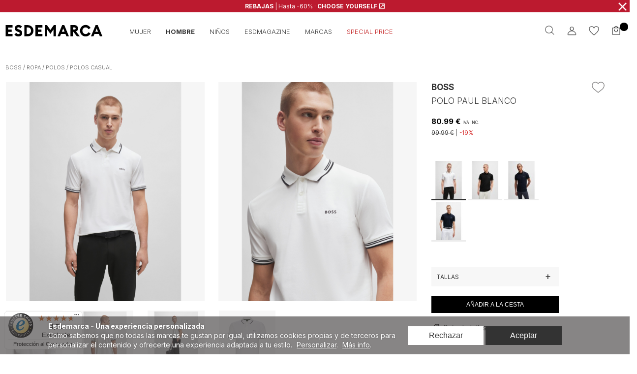

--- FILE ---
content_type: text/html; charset=ISO-8859-1
request_url: https://www.esdemarca.com/es/boss/polo-paul-blanco-50506193-3141389.html
body_size: 76277
content:
<!DOCTYPE html>
<html lang="es">
<head>
<meta http-equiv="Content-Type" content="text/html; charset=iso-8859-1" />
<meta name="google-site-verification" content="jPfk08tiW7E_TrArO8Hv97yoE1iXJ_bBv3gmVxRqjd8" />
<meta name="google-site-verification" content="BXnEr-JqgVrXEgVQv2HcbWVWoeKDkQG3dbARM8T1kag" />
	<meta name="robots" content="max-image-preview:large">
<title>BOSS Polo Paul blanco - Tienda Esdemarca calzado, moda y complementos - zapatos de marca y zapatillas de marca</title>
<meta name="description" content="BOSS Polo Paul blanco 80.99€ (27-01-2026) esdemarca.com Ref: 50506193" />
<meta name="rating" content="General" />
<meta name="author" content="© Fusion Lab, S.L." />
<meta name="copyright" content="© Fusion Lab, S.L." />
<meta name="apple-itunes-app" content="app-id=934751958"><meta name="color-scheme" content="light only"><link rel="manifest" href="/manifest.json">

	<link rel="canonical" href="https://www.esdemarca.com/es/boss/polo-paul-blanco-50506193-3141389.html" />

	<link rel="apple-touch-icon" href="https://assets.esdemarca.com/images/2022/icons/apple-touch-icon.png">
	<link rel="shortcut icon" href="https://assets.esdemarca.com/images/2022/icons/favicon_logo_esd.ico" type="image/x-icon">
	<link rel="icon" href="https://assets.esdemarca.com/images/2022/icons/favicon_logo_esd.ico" type="image/x-icon">

<meta name="viewport" content="initial-scale=1.0, maximum-scale=1.0, minimum-scale=1.0, user-scalable=no">

<link rel="alternate" hreflang="es-ES" href="https://www.esdemarca.com/es/boss/polo-paul-blanco-50506193-3141389.html"/>
<link rel="alternate" hreflang="en" href="https://www.esdemarca.com/en/boss/polo-paul-white-50506193-3141389.html"/>
<link rel="alternate" hreflang="it-IT" href="https://www.esdemarca.com/it/boss/polo-paolo-bianca-50506193-3141389.html"/>
<link rel="alternate" hreflang="fr-FR" href="https://www.esdemarca.com/fr/boss/polo-paul-blanc-50506193-3141389.html"/>
<link rel="alternate" hreflang="pt-PT" href="https://www.esdemarca.com/pt/boss/polo-paul-branco-50506193-3141389.html"/>
<link rel="alternate" hreflang="de" href="https://www.esdemarca.com/de/boss/polo-paul-wei-50506193-3141389.html"/>
<link rel="alternate" hreflang="pl-PL" href="https://www.esdemarca.com/pl/boss/polo-paul-biay-50506193-3141389.html"/>
<link rel="alternate" hreflang="sv" href="https://www.esdemarca.com/sv/boss/polo-paul-vit-50506193-3141389.html"/>
<link rel="alternate" hreflang="nl" href="https://www.esdemarca.com/nl/boss/polo-paul-wit-50506193-3141389.html"/>
<link rel="alternate" hreflang="da-DK" href="https://www.esdemarca.com/da/boss/polo-paul-hvid-50506193-3141389.html"/>
<link rel="alternate" hreflang="sl" href="https://www.esdemarca.com/sl/boss/polo-paul-white-50506193-3141389.html"/>
<meta property="og:site_name" content="Esdemarca"><meta property="og:type" content="article"><meta property="og:url" content=""><meta property="og:title" content="BOSS Polo Paul blanco"><meta property="og:description" content="BOSS Polo Paul blanco 80.99€ (27-01-2026) esdemarca.com Ref: 50506193"><meta property="og:image" content="https://assets.esdemarca.com/beta/var/uploads/3141389a.jpg">	<meta name="language" content="es" />
<script src="https://cdnjs.cloudflare.com/ajax/libs/jquery/3.6.0/jquery.min.js" integrity="sha512-894YE6QWD5I59HgZOGReFYm4dnWc1Qt5NtvYSaNcOP+u1T9qYdvdihz0PPSiiqn/+/3e7Jo4EaG7TubfWGUrMQ==" crossorigin="anonymous" referrerpolicy="no-referrer"></script>
<link rel="stylesheet" href="https://cdnjs.cloudflare.com/ajax/libs/twitter-bootstrap/4.4.0/css/bootstrap-grid.min.css" integrity="sha256-WBDx7S6To0tYc317C5kfFzEKk5AQXATxm3QsTyKo0Jw=" crossorigin="anonymous" />



<script defer src='https://assets.esdemarca.com/js/2020/jquery.toast.min.js?id=2026012112'></script>
<link rel="preload" href="https://assets.esdemarca.com/css/2020/jquery.toast.min.css?id=2026012112" as="style" onload="this.onload=null;this.rel='stylesheet'" />


<link rel="preload" rel="stylesheet" type="text/css" href="https://assets.esdemarca.com/css/2020/easy-autocomplete.min.css?id=2026012112" media="screen" as="style" onload="this.onload=null;this.rel='stylesheet'" />


	<link rel="stylesheet" type="text/css" href="https://assets.esdemarca.com/css/2020/catalog.css?id=2026012112" media="screen"/>


	<link rel="preload" href="https://assets.esdemarca.com/css/2020/color_profiles/overlay.css?id=2026012112" as="style" onload="this.onload=null;this.rel='stylesheet'" />
	<link rel="preload" href="https://assets.esdemarca.com/css/2020/color_profiles/ss23.css?id=2026012112" as="style" onload="this.onload=null;this.rel='stylesheet'" />

	<link rel="stylesheet" href="https://assets.esdemarca.com/css/2020/splide.min.css?id=2026012112">
	<script type="text/javascript" src="https://assets.esdemarca.com/js/2020/splide.min.js?id=2026012112"></script>


<script defer src="https://assets.esdemarca.com/js/fireb.js?v=4" type="text/javascript"></script>



		<script>
						window.dataLayer = window.dataLayer || [];
			window.dataLayer = [{
				'id_flujo_datos':'G-DDR27DNLT2',
				'segment_dimension':'A'
			}] ;
		</script>
		<!-- Google Tag Manager -->
		<script>(function(w,d,s,l,i){w[l]=w[l]||[];w[l].push({'gtm.start':
		new Date().getTime(),event:'gtm.js'});var f=d.getElementsByTagName(s)[0],
		j=d.createElement(s),dl=l!='dataLayer'?'&l='+l:'';j.async=true;j.src=
		'https://www.googletagmanager.com/gtm.js?id='+i+dl;f.parentNode.insertBefore(j,f);
		})(window,document,'script','dataLayer','GTM-M8VRQ3K');</script>
		<!-- End Google Tag Manager -->
		
		<script async src="https://www.googletagmanager.com/gtag/js?id=AW-1052188582"></script>
		<script>
			window.dataLayer = window.dataLayer || [];
			function gtag(){dataLayer.push(arguments);}
			gtag('js', new Date());
							gtag('consent', 'default', {
			        'ad_storage': 'denied',
			        'ad_user_data': 'denied',
			        'ad_personalization': 'denied',
			        'analytics_storage': 'denied',
			        'wait_for_update': 1500
			    });
					</script>
			<script async src="https://www.googletagmanager.com/gtag/js?id=AW-851339829"></script>
		<script>
			window.dataLayer = window.dataLayer || [];
			function gtag(){dataLayer.push(arguments);}
			gtag('js', new Date());
							gtag('consent', 'default', {
			        'ad_storage': 'denied',
			        'ad_user_data': 'denied',
			        'ad_personalization': 'denied',
			        'analytics_storage': 'denied',
			        'wait_for_update': 1500
			    });
					</script>
	

<script type="text/javascript">

function accede_registro() {
	window.location.href = "https://www.esdemarca.com/outside/registro";
}

function cargaStock(stock, url) {
	$('#cantidadSelect').ajaxStart(function(){
		$('#cantidadSelect').hide();
	});
	
	$('#cantidadSelect').ajaxComplete(function(){
		$('#cantidadSelect').fadeIn();
	});
	
	$('#cantidadSelect').load(url+stock+'/'+Math.random()*Math.random());
}

// SELECTOR DE IDIOMAS
var lang_is_open = false;
$(document).ready(function(){
	$('#selector_idiomas').click(function()
	{
		if (!lang_is_open)
		{
			$('#otros_idiomas').stop(true).fadeIn("fast");
			$('#selector_idiomas_btn').css('background-color', '#FFF');
			$('#paises_lang_close').show();
			lang_is_open = true;
		}
		else
		{
			$('#otros_idiomas').stop(true).fadeOut( "fast");
			$('#selector_idiomas_btn').css('background-color', '');
			$('#paises_lang_close').hide();
			lang_is_open = false;
		}

		if (pais_is_open)
		{
			$('#paises_envio_div').fadeOut("fast");
			pais_is_open = false;
		}
	});
});
/*$(document).ready(function(){
	$('#selector_idiomas').hover(function(){
		$('#selector_idiomas_btn').css('background-color', '#FFF');
		$('#otros_idiomas').stop(true).slideDown();
	}, function(){
		$('#otros_idiomas').stop(true).slideUp( "fast", function() {
			$('#selector_idiomas_btn').css('background-color', '');
		 });
	});
});*/

// SELECTOR DE PAÍS
var pais_is_open = false;
$(document).ready(function(){
	$("#txt_busca_paises").keyup(function(){
		var texto = $(this).val().toLowerCase();
		
		$(".e3_paises_envio_item").css("display", "block");
		
		$(".e3_paises_envio_item").each(function(){
			var texto_del_campo = $(this).text().toLowerCase();
			if(texto_del_campo.indexOf(texto) < 0)
			   $(this).css("display", "none");
		});
	});

	$('#pais_envio_sel').click(function()
	{
		if (!pais_is_open)
		{
			$('#paises_envio_div').stop(true).fadeIn("fast");
			pais_is_open = true;
		}
		else
		{
			$('#paises_envio_div').stop(true).fadeOut("fast");
			pais_is_open = false;
		}

		if (lang_is_open)
		{
			$('#otros_idiomas').stop(true).fadeOut( "fast");
			$('#selector_idiomas_btn').css('background-color', '');
			$('#paises_lang_close').hide();
			lang_is_open = false;
		}
	});

	$('#paises_envio_close').click(function() {
		$('#paises_envio_div').fadeOut("fast");
		pais_is_open = false;
	});

	$('#paises_envio_div, #e3_header_burger_submenu_pais').on('click', '.e3_paises_envio_item', function()
	{
		var url = new URL(window.location.href);
		url.searchParams.set('country',$(this).data('pais'));
		window.location.href = url.href;
	});

});

// NUEVOS APARTADOS DESPLEGABLES DE LA CABECERA
$(document).ready(function(){
	$('.e4_apartado_cabecera').hover(function(){
		if($('.e4_he_menu_content_item').is(":visible")){
			$('#e4_he_menu_content').css('height', '0px');
			$('.e4_he_menu_content_item').hide();
			$('.e4_he_menu_item_hover').removeClass('e4_he_menu_item_hover');
			$('#e4_he_menu_content').css('border-bottom', '0');
			$('.bg_menu_ani').removeClass('bg_menu_ani');
			$('.content_to_gray').removeClass('grayscale-in');
		}
		$(this).children(".e4_apartado_cabecera_desplegable").css('z-index', '2');
		if ($(this).children(".e4_apartado_cabecera_desplegable").stop(false).css('opacity') != '1' && $(this).children(".e4_apartado_cabecera_desplegable").stop(false).css('opacity') != '0')
			$(this).children(".e4_apartado_cabecera_desplegable").stop(false).css('opacity', '1');
		$(this).children(".e4_apartado_cabecera_desplegable").stop(true).fadeIn();
	}, function(){
		$(this).children(".e4_apartado_cabecera_desplegable").css('z-index', '1');
		$(this).children(".e4_apartado_cabecera_desplegable").stop(true).fadeOut();
	});
});

// CARGAMOS LA NUEVA CESTA DESPLEGABLE
$(document).ready(function(){
	actualizar_cesta_cabecera(true);
});

function actualizar_cesta_cabecera (es_llamada_inicial = false)
{
		if ($(document).width() > 500 || !es_llamada_inicial)
	{
		$('#e4_apartado_cabecera_desplegable_cesta').load('https://www.esdemarca.com/cart/cesta_cabecera_white');
	}
	$('#e4_apartado_cabecera_icono_cantidad_cesta').load('https://www.esdemarca.com/cart/cesta_cabecera_white_cantidad_productos', function(){
		$('#total_productos_cabecera').html($('#e4_apartado_cabecera_icono_cantidad_cesta').html());
	});
}
$(document).ready(function(){
	$(document).on('click', '.link_ofuscado', function(e) {
		e.preventDefault();
		window.location.href = atob($(this).attr('data-loc'));
	});
});


$(document).ready(function(){
	//click display buscador en navegador mobile
	var divBuscadorMobile = $('.e4_buscador_cabecera_desplegable');
	var burgerIcon = $('.e3_burger_mob_sidebarIconToggle')

	$('.e4_buscador_header_mobile').click(function(){
		
		var buscadorInput = $('.e4_mobile_input');

		if(divBuscadorMobile.is(':visible')){
			divBuscadorMobile.fadeOut("fast");
			divBuscadorMobile.animate({opacity: 0}, 100, function(){
			divBuscadorMobile.hide();
			});
			buscadorInput.animate({opacity: 0}, 500);
		} else {
			// Mostrar el contenedor si no está visible
			divBuscadorMobile.fadeIn("fast");
			divBuscadorMobile.show().animate({opacity:1}, 100);
			buscadorInput.animate({opacity:1}, 500).focus();
		}
	});

	var previousScroll = 0;
	var yourPartner = $('.e4_claim_header_mobile');
	var spanUser = $('.e3_burger_mob_right_sidebarIconToggle');
	$(window).scroll(function(){

		if(burgerIcon.length == 0)
			burgerIcon = $('.e3_burger_mob_sidebarIconToggle');

		
		
		var currentScroll = $(this).scrollTop();

		if ($('.e3_promo_sticky').is(':visible'))
		{
					}
		else if(currentScroll > previousScroll){
			
			$.when(burgerIcon.css('top', '10px')).done(function(){
				yourPartner.fadeOut("fast");
				spanUser.css('top','4px');
			});

							if(divBuscadorMobile.is(":visible")){
					divBuscadorMobile.fadeOut("fast");
				}
					}else{
				
			$.when(burgerIcon.css('top', '10px')).done(function(){
				yourPartner.fadeOut("fast")
				spanUser.css('top','4px');

				
			})
		}

		if(currentScroll === 0){
			if(!yourPartner.is(":visible"))
			{
			$.when(burgerIcon.css('top', '35.5px')).done(function(){
				yourPartner.fadeIn("fast");
				spanUser.css('top','25px');

			})
			}
			
		}	

		previousScroll = currentScroll;
	});	

	$('.e4_select_genre_mobile').click(function(){
		$('.e4_display_mobile_ninos_selected').removeClass('e4_display_mobile_ninos_selected');
		if($(this).attr("attr-genero") == "ninos"){
			$('.e4_menu_generos_ninos').addClass('e4_display_mobile_ninos_selected')
		};
		$('.e4_boton_genero_ninos_mobile_selected').removeClass('e4_boton_genero_ninos_mobile_selected');
		$('.e3_header_burger_menu_genero_sel').removeClass('e3_header_burger_menu_genero_sel');
		$('.e4_select_genre_mobile_selected').removeClass('e4_select_genre_mobile_selected');
		$('.e4_menu_burger_por_categoria_selected').removeClass('e4_menu_burger_por_categoria_selected').addClass('e4_menu_burger_por_categoria');
		$(this).addClass('e4_select_genre_mobile_selected');
		$('.e4_menu_burger_por_categoria').hide();
		$('#e4_menu_burger_por_categoria_'+$(this).attr("attr-genero")).fadeIn("fast");

	});

})




</script>
</head>
<body >
		<!-- Google Tag Manager (noscript) -->
		<noscript><iframe src="https://www.googletagmanager.com/ns.html?id=GTM-M8VRQ3K"
		height="0" width="0" style="display:none;visibility:hidden"></iframe></noscript>
		<!-- End Google Tag Manager (noscript) -->
				
		
          <script type="text/javascript">
          (function(c,w,v){function getUrlParameter(e){var t=new RegExp("[\?&]"+e+"=([^&#]*)").exec(location.search);return null===t?"":decodeURIComponent(t[1].replace(/\+/g," "))}function setCookie(e,t){var r,n=w.location.host,a=n.substring(n.indexOf("."));(a.match(/\./g).length<2||".co"===a.substring(0,a.indexOf(".",1)))&&(a="."+n),r='domain='+a;var i=new Date,o=i.getTime()+31536e6;i.setTime(o);var c="expires="+i.toUTCString();v.cookie='e'+'='+'t'+';'+'c'+';'+'r'+';path=/;sameSite=none;Secure=true'}var tdclid_sn=getUrlParameter("tdclid_sn");tdclid_sn&&setCookie("tdclid_sn",tdclid_sn);var q='?org='+c.organization+'&prog='+c.programId;w.tdfallback=function(e){var t,r=v.getElementsByTagName("script")[0];(t=v.createElement("script")).src=e+q,r.parentNode.insertBefore(t,r)};
          (function(i,s,o,g,r,a,m){i['TDConversionObject']=r;i[r]=i[r]||function(){(i[r].q=i[r].q||[]).push(arguments)},i[r].l=1*new Date();a=s.createElement(o),m=s.getElementsByTagName(o)[0];a.async=1;a.src=g;m.parentNode.insertBefore(a,m)})(window,document,'script', 'https://tdstatic.esdemarca.com/trsdk'+q, 'tdconv'); tdconv('init',c);
          })({organization: '2437800', programId: '380890', program: false, element: 'iframe'}, window, document);

		  		  			tdconv('tracking-consent', true);
		            </script>
          
          <script src="https://tdstatic.esdemarca.com/wrap?id=32268" async></script>
          
				<script type="text/javascript" src="https://tps.trovaprezzi.it/javascripts/tracking-vanilla.min.js"></script>
		
			<script>
			(function soluteLandingTracking(){
			if (location.href.indexOf("soluteclid") < 0) return;
			localStorage.setItem("soluteclid", (new Date()).getTime()+" "+location.href);
			var url = "https://cmodul.solutenetwork.com/landing";
			url += "?url=" + encodeURIComponent(location.href);
			var req = new XMLHttpRequest();
			req.open("GET", url);
			req.send();
			})();
		</script>
					<script>
			(function() {
				var emidCookieExpirationDays = 60;
				var getKey = 'emid';
				var getValue = getParameterByName(getKey);
				var storageKey = 'emid';
				var emidCookieKey = 'emid';
				var emidCookieDomain = window.location.hostname;

				if(getValue) {
					window.localStorage.setItem(storageKey, getValue);
					setEmidCookie(emidCookieKey, getValue, emidCookieExpirationDays, emidCookieDomain);
				}

				function setEmidCookie(cname, cvalue, exdays, cdomain) {
					var d = new Date();
					d.setTime(d.getTime() + (exdays * 24*60*60*1000));
					var expires = "Expires=" + d.toUTCString();
					document.cookie = cname + "=" + cvalue + ";" + expires + ";Path=/;SameSite=none;Domain=" + cdomain + ";Secure";
				}

				function getParameterByName(e, n) {
					n = n || window.location.href;
					e = e.replace(/[[]]/g, "\\$&");
					var r = new RegExp("[?&]" + e + "(=([^&#]*)|&|#|$)").exec(n);
					return r ? (r[2] ? decodeURIComponent(r[2].replace(/\+/g, " ")) : "") : null;
				}
			})();
		</script>
		
		
	<div class="e3_promo_sticky" style="background-color:#bc1a2f;color:#FFF;max-height:none;position:sticky;top:0;z-index:100005">
		<div class="col text-center" style="display:flex; align-items:center; justify-content:center;">
			<a href="https://www.esdemarca.com/es/hombre?promocion1=1&order=relevancia" class="sticky_url" style="color:#FFF">
				<div data-message="1" class="e3_sticky_content" style="">
					<div style="display:flex;justify-content:space-around;">
						<span class="e3_entry_sticky" style="min-width:fit-content">
							<b>REBAJAS</b> | Hasta -60% &#xB7; <b>CHOOSE YOURSELF</b>
							<img width="13px" height="13px" style="margin-top:2px;margin-bottom:-2px;" src="[data-uri]" alt="2as REBAJAS">
						</span>
					</div>
				</div>
			</a>
							<div data-message="2" class="e3_sticky_content" style="display:none">
					<div style="display:flex;justify-content:space-around;">
						<span class="e3_entry_sticky" style="min-width:fit-content">
															Crea tu cuenta y obtén 5.00 &#8364; en compras +50.00 &#8364;													</span>
					</div>
				</div>
					</div>
		<span class="e3_cookie_off" style="background-color:#bc1a2f;color:#FFF">&Cross;</span>
	</div>
			<style type="text/css">@media only screen and (max-width: 992px){.e3_promo_sticky{
			min-height:28px !important;
			max-height:28px !important}}
		</style>
						
	<script type="text/javascript">
		$(function() {
							var sticky_is_on_ajax = false;
				$('.e3_promo_sticky .e3_cookie_off').click(function(){
					$('.e3_promo_sticky').fadeOut(300);
					if (!sticky_is_on_ajax)
					{
						sticky_is_on_ajax = true;
						$.ajax({
							type: 'POST',
							url: _base_url+"cookie/guardar_cookie_sticky/esd_sticky_2a/"+Math.random()*Math.random(),
							dataType: 'text',
							data: 1
						}).always(function (msg) {
							sticky_is_on_ajax = false;
						});
					}
				})
							if ( $('div[data-message=3]').length )
				{
																$('div[data-message=2] > div .e3_entry_sticky:gt(0)').addClass("d-none d-lg-block");
					
					let time_display_sticky_1 = 8000;
					let time_display_sticky_2 = 8000;
					let time_display_sticky_3 = 8000;

					var interval_sticky = function() {
						$('.e3_promo_sticky').attr('data-changing-message', 1);
						if( $('[data-message=1]').is(":visible") )
						{
							$('[data-message=1]').fadeOut(200, function(){
								$('[data-message=2]').fadeIn(200, function() {
									$('.e3_promo_sticky').removeAttr('data-changing-message');
								});
							});
							setTimeout(interval_sticky, time_display_sticky_2);
						} else if( $('[data-message=2]').is(":visible") )
						{
							$('[data-message=2]').fadeOut(200, function(){
								$('[data-message=3]').fadeIn(200, function() {
									$('.e3_promo_sticky').removeAttr('data-changing-message');
								});
							});
							setTimeout(interval_sticky, time_display_sticky_3);
						} else {
							$('[data-message=3]').fadeOut(200, function(){
								$('[data-message=1]').fadeIn(200, function() {
									$('.e3_promo_sticky').removeAttr('data-changing-message');
								});
							});
							setTimeout(interval_sticky, time_display_sticky_1);
						}
					}
					setTimeout(interval_sticky, time_display_sticky_1);
				}

				else if ( $('div[data-message=2]').length )
				{
																$('div[data-message=2] > div .e3_entry_sticky:gt(0)').addClass("");
					
					let time_display_sticky_1 = 6000;
					let time_display_sticky_2 = 6000;

					var interval_sticky = function() {
						$('.e3_promo_sticky').attr('data-changing-message', 1);
						if( $('[data-message=1]').is(":visible") )
						{
							$('[data-message=1]').fadeOut(200, function(){
								$('[data-message=2]').fadeIn(200, function() {
									$('.e3_promo_sticky').removeAttr('data-changing-message');
								});
															});
							setTimeout(interval_sticky, time_display_sticky_2);
						} else {
							$('[data-message=2]').fadeOut(200, function(){
								$('[data-message=1]').fadeIn(200, function() {
									$('.e3_promo_sticky').removeAttr('data-changing-message');
								});
															});
							setTimeout(interval_sticky, time_display_sticky_1);
						}
					}
					setTimeout(interval_sticky, time_display_sticky_1);
				}
						var lastScrollTop = 0;
			var moving = false;
			var sticky_position = '';

			
						$('.e3_cookie_off').on('click', function(){
				$('.e3_burger_mob_sidebarIconToggle').removeAttr('style');
				$('.e3_burger_mob_right_sidebarIconToggle').removeAttr('style');
				$('.e4_claim_header_mobile').removeAttr('style');
				$('.e4_claim_header').removeAttr('style');
			});

		});
	</script>
<style type="text/css">@media only screen and (min-width: 992px){.e3_promo_sticky{position:absolute;margin-top:0;width:100%;top:-1px;left:0px;z-index:100;}}</style><div class="e4_he_top d-none d-lg-block">
	<div class="container-fluid">
		<div class="row">
			<div class="col-4">
							</div>
			<div class="col-4 e4_yout_partner_superior">
				<div class="e4_claim_header" style="" >YOUR PARTNER IN FASHION</div>
			</div>
			<div class="col-4">

			</div>
		</div>
	</div>
</div>


<div class="d-none d-lg-block">
	<div class="container-fluid">
		<div class="e4_he_divs row" style="position:relative;z-index:9">

						<div class="e4_he_logo col-2">
				
									<a href="https://www.esdemarca.com/es/hombre">
																					<img src="https://assets.esdemarca.com/images/2022/logo/esd_logo.svg?id=20170612" border="0" alt="Esdemarca Esdemarca tienda online calzado, moda, accesorios… de las primeras marcas" style="max-width:200px;margin-top:5px">
																		</a>
							</div>
						<div class="e4_he_generos col-6" style="display:flex;align-items:center">
									<a href="https://www.esdemarca.com/es/mujer" class="e4_he_menu_item" attr-categoria="mujer">
						<span  class="e4_menu_genero_item a4_mayuscula_para_caracteres_especiales " >
								MUJER						</span>
					</a>
					<a href="https://www.esdemarca.com/es/hombre" class="e4_he_menu_item" attr-categoria="hombre">
						<span   class="e4_menu_genero_item a4_mayuscula_para_caracteres_especiales e4_menu_genero_item_selected" >
								HOMBRE						</span>
					</a>
					<a href="https://www.esdemarca.com/es/ninos" class="e4_he_menu_item"  attr-categoria="ninos">
						<span  class="e4_menu_genero_item a4_mayuscula_para_caracteres_especiales " >
								NIÑOS						</span>
					</a>
																				<a href="https://www.esdemarca.com/es/esdnews" class="d-none d-xl-block e4_he_menu_item_no_hover_magazine">
						<span  class="e4_menu_genero_item " >
							ESDMAGAZINE
						</span>
					</a>
										<div attr-categoria="marcas" class="e4_he_menu_item">
						<span  class="e4_menu_genero_item a4_mayuscula_para_caracteres_especiales" >
								MARCAS						</span>
					</div>
					<a href="https://www.esdemarca.com/es/rebajas/hombre" class="e4_he_menu_item_no_hover_magazine">
						<span  class="e4_menu_genero_item " style="color:#c21f20;white-space:nowrap">
							SPECIAL PRICE						</span>
					</a>
								</div>	
			
						<div class="col-4 e4_icons_header">
						
								<div class="e4_apartado_cabecera">
					<a rel="nofollow" href="https://www.esdemarca.com/outside/registro_cesta"><div class="e4_apartado_cabecera_icono" style="background:url(https://assets.esdemarca.com/images/2022/icons/bag_icon.png) 0 no-repeat;background-size:contain;height: 22px; width: 21px;margin:0 auto"><div class="e4_apartado_cabecera_icono_cantidad_cesta" id="e4_apartado_cabecera_icono_cantidad_cesta"></div></div></a>
										<div class="e4_apartado_cabecera_desplegable" id="e4_apartado_cabecera_desplegable_cesta" style="width: 300px; margin-left: -246px;color:black"></div>
				</div>

													<a rel="nofollow" href="https://www.esdemarca.com/outside/registro"><div class="e4_apartado_cabecera">
						<div class="e4_apartado_cabecera_icono" style="background:url(https://assets.esdemarca.com/images/2022/icons/favoritos_icon.png)  0 no-repeat;background-size:contain;height: 22px; width: 21px;margin:0 auto"></div>
												<!--<div class="e4_apartado_cabecera_desplegable" id="e4_apartado_cabecera_desplegable_favoritos"></div>-->
					</div></a>
								
								<div class="e4_apartado_cabecera">
											<a rel="nofollow" href="https://www.esdemarca.com/outside/registro">
							<div class="e4_apartado_cabecera_icono" style="background:url(https://assets.esdemarca.com/images/2022/icons/user_icon.png) 0 no-repeat;background-size:contain;height: 22px; width: 21px;margin:0 auto"></div>
													</a>
										<div class="e4_apartado_cabecera_desplegable" id="e4_apartado_cabecera_desplegable_cuenta">

							<a href="https://www.esdemarca.com/outside/registro"><div class="button" style="padding-top: 10px; padding-bottom: 10px; font-size: 13px; background-color: black">Accede a tu cuenta</div></a>

	<div style="margin-top: 15px;">¿No tienes cuenta?</div>
	<a href="https://www.esdemarca.com/outside/registro/0/registro"><div class="button" style="padding-top: 10px; padding-bottom: 10px; font-size: 13px; margin-bottom: 10px; background-color: black">¡Reg&iacute;strate!</div></a>
	
	<a rel="nofollow" href="https://www.esdemarca.com/outside/recordar_pass"><div class="e4_apartado_cabecera_desplegable_item">¿Olvidaste tu contrase&ntilde;a?</div></a>
	<a rel="nofollow" href="https://www.esdemarca.com/ayuda"><div class="e4_apartado_cabecera_desplegable_item">Ayuda</div></a>
	<a rel="nofollow" href="https://www.esdemarca.com/contacto/formulario"><div class="e4_apartado_cabecera_desplegable_item">Atenci&oacute;n al cliente</div></a>
							
					</div>
				</div>
	
			
				<div class="e4_apartado_cabecera">	
						
					<div class="e4_div_button">
																								<div>
										<form id="buscador" class="pc e4_form_buscador form-inline" method="get" action="https://www.esdemarca.com/es/hombre"  >
											<input type="text" placeholder="¿Qu&eacute; est&aacute;s buscando?" autocomplete="off" value="" name="q" id="esearch" class="e4_campo_buscador pc" />
											<div style="display:inline-block;height:0"><input type="submit" value="" class="e3_campo_buscador_btn" style="pointer-events:none;"/></div>
										</form>
									</div>
									
																
								   <div class="e4_apartado_cabecera_icono" id="e4_boton_buscador" style="background:url(https://assets.esdemarca.com/images/2022/icons/lupa_icon.png)  0 no-repeat;background-size:contain;height: 20px; width: 19px;margin:0 auto"></div>					
					</div>
						
				</div>
			
				
			</div>

		</div>
	</div>
</div>

<!-- MENÚ -->

<script type="text/javascript">
	//nueva funcion 2024

	$(function(){
		$('.e4_he_menu_item').hover(function(){
			$('.e4_he_menu_content_item').hide();
			$('#e4_he_menu_content_item_'+$(this).attr('attr-categoria')).fadeIn("fast");
			$('#e4_he_menu_content').css('height', '550px');
			$('#e4_he_menu_content').css('border-bottom', '0.5px solid black');

			// $('.e4_he_menu_item_hover').removeClass('e4_he_menu_item_hover');
			// $(this).addClass('e4_he_menu_item_hover');

			$('.content_to_gray').addClass('grayscale-in');
		
			$('.bg_menu_ani').removeClass('bg_menu_ani');
			$(this).addClass('bg_menu_ani');
		},
		function () {
		});
		$('#e4_he_menu_hover').hover(function() {
			// nada
		},
		function(){
			$('#e4_he_menu_content').css('height', '0px');
			$('.e4_he_menu_content_item').hide();
			$('.e4_he_menu_item_hover').removeClass('e4_he_menu_item_hover');
			$('#e4_he_menu_content').css('border-bottom', '0');
			$('.bg_menu_ani').removeClass('bg_menu_ani');
			$('.content_to_gray').removeClass('grayscale-in');

		});
	});

	$(function(){
		$('.e4_he_menu_brand_genero_item').click(function(){
			var categoria = $(this).attr('attr-categoria');
			$(".e4_filtro_marcas_cabecera_" + categoria).css("display", "flex");
			$('.e4_he_row_brands_' + categoria).css("display", "block");
			$('#e4_txtBusca_cabecera').val('');
			$('.e4_he_menu_brands_genero_selected').removeClass('e4_he_menu_brands_genero_selected').addClass('e4_he_menu_brands_genero');
			$('#e4_txtBusca_cabecera').attr('data-form', categoria);
			$('.e4_he_menu_brand_genero_item_selected').removeClass('e4_he_menu_brand_genero_item_selected');
			$(this).addClass('e4_he_menu_brand_genero_item_selected');
			$('.e4_he_menu_brands_genero').hide();
			$('#e4_he_menu_brands_genero_' + categoria).fadeIn("fast");	
		});
	})

	$(function(){
		$('#e4_txtBusca_cabecera').keyup(function(){
			var texto = $(this).val().toLowerCase();
			var data_form = $(this).attr('data-form');
			
			$('.e4_filtro_marcas_cabecera_' + data_form).css("display", "flex");
			$('.e4_he_row_brands_' + data_form).css("display", "block");

			
			$('.e4_filtro_marcas_cabecera_' + data_form).each(function(){
					var texto_del_campo = $(this).attr('title').toLowerCase();
					if (texto_del_campo.indexOf(texto) < 0) {
						 $(this).css("display", "none");
					}
			});

			$('.e4_he_row_brands_'+data_form).each(function(){
				if($(this).children(':visible').length == 0){
					$(this).css("display", "none");
				}
			})
		});
	});


	$(function(){
		$('.e4_he_menu_brand_genero_ninos_item').click(function(){

			var genero_ninos = $(this).attr('attr-tipo');
		
			//border bottom boton quitar el otro si existe

			$('.e4_he_menu_brand_genero_ninos_item_selected').removeClass('e4_he_menu_brand_genero_ninos_item_selected');

			$(this).addClass('e4_he_menu_brand_genero_ninos_item_selected');
			///mostrar contenedor y ocultar el otro
			$('.e4_row_megamenu_ninos').hide();
			$('.e4_row_megamenu_ninos[attr-tipo="'+genero_ninos+'"]').fadeIn("fast");
			// $('.e4_row_megamenu_ninos').hide();
			// $('#a4_he_menu_cat_ninos_' + genero_ninos).fadeIn("fast");	
		});
	});



</script>

<div class="d-none d-lg-block">
	<div id="e4_he_menu_hover">
		<div class="container-fluid">
			<div >
							</div>
		</div>
		<div id="e4_he_menu_content" >
			<div class="container-fluid">
													<div class="e4_he_menu_content_item" id="e4_he_menu_content_item_mujer">
										<div class="row">

												<div class="col-1-5">
	<div class="row">
		<div class="col-12">
			<div class="e4_he_menu_cat_item">
				<span>Marcas destacadas</span>
			</div>
				<div class="row">
						
					<div class="col-12">
						<a href="https://www.esdemarca.com/es/mujer/ugg-australia" title="UGG mujer">
							<div class="e4_he_menu_sub_item">
								UGG															</div>	
						</a>
					</div>
						
					<div class="col-12">
						<a href="https://www.esdemarca.com/es/mujer/polo-ralph-lauren" title="Polo Ralph Lauren mujer">
							<div class="e4_he_menu_sub_item">
								Polo Ralph Lauren															</div>	
						</a>
					</div>
						
					<div class="col-12">
						<a href="https://www.esdemarca.com/es/mujer/hispanitas" title="Hispanitas mujer">
							<div class="e4_he_menu_sub_item">
								Hispanitas															</div>	
						</a>
					</div>
						
					<div class="col-12">
						<a href="https://www.esdemarca.com/es/mujer/wonders" title="Wonders mujer">
							<div class="e4_he_menu_sub_item">
								Wonders															</div>	
						</a>
					</div>
						
					<div class="col-12">
						<a href="https://www.esdemarca.com/es/mujer/blauer" title="Blauer mujer">
							<div class="e4_he_menu_sub_item">
								Blauer															</div>	
						</a>
					</div>
						
					<div class="col-12">
						<a href="https://www.esdemarca.com/es/mujer/bash" title="BA&SH mujer">
							<div class="e4_he_menu_sub_item">
								BA&SH															</div>	
						</a>
					</div>
						
					<div class="col-12">
						<a href="https://www.esdemarca.com/es/mujer/birkenstock" title="Birkenstock mujer">
							<div class="e4_he_menu_sub_item">
								Birkenstock															</div>	
						</a>
					</div>
						
					<div class="col-12">
						<a href="https://www.esdemarca.com/es/mujer/michael-kors" title="Michael Kors mujer">
							<div class="e4_he_menu_sub_item">
								Michael Kors															</div>	
						</a>
					</div>
						
					<div class="col-12">
						<a href="https://www.esdemarca.com/es/mujer/ecoalf" title="ECOALF mujer">
							<div class="e4_he_menu_sub_item">
								ECOALF															</div>	
						</a>
					</div>
						
					<div class="col-12">
						<a href="https://www.esdemarca.com/es/mujer/lauren-ralph-lauren" title="Lauren Ralph Lauren mujer">
							<div class="e4_he_menu_sub_item">
								Lauren Ralph Lauren															</div>	
						</a>
					</div>
						
					<div class="col-12">
						<a href="https://www.esdemarca.com/es/mujer/tommy-hilfiger" title="Tommy Hilfiger mujer">
							<div class="e4_he_menu_sub_item">
								Tommy Hilfiger															</div>	
						</a>
					</div>
						
					<div class="col-12">
						<a href="https://www.esdemarca.com/es/mujer/tous" title="TOUS mujer">
							<div class="e4_he_menu_sub_item">
								TOUS															</div>	
						</a>
					</div>
						
					<div class="col-12">
						<a href="https://www.esdemarca.com/es/mujer/asics" title="Asics mujer">
							<div class="e4_he_menu_sub_item">
								Asics															</div>	
						</a>
					</div>
						
					<div class="col-12">
						<a href="https://www.esdemarca.com/es/mujer/dr-martens" title="Dr Martens mujer">
							<div class="e4_he_menu_sub_item">
								Dr Martens															</div>	
						</a>
					</div>
						
					<div class="col-12">
						<a href="https://www.esdemarca.com/es/mujer/levis" title="Levi's mujer">
							<div class="e4_he_menu_sub_item">
								Levi's															</div>	
						</a>
					</div>
										
					
				</div>
		</div>
	</div>
</div>

			<div class="col-1-5">
								<div class="row">
					<div class="col-12">
						<div class="e4_he_menu_cat_item ">
															<a href="https://www.esdemarca.com/es/mujer/calzado" >Calzado</a>
													</div>
						<div class="row">
															<div class="col-12">
																			<a href="https://www.esdemarca.com/es/mujer/calzado_zapatillas" >
											<div class="e4_he_menu_sub_item">
												Sneakers																							</div>
										</a>
																	</div>
															<div class="col-12">
																			<a href="https://www.esdemarca.com/es/mujer/calzado_botines" >
											<div class="e4_he_menu_sub_item">
												Botines																							</div>
										</a>
																	</div>
															<div class="col-12">
																			<a href="https://www.esdemarca.com/es/mujer/calzado_botas" >
											<div class="e4_he_menu_sub_item">
												Botas																							</div>
										</a>
																	</div>
															<div class="col-12">
																			<a href="https://www.esdemarca.com/es/mujer/calzado_zapatos" >
											<div class="e4_he_menu_sub_item">
												Zapatos																							</div>
										</a>
																	</div>
															<div class="col-12">
																			<a href="https://www.esdemarca.com/es/mujer/calzado_zuecos" >
											<div class="e4_he_menu_sub_item">
												Zuecos																							</div>
										</a>
																	</div>
															<div class="col-12">
																			<a href="https://www.esdemarca.com/es/mujer/calzado_sandalias" >
											<div class="e4_he_menu_sub_item">
												Sandalias																							</div>
										</a>
																	</div>
															<div class="col-12">
																			<a href="https://www.esdemarca.com/es/mujer/calzado_chanclas" >
											<div class="e4_he_menu_sub_item">
												Chanclas																							</div>
										</a>
																	</div>
															<div class="col-12">
																			<a href="https://www.esdemarca.com/es/mujer/calzado_pantuflas" >
											<div class="e4_he_menu_sub_item">
												Calzado Homewear																							</div>
										</a>
																	</div>
															<div class="col-12">
																			<a href="https://www.esdemarca.com/es/mujer/calzado_ultimastallas" >
											<div class="e4_he_menu_sub_item">
												Últimas unidades																							</div>
										</a>
																	</div>
																
						</div>		
					</div>
				</div>
			</div>
			<div class="col-1-5">
								<div class="row">
					<div class="col-12">
						<div class="e4_he_menu_cat_item ">
															<a href="https://www.esdemarca.com/es/mujer/ropa" >Ropa</a>
													</div>
						<div class="row">
															<div class="col-12">
																			<a href="https://www.esdemarca.com/es/mujer/ropa_chaquetas" >
											<div class="e4_he_menu_sub_item">
												Chaquetas y Abrigos																							</div>
										</a>
																	</div>
															<div class="col-12">
																			<a href="https://www.esdemarca.com/es/mujer/ropa_sudaderas" >
											<div class="e4_he_menu_sub_item">
												Sudaderas y Punto																							</div>
										</a>
																	</div>
															<div class="col-12">
																			<a href="https://www.esdemarca.com/es/mujer/ropa_camisetas" >
											<div class="e4_he_menu_sub_item">
												Camisetas																							</div>
										</a>
																	</div>
															<div class="col-12">
																			<a href="https://www.esdemarca.com/es/mujer/ropa_polos" >
											<div class="e4_he_menu_sub_item">
												Polos																							</div>
										</a>
																	</div>
															<div class="col-12">
																			<a href="https://www.esdemarca.com/es/mujer/ropa_pantalones" >
											<div class="e4_he_menu_sub_item">
												Pantalones																							</div>
										</a>
																	</div>
															<div class="col-12">
																			<a href="https://www.esdemarca.com/es/mujer/ropa_camisas" >
											<div class="e4_he_menu_sub_item">
												Camisas																							</div>
										</a>
																	</div>
															<div class="col-12">
																			<a href="https://www.esdemarca.com/es/mujer/ropa_chandals" >
											<div class="e4_he_menu_sub_item">
												Conjuntos deportivos																							</div>
										</a>
																	</div>
															<div class="col-12">
																			<a href="https://www.esdemarca.com/es/mujer/ropa_bano" >
											<div class="e4_he_menu_sub_item">
												Moda baño																							</div>
										</a>
																	</div>
															<div class="col-12">
																			<a href="https://www.esdemarca.com/es/mujer/ropa_blusas" >
											<div class="e4_he_menu_sub_item">
												Blusas																							</div>
										</a>
																	</div>
															<div class="col-12">
																			<a href="https://www.esdemarca.com/es/mujer/ropa_monos" >
											<div class="e4_he_menu_sub_item">
												Monos y Petos																							</div>
										</a>
																	</div>
															<div class="col-12">
																			<a href="https://www.esdemarca.com/es/mujer/ropa_faldas" >
											<div class="e4_he_menu_sub_item">
												Faldas																							</div>
										</a>
																	</div>
															<div class="col-12">
																			<a href="https://www.esdemarca.com/es/mujer/ropa_vestidos" >
											<div class="e4_he_menu_sub_item">
												Vestidos																							</div>
										</a>
																	</div>
															<div class="col-12">
																			<a href="https://www.esdemarca.com/es/mujer/ropa_ultimastallas" >
											<div class="e4_he_menu_sub_item">
												Últimas unidades																							</div>
										</a>
																	</div>
																
						</div>		
					</div>
				</div>
			</div>
			<div class="col-1-5">
								<div class="row">
					<div class="col-12">
						<div class="e4_he_menu_cat_item ">
															<a href="https://www.esdemarca.com/es/mujer/ropa_intimo" >Íntimo</a>
													</div>
						<div class="row">
															<div class="col-12">
																			<a href="https://www.esdemarca.com/es/mujer/ropa_intimo_homewear" >
											<div class="e4_he_menu_sub_item">
												Homewear																							</div>
										</a>
																	</div>
															<div class="col-12">
																			<a href="https://www.esdemarca.com/es/mujer/ropa_intimo_camisetas" >
											<div class="e4_he_menu_sub_item">
												Camisetas																							</div>
										</a>
																	</div>
															<div class="col-12">
																			<a href="https://www.esdemarca.com/es/mujer/ropa_intimo_braguitas" >
											<div class="e4_he_menu_sub_item">
												Braguitas y conjuntos																							</div>
										</a>
																	</div>
															<div class="col-12">
																			<a href="https://www.esdemarca.com/es/mujer/ropa_intimo_sujetadores" >
											<div class="e4_he_menu_sub_item">
												Sujetadores																							</div>
										</a>
																	</div>
															<div class="col-12">
																			<a href="https://www.esdemarca.com/es/mujer/ropa_intimo_pijamas" >
											<div class="e4_he_menu_sub_item">
												Pijamas																							</div>
										</a>
																	</div>
															<div class="col-12">
																			<a href="https://www.esdemarca.com/es/mujer/ropa_intimo_calcetines" >
											<div class="e4_he_menu_sub_item">
												Calcetines																							</div>
										</a>
																	</div>
															<div class="col-12">
																			<a href="https://www.esdemarca.com/es/mujer/ropa_intimo_tangas" >
											<div class="e4_he_menu_sub_item">
												Tangas																							</div>
										</a>
																	</div>
															<div class="col-12">
																			<a href="https://www.esdemarca.com/es/mujer/ropa_intimo_packs" >
											<div class="e4_he_menu_sub_item">
												Sets																							</div>
										</a>
																	</div>
															<div class="col-12">
																			<a href="https://www.esdemarca.com/es/mujer/ropa_intimo_pantalones" >
											<div class="e4_he_menu_sub_item">
												Pantalones y leggings 																							</div>
										</a>
																	</div>
															<div class="col-12">
																			<a href="https://www.esdemarca.com/es/mujer/ropa_intimo_bodys" >
											<div class="e4_he_menu_sub_item">
												Bodys																							</div>
										</a>
																	</div>
																
						</div>		
					</div>
				</div>
			</div>
			<div class="col-1-5">
								<div class="row">
					<div class="col-12">
						<div class="e4_he_menu_cat_item ">
															<a href="https://www.esdemarca.com/es/mujer/complementos" >Complementos</a>
													</div>
						<div class="row">
															<div class="col-12">
																			<a href="https://www.esdemarca.com/es/mujer/complementos_bolsosmaletines" >
											<div class="e4_he_menu_sub_item">
												Bolsos 																							</div>
										</a>
																	</div>
															<div class="col-12">
																			<a href="https://www.esdemarca.com/es/mujer/complementos_carteras" >
											<div class="e4_he_menu_sub_item">
												Carteras y monederos																							</div>
										</a>
																	</div>
															<div class="col-12">
																			<a href="https://www.esdemarca.com/es/mujer/complementos_bisuteria" >
											<div class="e4_he_menu_sub_item">
												Joyería																							</div>
										</a>
																	</div>
															<div class="col-12">
																			<a href="https://www.esdemarca.com/es/mujer/complementos_mochilas" >
											<div class="e4_he_menu_sub_item">
												Mochilas, Bolsas y Riñoneras																							</div>
										</a>
																	</div>
															<div class="col-12">
																			<a href="https://www.esdemarca.com/es/mujer/complementos_gorras" >
											<div class="e4_he_menu_sub_item">
												Gorras y Gorros																							</div>
										</a>
																	</div>
															<div class="col-12">
																			<a href="https://www.esdemarca.com/es/mujer/complementos_relojes" >
											<div class="e4_he_menu_sub_item">
												Relojes																							</div>
										</a>
																	</div>
															<div class="col-12">
																			<a href="https://www.esdemarca.com/es/mujer/complementos_guantes" >
											<div class="e4_he_menu_sub_item">
												Guantes																							</div>
										</a>
																	</div>
															<div class="col-12">
																			<a href="https://www.esdemarca.com/es/mujer/complementos_viaje" >
											<div class="e4_he_menu_sub_item">
												Viaje																							</div>
										</a>
																	</div>
															<div class="col-12">
																			<a href="https://www.esdemarca.com/es/mujer/complementos_cinturones" >
											<div class="e4_he_menu_sub_item">
												Cinturones																							</div>
										</a>
																	</div>
															<div class="col-12">
																			<a href="https://www.esdemarca.com/es/mujer/complementos_bufandas" >
											<div class="e4_he_menu_sub_item">
												Bufandas y Pañuelos																							</div>
										</a>
																	</div>
																
						</div>		
					</div>
				</div>
			</div>
			<div class="col-1-5">
								<div class="row">
					<div class="col-12">
						<div class="e4_he_menu_cat_item ">
															<a href="https://www.esdemarca.com/es/mujer/sp_deporte" >Sport</a>
													</div>
						<div class="row">
															<div class="col-12">
																			<a href="https://www.esdemarca.com/es/mujer/sp_calzado" >
											<div class="e4_he_menu_sub_item">
												Calzado																							</div>
										</a>
																	</div>
															<div class="col-12">
																			<a href="https://www.esdemarca.com/es/mujer/sp_ropa" >
											<div class="e4_he_menu_sub_item">
												Ropa																							</div>
										</a>
																	</div>
															<div class="col-12">
																			<a href="https://www.esdemarca.com/es/mujer/sp_accesorios" >
											<div class="e4_he_menu_sub_item">
												Accesorios																							</div>
										</a>
																	</div>
															<div class="col-12">
																			<a href="https://www.esdemarca.com/es/mujer/sp_running" >
											<div class="e4_he_menu_sub_item">
												Running																							</div>
										</a>
																	</div>
															<div class="col-12">
																			<a href="https://www.esdemarca.com/es/mujer/sp_trekking" >
											<div class="e4_he_menu_sub_item">
												Trekking																							</div>
										</a>
																	</div>
															<div class="col-12">
																			<a href="https://www.esdemarca.com/es/mujer/sp_fit" >
											<div class="e4_he_menu_sub_item">
												Fitness																							</div>
										</a>
																	</div>
																
						</div>		
					</div>
				</div>
			</div>
			<div class="col-1-5">
								<div class="row">
					<div class="col-12">
						<div class="e4_he_menu_cat_item e4_rebajas">
															<a href="https://www.esdemarca.com/es/rebajas/mujer" >Special price</a>
													</div>
						<div class="row">
															<div class="col-12">
																			<a href="https://www.esdemarca.com/es/rebajas/mujer/calzado" >
											<div class="e4_he_menu_sub_item">
												Calzado																							</div>
										</a>
																	</div>
															<div class="col-12">
																			<a href="https://www.esdemarca.com/es/rebajas/mujer/ropa" >
											<div class="e4_he_menu_sub_item">
												Ropa																							</div>
										</a>
																	</div>
															<div class="col-12">
																			<a href="https://www.esdemarca.com/es/rebajas/mujer/complementos" >
											<div class="e4_he_menu_sub_item">
												Complementos																							</div>
										</a>
																	</div>
															<div class="col-12">
																			<a href="https://www.esdemarca.com/es/rebajas/mujer/ropa_intimo" >
											<div class="e4_he_menu_sub_item">
												Íntimo																							</div>
										</a>
																	</div>
															<div class="col-12">
																			<a href="https://www.esdemarca.com/es/rebajas/mujer/sp_deporte" >
											<div class="e4_he_menu_sub_item">
												Sport																							</div>
										</a>
																	</div>
																
						</div>		
					</div>
				</div>
			</div>
									
										</div>
									</div>
															<div class="e4_he_menu_content_item" id="e4_he_menu_content_item_hombre">
										<div class="row">

												<div class="col-1-5">
	<div class="row">
		<div class="col-12">
			<div class="e4_he_menu_cat_item">
				<span>Marcas destacadas</span>
			</div>
				<div class="row">
						
					<div class="col-12">
						<a href="https://www.esdemarca.com/es/hombre/polo-ralph-lauren" title="Polo Ralph Lauren hombre">
							<div class="e4_he_menu_sub_item">
								Polo Ralph Lauren															</div>	
						</a>
					</div>
						
					<div class="col-12">
						<a href="https://www.esdemarca.com/es/hombre/cp-company" title="C.P. Company hombre">
							<div class="e4_he_menu_sub_item">
								C.P. Company															</div>	
						</a>
					</div>
						
					<div class="col-12">
						<a href="https://www.esdemarca.com/es/hombre/blauer" title="Blauer hombre">
							<div class="e4_he_menu_sub_item">
								Blauer															</div>	
						</a>
					</div>
						
					<div class="col-12">
						<a href="https://www.esdemarca.com/es/hombre/timberland" title="Timberland hombre">
							<div class="e4_he_menu_sub_item">
								Timberland															</div>	
						</a>
					</div>
						
					<div class="col-12">
						<a href="https://www.esdemarca.com/es/hombre/sebago" title="Sebago hombre">
							<div class="e4_he_menu_sub_item">
								Sebago															</div>	
						</a>
					</div>
						
					<div class="col-12">
						<a href="https://www.esdemarca.com/es/hombre/hackett" title="Hackett London hombre">
							<div class="e4_he_menu_sub_item">
								Hackett London															</div>	
						</a>
					</div>
						
					<div class="col-12">
						<a href="https://www.esdemarca.com/es/hombre/boss" title="BOSS hombre">
							<div class="e4_he_menu_sub_item">
								BOSS															</div>	
						</a>
					</div>
						
					<div class="col-12">
						<a href="https://www.esdemarca.com/es/hombre/premiata" title="Premiata hombre">
							<div class="e4_he_menu_sub_item">
								Premiata															</div>	
						</a>
					</div>
						
					<div class="col-12">
						<a href="https://www.esdemarca.com/es/hombre/asics" title="Asics hombre">
							<div class="e4_he_menu_sub_item">
								Asics															</div>	
						</a>
					</div>
						
					<div class="col-12">
						<a href="https://www.esdemarca.com/es/hombre/fred-perry" title="Fred Perry hombre">
							<div class="e4_he_menu_sub_item">
								Fred Perry															</div>	
						</a>
					</div>
						
					<div class="col-12">
						<a href="https://www.esdemarca.com/es/hombre/birkenstock" title="Birkenstock hombre">
							<div class="e4_he_menu_sub_item">
								Birkenstock															</div>	
						</a>
					</div>
						
					<div class="col-12">
						<a href="https://www.esdemarca.com/es/hombre/new-balance" title="New Balance hombre">
							<div class="e4_he_menu_sub_item">
								New Balance															</div>	
						</a>
					</div>
						
					<div class="col-12">
						<a href="https://www.esdemarca.com/es/hombre/ecoalf" title="ECOALF hombre">
							<div class="e4_he_menu_sub_item">
								ECOALF															</div>	
						</a>
					</div>
						
					<div class="col-12">
						<a href="https://www.esdemarca.com/es/hombre/k-way" title="K-way hombre">
							<div class="e4_he_menu_sub_item">
								K-way															</div>	
						</a>
					</div>
						
					<div class="col-12">
						<a href="https://www.esdemarca.com/es/hombre/clarks" title="Clarks hombre">
							<div class="e4_he_menu_sub_item">
								Clarks															</div>	
						</a>
					</div>
										
					
				</div>
		</div>
	</div>
</div>

			<div class="col-1-5">
								<div class="row">
					<div class="col-12">
						<div class="e4_he_menu_cat_item ">
															<a href="https://www.esdemarca.com/es/hombre/calzado" >Calzado</a>
													</div>
						<div class="row">
															<div class="col-12">
																			<a href="https://www.esdemarca.com/es/hombre/calzado_zapatillas" >
											<div class="e4_he_menu_sub_item">
												Sneakers																							</div>
										</a>
																	</div>
															<div class="col-12">
																			<a href="https://www.esdemarca.com/es/hombre/calzado_botasybotines" >
											<div class="e4_he_menu_sub_item">
												Botas y Botines																							</div>
										</a>
																	</div>
															<div class="col-12">
																			<a href="https://www.esdemarca.com/es/hombre/calzado_zapatos" >
											<div class="e4_he_menu_sub_item">
												Zapatos																							</div>
										</a>
																	</div>
															<div class="col-12">
																			<a href="https://www.esdemarca.com/es/hombre/calzado_zuecos" >
											<div class="e4_he_menu_sub_item">
												Zuecos																							</div>
										</a>
																	</div>
															<div class="col-12">
																			<a href="https://www.esdemarca.com/es/hombre/calzado_sandalias" >
											<div class="e4_he_menu_sub_item">
												Sandalias																							</div>
										</a>
																	</div>
															<div class="col-12">
																			<a href="https://www.esdemarca.com/es/hombre/calzado_chanclas" >
											<div class="e4_he_menu_sub_item">
												Chanclas																							</div>
										</a>
																	</div>
															<div class="col-12">
																			<a href="https://www.esdemarca.com/es/hombre/calzado_ultimastallas" >
											<div class="e4_he_menu_sub_item">
												Últimas unidades																							</div>
										</a>
																	</div>
																
						</div>		
					</div>
				</div>
			</div>
			<div class="col-1-5">
								<div class="row">
					<div class="col-12">
						<div class="e4_he_menu_cat_item ">
															<a href="https://www.esdemarca.com/es/hombre/ropa" >Ropa</a>
													</div>
						<div class="row">
															<div class="col-12">
																			<a href="https://www.esdemarca.com/es/hombre/ropa_chaquetas" >
											<div class="e4_he_menu_sub_item">
												Chaquetas y Abrigos																							</div>
										</a>
																	</div>
															<div class="col-12">
																			<a href="https://www.esdemarca.com/es/hombre/ropa_sudaderas" >
											<div class="e4_he_menu_sub_item">
												Sudaderas y Punto																							</div>
										</a>
																	</div>
															<div class="col-12">
																			<a href="https://www.esdemarca.com/es/hombre/ropa_camisetas" >
											<div class="e4_he_menu_sub_item">
												Camisetas																							</div>
										</a>
																	</div>
															<div class="col-12">
																			<a href="https://www.esdemarca.com/es/hombre/ropa_polos" >
											<div class="e4_he_menu_sub_item">
												Polos																							</div>
										</a>
																	</div>
															<div class="col-12">
																			<a href="https://www.esdemarca.com/es/hombre/ropa_pantalones" >
											<div class="e4_he_menu_sub_item">
												Pantalones																							</div>
										</a>
																	</div>
															<div class="col-12">
																			<a href="https://www.esdemarca.com/es/hombre/ropa_camisas" >
											<div class="e4_he_menu_sub_item">
												Camisas																							</div>
										</a>
																	</div>
															<div class="col-12">
																			<a href="https://www.esdemarca.com/es/hombre/ropa_chandals" >
											<div class="e4_he_menu_sub_item">
												Conjuntos deportivos																							</div>
										</a>
																	</div>
															<div class="col-12">
																			<a href="https://www.esdemarca.com/es/hombre/ropa_bano" >
											<div class="e4_he_menu_sub_item">
												Moda baño																							</div>
										</a>
																	</div>
															<div class="col-12">
																			<a href="https://www.esdemarca.com/es/hombre/ropa_monos" >
											<div class="e4_he_menu_sub_item">
												Monos y Petos																							</div>
										</a>
																	</div>
															<div class="col-12">
																			<a href="https://www.esdemarca.com/es/hombre/ropa_ultimastallas" >
											<div class="e4_he_menu_sub_item">
												Últimas unidades																							</div>
										</a>
																	</div>
																
						</div>		
					</div>
				</div>
			</div>
			<div class="col-1-5">
								<div class="row">
					<div class="col-12">
						<div class="e4_he_menu_cat_item ">
															<a href="https://www.esdemarca.com/es/hombre/ropa_intimo" >Íntimo</a>
													</div>
						<div class="row">
															<div class="col-12">
																			<a href="https://www.esdemarca.com/es/hombre/ropa_intimo_homewear" >
											<div class="e4_he_menu_sub_item">
												Homewear																							</div>
										</a>
																	</div>
															<div class="col-12">
																			<a href="https://www.esdemarca.com/es/hombre/ropa_intimo_camisetas" >
											<div class="e4_he_menu_sub_item">
												Camisetas																							</div>
										</a>
																	</div>
															<div class="col-12">
																			<a href="https://www.esdemarca.com/es/hombre/ropa_intimo_slips" >
											<div class="e4_he_menu_sub_item">
												Slips																							</div>
										</a>
																	</div>
															<div class="col-12">
																			<a href="https://www.esdemarca.com/es/hombre/ropa_intimo_boxer" >
											<div class="e4_he_menu_sub_item">
												Boxers																							</div>
										</a>
																	</div>
															<div class="col-12">
																			<a href="https://www.esdemarca.com/es/hombre/ropa_intimo_pijamas" >
											<div class="e4_he_menu_sub_item">
												Pijamas																							</div>
										</a>
																	</div>
															<div class="col-12">
																			<a href="https://www.esdemarca.com/es/hombre/ropa_intimo_calcetines" >
											<div class="e4_he_menu_sub_item">
												Calcetines																							</div>
										</a>
																	</div>
															<div class="col-12">
																			<a href="https://www.esdemarca.com/es/hombre/ropa_intimo_packs" >
											<div class="e4_he_menu_sub_item">
												Sets																							</div>
										</a>
																	</div>
															<div class="col-12">
																			<a href="https://www.esdemarca.com/es/hombre/ropa_intimo_pantalones" >
											<div class="e4_he_menu_sub_item">
												Pantalones y leggings 																							</div>
										</a>
																	</div>
																
						</div>		
					</div>
				</div>
			</div>
			<div class="col-1-5">
								<div class="row">
					<div class="col-12">
						<div class="e4_he_menu_cat_item ">
															<a href="https://www.esdemarca.com/es/hombre/complementos" >Complementos</a>
													</div>
						<div class="row">
															<div class="col-12">
																			<a href="https://www.esdemarca.com/es/hombre/complementos_bolsosmaletines" >
											<div class="e4_he_menu_sub_item">
												Bolsos 																							</div>
										</a>
																	</div>
															<div class="col-12">
																			<a href="https://www.esdemarca.com/es/hombre/complementos_carteras" >
											<div class="e4_he_menu_sub_item">
												Carteras y monederos																							</div>
										</a>
																	</div>
															<div class="col-12">
																			<a href="https://www.esdemarca.com/es/hombre/complementos_bisuteria" >
											<div class="e4_he_menu_sub_item">
												Joyería																							</div>
										</a>
																	</div>
															<div class="col-12">
																			<a href="https://www.esdemarca.com/es/hombre/complementos_mochilas" >
											<div class="e4_he_menu_sub_item">
												Mochilas, Bolsas y Riñoneras																							</div>
										</a>
																	</div>
															<div class="col-12">
																			<a href="https://www.esdemarca.com/es/hombre/complementos_gorras" >
											<div class="e4_he_menu_sub_item">
												Gorras y Gorros																							</div>
										</a>
																	</div>
															<div class="col-12">
																			<a href="https://www.esdemarca.com/es/hombre/complementos_relojes" >
											<div class="e4_he_menu_sub_item">
												Relojes																							</div>
										</a>
																	</div>
															<div class="col-12">
																			<a href="https://www.esdemarca.com/es/hombre/complementos_guantes" >
											<div class="e4_he_menu_sub_item">
												Guantes																							</div>
										</a>
																	</div>
															<div class="col-12">
																			<a href="https://www.esdemarca.com/es/hombre/complementos_viaje" >
											<div class="e4_he_menu_sub_item">
												Viaje																							</div>
										</a>
																	</div>
															<div class="col-12">
																			<a href="https://www.esdemarca.com/es/hombre/complementos_cinturones" >
											<div class="e4_he_menu_sub_item">
												Cinturones																							</div>
										</a>
																	</div>
															<div class="col-12">
																			<a href="https://www.esdemarca.com/es/hombre/complementos_corbataspajaritas" >
											<div class="e4_he_menu_sub_item">
												Corbatas y Pajaritas																							</div>
										</a>
																	</div>
															<div class="col-12">
																			<a href="https://www.esdemarca.com/es/hombre/complementos_bufandas" >
											<div class="e4_he_menu_sub_item">
												Bufandas y Pañuelos																							</div>
										</a>
																	</div>
																
						</div>		
					</div>
				</div>
			</div>
			<div class="col-1-5">
								<div class="row">
					<div class="col-12">
						<div class="e4_he_menu_cat_item ">
															<a href="https://www.esdemarca.com/es/hombre/sp_deporte" >Sport</a>
													</div>
						<div class="row">
															<div class="col-12">
																			<a href="https://www.esdemarca.com/es/hombre/sp_calzado" >
											<div class="e4_he_menu_sub_item">
												Calzado																							</div>
										</a>
																	</div>
															<div class="col-12">
																			<a href="https://www.esdemarca.com/es/hombre/sp_ropa" >
											<div class="e4_he_menu_sub_item">
												Ropa																							</div>
										</a>
																	</div>
															<div class="col-12">
																			<a href="https://www.esdemarca.com/es/hombre/sp_accesorios" >
											<div class="e4_he_menu_sub_item">
												Accesorios																							</div>
										</a>
																	</div>
															<div class="col-12">
																			<a href="https://www.esdemarca.com/es/hombre/sp_running" >
											<div class="e4_he_menu_sub_item">
												Running																							</div>
										</a>
																	</div>
															<div class="col-12">
																			<a href="https://www.esdemarca.com/es/hombre/sp_trekking" >
											<div class="e4_he_menu_sub_item">
												Trekking																							</div>
										</a>
																	</div>
															<div class="col-12">
																			<a href="https://www.esdemarca.com/es/hombre/sp_fit" >
											<div class="e4_he_menu_sub_item">
												Fitness																							</div>
										</a>
																	</div>
																
						</div>		
					</div>
				</div>
			</div>
			<div class="col-1-5">
								<div class="row">
					<div class="col-12">
						<div class="e4_he_menu_cat_item e4_rebajas">
															<a href="https://www.esdemarca.com/es/rebajas/hombre" >Special price</a>
													</div>
						<div class="row">
															<div class="col-12">
																			<a href="https://www.esdemarca.com/es/rebajas/hombre/calzado" >
											<div class="e4_he_menu_sub_item">
												Calzado																							</div>
										</a>
																	</div>
															<div class="col-12">
																			<a href="https://www.esdemarca.com/es/rebajas/hombre/ropa" >
											<div class="e4_he_menu_sub_item">
												Ropa																							</div>
										</a>
																	</div>
															<div class="col-12">
																			<a href="https://www.esdemarca.com/es/rebajas/hombre/complementos" >
											<div class="e4_he_menu_sub_item">
												Complementos																							</div>
										</a>
																	</div>
															<div class="col-12">
																			<a href="https://www.esdemarca.com/es/rebajas/hombre/ropa_intimo" >
											<div class="e4_he_menu_sub_item">
												Íntimo																							</div>
										</a>
																	</div>
															<div class="col-12">
																			<a href="https://www.esdemarca.com/es/rebajas/hombre/sp_deporte" >
											<div class="e4_he_menu_sub_item">
												Sport																							</div>
										</a>
																	</div>
																
						</div>		
					</div>
				</div>
			</div>
									
										</div>
									</div>
									
									<div class="e4_he_menu_content_item" id="e4_he_menu_content_item_ninos">
										<div class="row e4_div_categorias_ninos">

											
				<div class="col-12  e4_he_generos_ninos ">
													<div class="e4_he_menu_brand_genero_ninos_item " attr-tipo="nino" style="display:inline">NIÑO</div>	
						
													<div class="e4_he_menu_brand_genero_ninos_item " attr-tipo="nina" style="display:inline">NIÑA</div>	
						
						
				</div>
			

					
				<div  class="e4_row_megamenu_ninos " id="a4_he_menu_cat_ninos_nino" attr-tipo="nino">
					<div class="row" >
								<div class="col-1-5">
									<div class="row">
										<div class="col-12">
											<div class="e4_he_menu_cat_item">
												<span>Marcas destacadas</span>
											</div>
												<div class="row">
														
													<div class="col-12">
														<a href="https://www.esdemarca.com/es/nino/polo-ralph-lauren" title="Polo Ralph Lauren nino">
															<div class="e4_he_menu_sub_item">
																Polo Ralph Lauren																															</div>	
														</a>
													</div>
														
													<div class="col-12">
														<a href="https://www.esdemarca.com/es/nino/asics" title="Asics nino">
															<div class="e4_he_menu_sub_item">
																Asics																															</div>	
														</a>
													</div>
														
													<div class="col-12">
														<a href="https://www.esdemarca.com/es/nino/billieblush" title="Billieblush nino">
															<div class="e4_he_menu_sub_item">
																Billieblush																															</div>	
														</a>
													</div>
														
													<div class="col-12">
														<a href="https://www.esdemarca.com/es/nino/boss" title="BOSS nino">
															<div class="e4_he_menu_sub_item">
																BOSS																															</div>	
														</a>
													</div>
														
													<div class="col-12">
														<a href="https://www.esdemarca.com/es/nino/calvin-klein" title="Calvin Klein nino">
															<div class="e4_he_menu_sub_item">
																Calvin Klein																															</div>	
														</a>
													</div>
														
													<div class="col-12">
														<a href="https://www.esdemarca.com/es/nino/camper" title="Camper nino">
															<div class="e4_he_menu_sub_item">
																Camper																															</div>	
														</a>
													</div>
														
													<div class="col-12">
														<a href="https://www.esdemarca.com/es/nino/dkny" title="DKNY nino">
															<div class="e4_he_menu_sub_item">
																DKNY																															</div>	
														</a>
													</div>
														
													<div class="col-12">
														<a href="https://www.esdemarca.com/es/nino/ea7" title="EA7 nino">
															<div class="e4_he_menu_sub_item">
																EA7																															</div>	
														</a>
													</div>
														
													<div class="col-12">
														<a href="https://www.esdemarca.com/es/nino/gant" title="Gant nino">
															<div class="e4_he_menu_sub_item">
																Gant																															</div>	
														</a>
													</div>
														
													<div class="col-12">
														<a href="https://www.esdemarca.com/es/nino/hackett" title="Hackett London nino">
															<div class="e4_he_menu_sub_item">
																Hackett London																															</div>	
														</a>
													</div>
														
													<div class="col-12">
														<a href="https://www.esdemarca.com/es/nino/helly-hansen" title="Helly Hansen nino">
															<div class="e4_he_menu_sub_item">
																Helly Hansen																															</div>	
														</a>
													</div>
														
													<div class="col-12">
														<a href="https://www.esdemarca.com/es/nino/hugo" title="HUGO nino">
															<div class="e4_he_menu_sub_item">
																HUGO																															</div>	
														</a>
													</div>
																									</div>
										</div>
									</div>
								</div>

																				<div class="col-1-5">
													<div class="row">
														<div class="col-12">
															<div class="e4_he_menu_cat_item ">
																																	<a href="https://www.esdemarca.com/es/nino/calzado" >Calzado</a>
																															</div>
															<div class="row">
																																	<div class="col-12">

																																					<a href="https://www.esdemarca.com/es/nino/calzado_zapatillas" >
																				<div class="e4_he_menu_sub_item">
																					Sneakers																																									</div>
																			</a>
																																			</div>
																																	<div class="col-12">

																																					<a href="https://www.esdemarca.com/es/nino/calzado_botasybotines" >
																				<div class="e4_he_menu_sub_item">
																					Botas y Botines																																									</div>
																			</a>
																																			</div>
																																	<div class="col-12">

																																					<a href="https://www.esdemarca.com/es/nino/calzado_botines" >
																				<div class="e4_he_menu_sub_item">
																					Botines																																									</div>
																			</a>
																																			</div>
																																	<div class="col-12">

																																					<a href="https://www.esdemarca.com/es/nino/calzado_botas" >
																				<div class="e4_he_menu_sub_item">
																					Botas																																									</div>
																			</a>
																																			</div>
																																	<div class="col-12">

																																					<a href="https://www.esdemarca.com/es/nino/calzado_zapatos" >
																				<div class="e4_he_menu_sub_item">
																					Zapatos																																									</div>
																			</a>
																																			</div>
																																	<div class="col-12">

																																					<a href="https://www.esdemarca.com/es/nino/calzado_zuecos" >
																				<div class="e4_he_menu_sub_item">
																					Zuecos																																									</div>
																			</a>
																																			</div>
																																	<div class="col-12">

																																					<a href="https://www.esdemarca.com/es/nino/calzado_sandalias" >
																				<div class="e4_he_menu_sub_item">
																					Sandalias																																									</div>
																			</a>
																																			</div>
																																	<div class="col-12">

																																					<a href="https://www.esdemarca.com/es/nino/calzado_pantuflas" >
																				<div class="e4_he_menu_sub_item">
																					Calzado Homewear																																									</div>
																			</a>
																																			</div>
																																	
															</div>		
														</div>
													</div>
												</div>
																				<div class="col-1-5">
													<div class="row">
														<div class="col-12">
															<div class="e4_he_menu_cat_item ">
																																	<a href="https://www.esdemarca.com/es/nino/ropa" >Ropa</a>
																															</div>
															<div class="row">
																																	<div class="col-12">

																																					<a href="https://www.esdemarca.com/es/nino/ropa_chaquetas" >
																				<div class="e4_he_menu_sub_item">
																					Chaquetas y Abrigos																																									</div>
																			</a>
																																			</div>
																																	<div class="col-12">

																																					<a href="https://www.esdemarca.com/es/nino/ropa_sudaderas" >
																				<div class="e4_he_menu_sub_item">
																					Sudaderas y Punto																																									</div>
																			</a>
																																			</div>
																																	<div class="col-12">

																																					<a href="https://www.esdemarca.com/es/nino/ropa_camisetas" >
																				<div class="e4_he_menu_sub_item">
																					Camisetas																																									</div>
																			</a>
																																			</div>
																																	<div class="col-12">

																																					<a href="https://www.esdemarca.com/es/nino/ropa_polos" >
																				<div class="e4_he_menu_sub_item">
																					Polos																																									</div>
																			</a>
																																			</div>
																																	<div class="col-12">

																																					<a href="https://www.esdemarca.com/es/nino/ropa_pantalones" >
																				<div class="e4_he_menu_sub_item">
																					Pantalones																																									</div>
																			</a>
																																			</div>
																																	<div class="col-12">

																																					<a href="https://www.esdemarca.com/es/nino/ropa_camisas" >
																				<div class="e4_he_menu_sub_item">
																					Camisas																																									</div>
																			</a>
																																			</div>
																																	<div class="col-12">

																																					<a href="https://www.esdemarca.com/es/nino/ropa_chandals" >
																				<div class="e4_he_menu_sub_item">
																					Conjuntos deportivos																																									</div>
																			</a>
																																			</div>
																																	<div class="col-12">

																																					<a href="https://www.esdemarca.com/es/nino/ropa_bano" >
																				<div class="e4_he_menu_sub_item">
																					Moda baño																																									</div>
																			</a>
																																			</div>
																																	<div class="col-12">

																																					<a href="https://www.esdemarca.com/es/nino/ropa_vestidos" >
																				<div class="e4_he_menu_sub_item">
																					Vestidos																																									</div>
																			</a>
																																			</div>
																																	
															</div>		
														</div>
													</div>
												</div>
																				<div class="col-1-5">
													<div class="row">
														<div class="col-12">
															<div class="e4_he_menu_cat_item ">
																																	<a href="https://www.esdemarca.com/es/nino/complementos" >Complementos</a>
																															</div>
															<div class="row">
																																	<div class="col-12">

																																					<a href="https://www.esdemarca.com/es/nino/complementos_mochilas" >
																				<div class="e4_he_menu_sub_item">
																					Mochilas, Bolsas y Riñoneras																																									</div>
																			</a>
																																			</div>
																																	<div class="col-12">

																																					<a href="https://www.esdemarca.com/es/nino/complementos_gorras" >
																				<div class="e4_he_menu_sub_item">
																					Gorras y Gorros																																									</div>
																			</a>
																																			</div>
																																	<div class="col-12">

																																					<a href="https://www.esdemarca.com/es/nino/complementos_relojes" >
																				<div class="e4_he_menu_sub_item">
																					Relojes																																									</div>
																			</a>
																																			</div>
																																	<div class="col-12">

																																					<a href="https://www.esdemarca.com/es/nino/complementos_bufandas" >
																				<div class="e4_he_menu_sub_item">
																					Bufandas y Pañuelos																																									</div>
																			</a>
																																			</div>
																																	
															</div>		
														</div>
													</div>
												</div>
																				
																					<div class="col-1-5">
														<div class="row">
																					<div class="col-12 ">
															<div class="e4_he_menu_cat_item">
																<a href="https://www.esdemarca.com/es/nino/sp_deporte" >Sport</a>
															</div>
															<div class="row">
																																	<div class="col-12">
																		<a href="https://www.esdemarca.com/es/nino/sp_calzado" >
																			<div class="e4_he_menu_sub_item">
																				Calzado																																							</div>
																		</a>
																	</div>
																																	<div class="col-12">
																		<a href="https://www.esdemarca.com/es/nino/sp_ropa" >
																			<div class="e4_he_menu_sub_item">
																				Ropa																																							</div>
																		</a>
																	</div>
																																	<div class="col-12">
																		<a href="https://www.esdemarca.com/es/nino/sp_running" >
																			<div class="e4_he_menu_sub_item">
																				Running																																							</div>
																		</a>
																	</div>
																																	<div class="col-12">
																		<a href="https://www.esdemarca.com/es/nino/sp_trekking" >
																			<div class="e4_he_menu_sub_item">
																				Trekking																																							</div>
																		</a>
																	</div>
																																	<div class="col-12">
																		<a href="https://www.esdemarca.com/es/nino/sp_fit" >
																			<div class="e4_he_menu_sub_item">
																				Fitness																																							</div>
																		</a>
																	</div>
																															</div>		
													</div>
																												
																					<div class="col-12 e4_titulos_columnas_ninos">
															<div class="e4_he_menu_cat_item">
																<a href="https://www.esdemarca.com/es/nino/cole" >Cole</a>
															</div>
															<div class="row">
																																	<div class="col-12">
																		<a href="https://www.esdemarca.com/es/nino/cole_zapatillas" >
																			<div class="e4_he_menu_sub_item">
																				Sneakers																																							</div>
																		</a>
																	</div>
																																	<div class="col-12">
																		<a href="https://www.esdemarca.com/es/nino/cole_mochilas" >
																			<div class="e4_he_menu_sub_item">
																				Mochilas																																							</div>
																		</a>
																	</div>
																															</div>		
													</div>
																													</div>
												</div>
																				<div class="col-1-5">
													<div class="row">
														<div class="col-12">
															<div class="e4_he_menu_cat_item e4_rebajas">
																																	<a href="https://www.esdemarca.com/es/rebajas/nino" >Special price</a>
																															</div>
															<div class="row">
																																	<div class="col-12">

																																					<a href="https://www.esdemarca.com/es/rebajas/nino/calzado" >
																				<div class="e4_he_menu_sub_item">
																					Calzado																																									</div>
																			</a>
																																			</div>
																																	<div class="col-12">

																																					<a href="https://www.esdemarca.com/es/rebajas/nino/ropa" >
																				<div class="e4_he_menu_sub_item">
																					Ropa																																									</div>
																			</a>
																																			</div>
																																	<div class="col-12">

																																					<a href="https://www.esdemarca.com/es/rebajas/nino/complementos" >
																				<div class="e4_he_menu_sub_item">
																					Complementos																																									</div>
																			</a>
																																			</div>
																																	<div class="col-12">

																																					<a href="https://www.esdemarca.com/es/rebajas/nino/sp_deporte" >
																				<div class="e4_he_menu_sub_item">
																					Sport																																									</div>
																			</a>
																																			</div>
																																	<div class="col-12">

																																					<a href="https://www.esdemarca.com/es/rebajas/nino/cole" >
																				<div class="e4_he_menu_sub_item">
																					Cole																																									</div>
																			</a>
																																			</div>
																																	
															</div>		
														</div>
													</div>
												</div>
																
					</div>
				</div>					
					
				<div  class="e4_row_megamenu_ninos " id="a4_he_menu_cat_ninos_nina" attr-tipo="nina">
					<div class="row" >
								<div class="col-1-5">
									<div class="row">
										<div class="col-12">
											<div class="e4_he_menu_cat_item">
												<span>Marcas destacadas</span>
											</div>
												<div class="row">
														
													<div class="col-12">
														<a href="https://www.esdemarca.com/es/nina/polo-ralph-lauren" title="Polo Ralph Lauren nina">
															<div class="e4_he_menu_sub_item">
																Polo Ralph Lauren																															</div>	
														</a>
													</div>
														
													<div class="col-12">
														<a href="https://www.esdemarca.com/es/nina/asics" title="Asics nina">
															<div class="e4_he_menu_sub_item">
																Asics																															</div>	
														</a>
													</div>
														
													<div class="col-12">
														<a href="https://www.esdemarca.com/es/nina/billieblush" title="Billieblush nina">
															<div class="e4_he_menu_sub_item">
																Billieblush																															</div>	
														</a>
													</div>
														
													<div class="col-12">
														<a href="https://www.esdemarca.com/es/nina/birkenstock" title="Birkenstock nina">
															<div class="e4_he_menu_sub_item">
																Birkenstock																															</div>	
														</a>
													</div>
														
													<div class="col-12">
														<a href="https://www.esdemarca.com/es/nina/boss" title="BOSS nina">
															<div class="e4_he_menu_sub_item">
																BOSS																															</div>	
														</a>
													</div>
														
													<div class="col-12">
														<a href="https://www.esdemarca.com/es/nina/calvin-klein" title="Calvin Klein nina">
															<div class="e4_he_menu_sub_item">
																Calvin Klein																															</div>	
														</a>
													</div>
														
													<div class="col-12">
														<a href="https://www.esdemarca.com/es/nina/camper" title="Camper nina">
															<div class="e4_he_menu_sub_item">
																Camper																															</div>	
														</a>
													</div>
														
													<div class="col-12">
														<a href="https://www.esdemarca.com/es/nina/colmar" title="Colmar nina">
															<div class="e4_he_menu_sub_item">
																Colmar																															</div>	
														</a>
													</div>
														
													<div class="col-12">
														<a href="https://www.esdemarca.com/es/nina/dkny" title="DKNY nina">
															<div class="e4_he_menu_sub_item">
																DKNY																															</div>	
														</a>
													</div>
														
													<div class="col-12">
														<a href="https://www.esdemarca.com/es/nina/ea7" title="EA7 nina">
															<div class="e4_he_menu_sub_item">
																EA7																															</div>	
														</a>
													</div>
														
													<div class="col-12">
														<a href="https://www.esdemarca.com/es/nina/gant" title="Gant nina">
															<div class="e4_he_menu_sub_item">
																Gant																															</div>	
														</a>
													</div>
																									</div>
										</div>
									</div>
								</div>

																				<div class="col-1-5">
													<div class="row">
														<div class="col-12">
															<div class="e4_he_menu_cat_item ">
																																	<a href="https://www.esdemarca.com/es/nina/calzado" >Calzado</a>
																															</div>
															<div class="row">
																																	<div class="col-12">

																																					<a href="https://www.esdemarca.com/es/nina/calzado_zapatillas" >
																				<div class="e4_he_menu_sub_item">
																					Sneakers																																									</div>
																			</a>
																																			</div>
																																	<div class="col-12">

																																					<a href="https://www.esdemarca.com/es/nina/calzado_botasybotines" >
																				<div class="e4_he_menu_sub_item">
																					Botas y Botines																																									</div>
																			</a>
																																			</div>
																																	<div class="col-12">

																																					<a href="https://www.esdemarca.com/es/nina/calzado_botines" >
																				<div class="e4_he_menu_sub_item">
																					Botines																																									</div>
																			</a>
																																			</div>
																																	<div class="col-12">

																																					<a href="https://www.esdemarca.com/es/nina/calzado_botas" >
																				<div class="e4_he_menu_sub_item">
																					Botas																																									</div>
																			</a>
																																			</div>
																																	<div class="col-12">

																																					<a href="https://www.esdemarca.com/es/nina/calzado_zapatos" >
																				<div class="e4_he_menu_sub_item">
																					Zapatos																																									</div>
																			</a>
																																			</div>
																																	<div class="col-12">

																																					<a href="https://www.esdemarca.com/es/nina/calzado_zuecos" >
																				<div class="e4_he_menu_sub_item">
																					Zuecos																																									</div>
																			</a>
																																			</div>
																																	<div class="col-12">

																																					<a href="https://www.esdemarca.com/es/nina/calzado_sandalias" >
																				<div class="e4_he_menu_sub_item">
																					Sandalias																																									</div>
																			</a>
																																			</div>
																																	<div class="col-12">

																																					<a href="https://www.esdemarca.com/es/nina/calzado_chanclas" >
																				<div class="e4_he_menu_sub_item">
																					Chanclas																																									</div>
																			</a>
																																			</div>
																																	<div class="col-12">

																																					<a href="https://www.esdemarca.com/es/nina/calzado_pantuflas" >
																				<div class="e4_he_menu_sub_item">
																					Calzado Homewear																																									</div>
																			</a>
																																			</div>
																																	<div class="col-12">

																																					<a href="https://www.esdemarca.com/es/nina/calzado_ultimastallas" >
																				<div class="e4_he_menu_sub_item">
																					Últimas unidades																																									</div>
																			</a>
																																			</div>
																																	
															</div>		
														</div>
													</div>
												</div>
																				<div class="col-1-5">
													<div class="row">
														<div class="col-12">
															<div class="e4_he_menu_cat_item ">
																																	<a href="https://www.esdemarca.com/es/nina/ropa" >Ropa</a>
																															</div>
															<div class="row">
																																	<div class="col-12">

																																					<a href="https://www.esdemarca.com/es/nina/ropa_chaquetas" >
																				<div class="e4_he_menu_sub_item">
																					Chaquetas y Abrigos																																									</div>
																			</a>
																																			</div>
																																	<div class="col-12">

																																					<a href="https://www.esdemarca.com/es/nina/ropa_sudaderas" >
																				<div class="e4_he_menu_sub_item">
																					Sudaderas y Punto																																									</div>
																			</a>
																																			</div>
																																	<div class="col-12">

																																					<a href="https://www.esdemarca.com/es/nina/ropa_camisetas" >
																				<div class="e4_he_menu_sub_item">
																					Camisetas																																									</div>
																			</a>
																																			</div>
																																	<div class="col-12">

																																					<a href="https://www.esdemarca.com/es/nina/ropa_polos" >
																				<div class="e4_he_menu_sub_item">
																					Polos																																									</div>
																			</a>
																																			</div>
																																	<div class="col-12">

																																					<a href="https://www.esdemarca.com/es/nina/ropa_pantalones" >
																				<div class="e4_he_menu_sub_item">
																					Pantalones																																									</div>
																			</a>
																																			</div>
																																	<div class="col-12">

																																					<a href="https://www.esdemarca.com/es/nina/ropa_camisas" >
																				<div class="e4_he_menu_sub_item">
																					Camisas																																									</div>
																			</a>
																																			</div>
																																	<div class="col-12">

																																					<a href="https://www.esdemarca.com/es/nina/ropa_chandals" >
																				<div class="e4_he_menu_sub_item">
																					Conjuntos deportivos																																									</div>
																			</a>
																																			</div>
																																	<div class="col-12">

																																					<a href="https://www.esdemarca.com/es/nina/ropa_blusas" >
																				<div class="e4_he_menu_sub_item">
																					Blusas																																									</div>
																			</a>
																																			</div>
																																	<div class="col-12">

																																					<a href="https://www.esdemarca.com/es/nina/ropa_monos" >
																				<div class="e4_he_menu_sub_item">
																					Monos y Petos																																									</div>
																			</a>
																																			</div>
																																	<div class="col-12">

																																					<a href="https://www.esdemarca.com/es/nina/ropa_faldas" >
																				<div class="e4_he_menu_sub_item">
																					Faldas																																									</div>
																			</a>
																																			</div>
																																	<div class="col-12">

																																					<a href="https://www.esdemarca.com/es/nina/ropa_vestidos" >
																				<div class="e4_he_menu_sub_item">
																					Vestidos																																									</div>
																			</a>
																																			</div>
																																	
															</div>		
														</div>
													</div>
												</div>
																				<div class="col-1-5">
													<div class="row">
														<div class="col-12">
															<div class="e4_he_menu_cat_item ">
																																	<a href="https://www.esdemarca.com/es/nina/complementos" >Complementos</a>
																															</div>
															<div class="row">
																																	<div class="col-12">

																																					<a href="https://www.esdemarca.com/es/nina/complementos_bolsosmaletines" >
																				<div class="e4_he_menu_sub_item">
																					Bolsos 																																									</div>
																			</a>
																																			</div>
																																	<div class="col-12">

																																					<a href="https://www.esdemarca.com/es/nina/complementos_mochilas" >
																				<div class="e4_he_menu_sub_item">
																					Mochilas, Bolsas y Riñoneras																																									</div>
																			</a>
																																			</div>
																																	<div class="col-12">

																																					<a href="https://www.esdemarca.com/es/nina/complementos_gorras" >
																				<div class="e4_he_menu_sub_item">
																					Gorras y Gorros																																									</div>
																			</a>
																																			</div>
																																	<div class="col-12">

																																					<a href="https://www.esdemarca.com/es/nina/complementos_relojes" >
																				<div class="e4_he_menu_sub_item">
																					Relojes																																									</div>
																			</a>
																																			</div>
																																	<div class="col-12">

																																					<a href="https://www.esdemarca.com/es/nina/complementos_bufandas" >
																				<div class="e4_he_menu_sub_item">
																					Bufandas y Pañuelos																																									</div>
																			</a>
																																			</div>
																																	
															</div>		
														</div>
													</div>
												</div>
																				
																					<div class="col-1-5">
														<div class="row">
																					<div class="col-12 ">
															<div class="e4_he_menu_cat_item">
																<a href="https://www.esdemarca.com/es/nina/sp_deporte" >Sport</a>
															</div>
															<div class="row">
																																	<div class="col-12">
																		<a href="https://www.esdemarca.com/es/nina/sp_calzado" >
																			<div class="e4_he_menu_sub_item">
																				Calzado																																							</div>
																		</a>
																	</div>
																																	<div class="col-12">
																		<a href="https://www.esdemarca.com/es/nina/sp_ropa" >
																			<div class="e4_he_menu_sub_item">
																				Ropa																																							</div>
																		</a>
																	</div>
																																	<div class="col-12">
																		<a href="https://www.esdemarca.com/es/nina/sp_running" >
																			<div class="e4_he_menu_sub_item">
																				Running																																							</div>
																		</a>
																	</div>
																																	<div class="col-12">
																		<a href="https://www.esdemarca.com/es/nina/sp_trekking" >
																			<div class="e4_he_menu_sub_item">
																				Trekking																																							</div>
																		</a>
																	</div>
																																	<div class="col-12">
																		<a href="https://www.esdemarca.com/es/nina/sp_fit" >
																			<div class="e4_he_menu_sub_item">
																				Fitness																																							</div>
																		</a>
																	</div>
																															</div>		
													</div>
																												
																					<div class="col-12 e4_titulos_columnas_ninos">
															<div class="e4_he_menu_cat_item">
																<a href="https://www.esdemarca.com/es/nina/cole" >Cole</a>
															</div>
															<div class="row">
																																	<div class="col-12">
																		<a href="https://www.esdemarca.com/es/nina/cole_zapatillas" >
																			<div class="e4_he_menu_sub_item">
																				Sneakers																																							</div>
																		</a>
																	</div>
																																	<div class="col-12">
																		<a href="https://www.esdemarca.com/es/nina/cole_mochilas" >
																			<div class="e4_he_menu_sub_item">
																				Mochilas																																							</div>
																		</a>
																	</div>
																															</div>		
													</div>
																													</div>
												</div>
																				<div class="col-1-5">
													<div class="row">
														<div class="col-12">
															<div class="e4_he_menu_cat_item e4_rebajas">
																																	<a href="https://www.esdemarca.com/es/rebajas/nina" >Special price</a>
																															</div>
															<div class="row">
																																	<div class="col-12">

																																					<a href="https://www.esdemarca.com/es/rebajas/nina/calzado" >
																				<div class="e4_he_menu_sub_item">
																					Calzado																																									</div>
																			</a>
																																			</div>
																																	<div class="col-12">

																																					<a href="https://www.esdemarca.com/es/rebajas/nina/ropa" >
																				<div class="e4_he_menu_sub_item">
																					Ropa																																									</div>
																			</a>
																																			</div>
																																	<div class="col-12">

																																					<a href="https://www.esdemarca.com/es/rebajas/nina/complementos" >
																				<div class="e4_he_menu_sub_item">
																					Complementos																																									</div>
																			</a>
																																			</div>
																																	<div class="col-12">

																																					<a href="https://www.esdemarca.com/es/rebajas/nina/sp_deporte" >
																				<div class="e4_he_menu_sub_item">
																					Sport																																									</div>
																			</a>
																																			</div>
																																	<div class="col-12">

																																					<a href="https://www.esdemarca.com/es/rebajas/nina/cole" >
																				<div class="e4_he_menu_sub_item">
																					Cole																																									</div>
																			</a>
																																			</div>
																																	
															</div>		
														</div>
													</div>
												</div>
																
					</div>
				</div>					
					
				<div  class="e4_row_megamenu_ninos e4_row_megamenu_ninos_selected" id="a4_he_menu_cat_ninos_ninos" attr-tipo="ninos">
					<div class="row" >
								<div class="col-1-5">
									<div class="row">
										<div class="col-12">
											<div class="e4_he_menu_cat_item">
												<span>Marcas destacadas</span>
											</div>
												<div class="row">
																
																
															<div class="col-12">
																<a href="https://www.esdemarca.com/es/ninos/asics" title="Asics ninos">
																	<div class="e4_he_menu_sub_item">
																		Asics																																			</div>	
																</a>
															</div>
													
																
																
															<div class="col-12">
																<a href="https://www.esdemarca.com/es/ninos/billieblush" title="Billieblush ninos">
																	<div class="e4_he_menu_sub_item">
																		Billieblush																																			</div>	
																</a>
															</div>
													
																
																
															<div class="col-12">
																<a href="https://www.esdemarca.com/es/ninos/birkenstock" title="Birkenstock ninos">
																	<div class="e4_he_menu_sub_item">
																		Birkenstock																																			</div>	
																</a>
															</div>
													
																
																
															<div class="col-12">
																<a href="https://www.esdemarca.com/es/ninos/blauer" title="Blauer ninos">
																	<div class="e4_he_menu_sub_item">
																		Blauer																																			</div>	
																</a>
															</div>
													
																
																
															<div class="col-12">
																<a href="https://www.esdemarca.com/es/ninos/blundstone" title="Blundstone ninos">
																	<div class="e4_he_menu_sub_item">
																		Blundstone																																			</div>	
																</a>
															</div>
													
																
																
															<div class="col-12">
																<a href="https://www.esdemarca.com/es/ninos/boss" title="BOSS ninos">
																	<div class="e4_he_menu_sub_item">
																		BOSS																																			</div>	
																</a>
															</div>
													
																
																
															<div class="col-12">
																<a href="https://www.esdemarca.com/es/ninos/camper" title="Camper ninos">
																	<div class="e4_he_menu_sub_item">
																		Camper																																			</div>	
																</a>
															</div>
													
																
																
															<div class="col-12">
																<a href="https://www.esdemarca.com/es/ninos/colmar" title="Colmar ninos">
																	<div class="e4_he_menu_sub_item">
																		Colmar																																			</div>	
																</a>
															</div>
													
																
																
															<div class="col-12">
																<a href="https://www.esdemarca.com/es/ninos/dkny" title="DKNY ninos">
																	<div class="e4_he_menu_sub_item">
																		DKNY																																			</div>	
																</a>
															</div>
													
																
																
															<div class="col-12">
																<a href="https://www.esdemarca.com/es/ninos/ea7" title="EA7 ninos">
																	<div class="e4_he_menu_sub_item">
																		EA7																																			</div>	
																</a>
															</div>
													
																
																
															<div class="col-12">
																<a href="https://www.esdemarca.com/es/ninos/gant" title="Gant ninos">
																	<div class="e4_he_menu_sub_item">
																		Gant																																			</div>	
																</a>
															</div>
													
																
																
															<div class="col-12">
																<a href="https://www.esdemarca.com/es/ninos/hackett" title="Hackett London ninos">
																	<div class="e4_he_menu_sub_item">
																		Hackett London																																			</div>	
																</a>
															</div>
													
																
																
															<div class="col-12">
																<a href="https://www.esdemarca.com/es/ninos/helly-hansen" title="Helly Hansen ninos">
																	<div class="e4_he_menu_sub_item">
																		Helly Hansen																																			</div>	
																</a>
															</div>
													
																											
																									</div>
										</div>
									</div>
								</div>

																				<div class="col-1-5">
													<div class="row">
														<div class="col-12">
															<div class="e4_he_menu_cat_item ">
																																	<a href="https://www.esdemarca.com/es/ninos/calzado" >Calzado</a>
																															</div>
															<div class="row">
																																	<div class="col-12">

																																					<a href="https://www.esdemarca.com/es/ninos/calzado_zapatillas" >
																				<div class="e4_he_menu_sub_item">
																					Sneakers																																									</div>
																			</a>
																																			</div>
																																	<div class="col-12">

																																					<a href="https://www.esdemarca.com/es/ninos/calzado_botasybotines" >
																				<div class="e4_he_menu_sub_item">
																					Botas y Botines																																									</div>
																			</a>
																																			</div>
																																	<div class="col-12">

																																					<a href="https://www.esdemarca.com/es/ninos/calzado_botines" >
																				<div class="e4_he_menu_sub_item">
																					Botines																																									</div>
																			</a>
																																			</div>
																																	<div class="col-12">

																																					<a href="https://www.esdemarca.com/es/ninos/calzado_botas" >
																				<div class="e4_he_menu_sub_item">
																					Botas																																									</div>
																			</a>
																																			</div>
																																	<div class="col-12">

																																					<a href="https://www.esdemarca.com/es/ninos/calzado_zapatos" >
																				<div class="e4_he_menu_sub_item">
																					Zapatos																																									</div>
																			</a>
																																			</div>
																																	<div class="col-12">

																																					<a href="https://www.esdemarca.com/es/ninos/calzado_zuecos" >
																				<div class="e4_he_menu_sub_item">
																					Zuecos																																									</div>
																			</a>
																																			</div>
																																	<div class="col-12">

																																					<a href="https://www.esdemarca.com/es/ninos/calzado_sandalias" >
																				<div class="e4_he_menu_sub_item">
																					Sandalias																																									</div>
																			</a>
																																			</div>
																																	<div class="col-12">

																																					<a href="https://www.esdemarca.com/es/ninos/calzado_chanclas" >
																				<div class="e4_he_menu_sub_item">
																					Chanclas																																									</div>
																			</a>
																																			</div>
																																	<div class="col-12">

																																					<a href="https://www.esdemarca.com/es/ninos/calzado_pantuflas" >
																				<div class="e4_he_menu_sub_item">
																					Calzado Homewear																																									</div>
																			</a>
																																			</div>
																																	<div class="col-12">

																																					<a href="https://www.esdemarca.com/es/ninos/calzado_ultimastallas" >
																				<div class="e4_he_menu_sub_item">
																					Últimas unidades																																									</div>
																			</a>
																																			</div>
																																	
															</div>		
														</div>
													</div>
												</div>
																				<div class="col-1-5">
													<div class="row">
														<div class="col-12">
															<div class="e4_he_menu_cat_item ">
																																	<a href="https://www.esdemarca.com/es/ninos/ropa" >Ropa</a>
																															</div>
															<div class="row">
																																	<div class="col-12">

																																					<a href="https://www.esdemarca.com/es/ninos/ropa_chaquetas" >
																				<div class="e4_he_menu_sub_item">
																					Chaquetas y Abrigos																																									</div>
																			</a>
																																			</div>
																																	<div class="col-12">

																																					<a href="https://www.esdemarca.com/es/ninos/ropa_sudaderas" >
																				<div class="e4_he_menu_sub_item">
																					Sudaderas y Punto																																									</div>
																			</a>
																																			</div>
																																	<div class="col-12">

																																					<a href="https://www.esdemarca.com/es/ninos/ropa_camisetas" >
																				<div class="e4_he_menu_sub_item">
																					Camisetas																																									</div>
																			</a>
																																			</div>
																																	<div class="col-12">

																																					<a href="https://www.esdemarca.com/es/ninos/ropa_polos" >
																				<div class="e4_he_menu_sub_item">
																					Polos																																									</div>
																			</a>
																																			</div>
																																	<div class="col-12">

																																					<a href="https://www.esdemarca.com/es/ninos/ropa_pantalones" >
																				<div class="e4_he_menu_sub_item">
																					Pantalones																																									</div>
																			</a>
																																			</div>
																																	<div class="col-12">

																																					<a href="https://www.esdemarca.com/es/ninos/ropa_camisas" >
																				<div class="e4_he_menu_sub_item">
																					Camisas																																									</div>
																			</a>
																																			</div>
																																	<div class="col-12">

																																					<a href="https://www.esdemarca.com/es/ninos/ropa_chandals" >
																				<div class="e4_he_menu_sub_item">
																					Conjuntos deportivos																																									</div>
																			</a>
																																			</div>
																																	<div class="col-12">

																																					<a href="https://www.esdemarca.com/es/ninos/ropa_bano" >
																				<div class="e4_he_menu_sub_item">
																					Moda baño																																									</div>
																			</a>
																																			</div>
																																	<div class="col-12">

																																					<a href="https://www.esdemarca.com/es/ninos/ropa_blusas" >
																				<div class="e4_he_menu_sub_item">
																					Blusas																																									</div>
																			</a>
																																			</div>
																																	<div class="col-12">

																																					<a href="https://www.esdemarca.com/es/ninos/ropa_monos" >
																				<div class="e4_he_menu_sub_item">
																					Monos y Petos																																									</div>
																			</a>
																																			</div>
																																	<div class="col-12">

																																					<a href="https://www.esdemarca.com/es/ninos/ropa_faldas" >
																				<div class="e4_he_menu_sub_item">
																					Faldas																																									</div>
																			</a>
																																			</div>
																																	<div class="col-12">

																																					<a href="https://www.esdemarca.com/es/ninos/ropa_vestidos" >
																				<div class="e4_he_menu_sub_item">
																					Vestidos																																									</div>
																			</a>
																																			</div>
																																	
															</div>		
														</div>
													</div>
												</div>
																				<div class="col-1-5">
													<div class="row">
														<div class="col-12">
															<div class="e4_he_menu_cat_item ">
																																	<a href="https://www.esdemarca.com/es/ninos/complementos" >Complementos</a>
																															</div>
															<div class="row">
																																	<div class="col-12">

																																					<a href="https://www.esdemarca.com/es/ninos/complementos_bolsosmaletines" >
																				<div class="e4_he_menu_sub_item">
																					Bolsos 																																									</div>
																			</a>
																																			</div>
																																	<div class="col-12">

																																					<a href="https://www.esdemarca.com/es/ninos/complementos_mochilas" >
																				<div class="e4_he_menu_sub_item">
																					Mochilas, Bolsas y Riñoneras																																									</div>
																			</a>
																																			</div>
																																	<div class="col-12">

																																					<a href="https://www.esdemarca.com/es/ninos/complementos_gorras" >
																				<div class="e4_he_menu_sub_item">
																					Gorras y Gorros																																									</div>
																			</a>
																																			</div>
																																	<div class="col-12">

																																					<a href="https://www.esdemarca.com/es/ninos/complementos_relojes" >
																				<div class="e4_he_menu_sub_item">
																					Relojes																																									</div>
																			</a>
																																			</div>
																																	<div class="col-12">

																																					<a href="https://www.esdemarca.com/es/ninos/complementos_bufandas" >
																				<div class="e4_he_menu_sub_item">
																					Bufandas y Pañuelos																																									</div>
																			</a>
																																			</div>
																																	
															</div>		
														</div>
													</div>
												</div>
																				
																					<div class="col-1-5">
														<div class="row">
																					<div class="col-12 ">
															<div class="e4_he_menu_cat_item">
																<a href="https://www.esdemarca.com/es/ninos/sp_deporte" >Sport</a>
															</div>
															<div class="row">
																																	<div class="col-12">
																		<a href="https://www.esdemarca.com/es/ninos/sp_calzado" >
																			<div class="e4_he_menu_sub_item">
																				Calzado																																							</div>
																		</a>
																	</div>
																																	<div class="col-12">
																		<a href="https://www.esdemarca.com/es/ninos/sp_ropa" >
																			<div class="e4_he_menu_sub_item">
																				Ropa																																							</div>
																		</a>
																	</div>
																																	<div class="col-12">
																		<a href="https://www.esdemarca.com/es/ninos/sp_running" >
																			<div class="e4_he_menu_sub_item">
																				Running																																							</div>
																		</a>
																	</div>
																																	<div class="col-12">
																		<a href="https://www.esdemarca.com/es/ninos/sp_trekking" >
																			<div class="e4_he_menu_sub_item">
																				Trekking																																							</div>
																		</a>
																	</div>
																																	<div class="col-12">
																		<a href="https://www.esdemarca.com/es/ninos/sp_fit" >
																			<div class="e4_he_menu_sub_item">
																				Fitness																																							</div>
																		</a>
																	</div>
																															</div>		
													</div>
																												
																					<div class="col-12 e4_titulos_columnas_ninos">
															<div class="e4_he_menu_cat_item">
																<a href="https://www.esdemarca.com/es/ninos/cole" >Cole</a>
															</div>
															<div class="row">
																																	<div class="col-12">
																		<a href="https://www.esdemarca.com/es/ninos/cole_zapatillas" >
																			<div class="e4_he_menu_sub_item">
																				Sneakers																																							</div>
																		</a>
																	</div>
																																	<div class="col-12">
																		<a href="https://www.esdemarca.com/es/ninos/cole_mochilas" >
																			<div class="e4_he_menu_sub_item">
																				Mochilas																																							</div>
																		</a>
																	</div>
																															</div>		
													</div>
																													</div>
												</div>
																				<div class="col-1-5">
													<div class="row">
														<div class="col-12">
															<div class="e4_he_menu_cat_item e4_rebajas">
																																	<a href="https://www.esdemarca.com/es/rebajas/ninos" >Special price</a>
																															</div>
															<div class="row">
																																	<div class="col-12">

																																					<a href="https://www.esdemarca.com/es/rebajas/ninos/calzado" >
																				<div class="e4_he_menu_sub_item">
																					Calzado																																									</div>
																			</a>
																																			</div>
																																	<div class="col-12">

																																					<a href="https://www.esdemarca.com/es/rebajas/ninos/ropa" >
																				<div class="e4_he_menu_sub_item">
																					Ropa																																									</div>
																			</a>
																																			</div>
																																	<div class="col-12">

																																					<a href="https://www.esdemarca.com/es/rebajas/ninos/complementos" >
																				<div class="e4_he_menu_sub_item">
																					Complementos																																									</div>
																			</a>
																																			</div>
																																	<div class="col-12">

																																					<a href="https://www.esdemarca.com/es/rebajas/ninos/sp_deporte" >
																				<div class="e4_he_menu_sub_item">
																					Sport																																									</div>
																			</a>
																																			</div>
																																	<div class="col-12">

																																					<a href="https://www.esdemarca.com/es/rebajas/ninos/cole" >
																				<div class="e4_he_menu_sub_item">
																					Cole																																									</div>
																			</a>
																																			</div>
																																	
															</div>		
														</div>
													</div>
												</div>
																
					</div>
				</div>					
				
			
										</div>
									</div>		
								
					<div class="e4_he_menu_content_item" id="e4_he_menu_content_item_marcas">
						<div class="row">
							<div class="col-12 e4_he_generos e4_he_marcas_generos" style="display:flex;align-items:center">
			<div class="e4_he_menu_brand_genero_item e4_item_marcas_selector " id="e4_he_menu_brand_genero_item_mujer" attr-categoria="mujer" style="display:inline">MUJER</div>	
		<div class="e4_he_menu_brand_genero_item e4_item_marcas_selector e4_he_menu_brand_genero_item_selected" id="e4_he_menu_brand_genero_item_hombre" attr-categoria="hombre" style="display:inline">HOMBRE</div>	
		<div class="e4_he_menu_brand_genero_item e4_item_marcas_selector " id="e4_he_menu_brand_genero_item_ninos"  attr-categoria="ninos" style="display:inline">NIÑOS</div>
		<div class="e4_he_menu_brand_genero_item e4_item_marcas_selector " id="e4_he_menu_brand_genero_item_todas" attr-categoria="todas" style="display:inline">TODAS</div>
		</div>
<div class="col-12 e4_search_brand">	
	<div class="e4_buscador_img_marcas" id="" style="background:url(https://assets.esdemarca.com/images/2022/icons/lupa_icon.png) 0 no-repeat;background-size:contain;height:21px;width:20px;margin:0 auto"></div>					
	<form id="buscador" class="e4_form_buscador_marcas form-inline">
		<input type="text" autocomplete="off" value="" name="e4_input_buscador_marcas" id="e4_txtBusca_cabecera" class="e4_input_buscador_marcas" placeholder="Buscar..." data-form="hombre">
	</form>
</div>
<div class="col-12 e4_search_conteiner_brands">
					<div class="e4_he_menu_brands_genero" id="e4_he_menu_brands_genero_ninos">
					<div class="row">
						<div class="col-md-2 e4_he_row_brands_ninos">
																<a href="https://www.esdemarca.com/es/ninos/asics" class="e4_filtro_marcas_cabecera_ninos" title="Asics">
										Asics									</a>
																	<a href="https://www.esdemarca.com/es/ninos/billieblush" class="e4_filtro_marcas_cabecera_ninos" title="Billieblush">
										Billieblush									</a>
																	<a href="https://www.esdemarca.com/es/ninos/birkenstock" class="e4_filtro_marcas_cabecera_ninos" title="Birkenstock">
										Birkenstock									</a>
																	<a href="https://www.esdemarca.com/es/ninos/blauer" class="e4_filtro_marcas_cabecera_ninos" title="Blauer">
										Blauer									</a>
																	<a href="https://www.esdemarca.com/es/ninos/blundstone" class="e4_filtro_marcas_cabecera_ninos" title="Blundstone">
										Blundstone									</a>
											
									</div><div class="col-md-2 e4_he_row_brands_ninos">
																		<a href="https://www.esdemarca.com/es/ninos/boss" class="e4_filtro_marcas_cabecera_ninos" title="BOSS">
										BOSS									</a>
																	<a href="https://www.esdemarca.com/es/ninos/camper" class="e4_filtro_marcas_cabecera_ninos" title="Camper">
										Camper									</a>
																	<a href="https://www.esdemarca.com/es/ninos/colmar" class="e4_filtro_marcas_cabecera_ninos" title="Colmar">
										Colmar									</a>
																	<a href="https://www.esdemarca.com/es/ninos/dkny" class="e4_filtro_marcas_cabecera_ninos" title="DKNY">
										DKNY									</a>
																	<a href="https://www.esdemarca.com/es/ninos/ea7" class="e4_filtro_marcas_cabecera_ninos" title="EA7">
										EA7									</a>
											
									</div><div class="col-md-2 e4_he_row_brands_ninos">
																		<a href="https://www.esdemarca.com/es/ninos/gant" class="e4_filtro_marcas_cabecera_ninos" title="Gant">
										Gant									</a>
																	<a href="https://www.esdemarca.com/es/ninos/hackett" class="e4_filtro_marcas_cabecera_ninos" title="Hackett London">
										Hackett London									</a>
																	<a href="https://www.esdemarca.com/es/ninos/helly-hansen" class="e4_filtro_marcas_cabecera_ninos" title="Helly Hansen">
										Helly Hansen									</a>
																	<a href="https://www.esdemarca.com/es/ninos/karl-lagerfeld" class="e4_filtro_marcas_cabecera_ninos" title="Karl Lagerfeld">
										Karl Lagerfeld									</a>
																	<a href="https://www.esdemarca.com/es/ninos/lacoste" class="e4_filtro_marcas_cabecera_ninos" title="Lacoste">
										Lacoste									</a>
											
									</div><div class="col-md-2 e4_he_row_brands_ninos">
																		<a href="https://www.esdemarca.com/es/ninos/michael-kors" class="e4_filtro_marcas_cabecera_ninos" title="Michael Kors">
										Michael Kors									</a>
																	<a href="https://www.esdemarca.com/es/ninos/moon-boot" class="e4_filtro_marcas_cabecera_ninos" title="Moon Boot">
										Moon Boot									</a>
																	<a href="https://www.esdemarca.com/es/ninos/new-balance" class="e4_filtro_marcas_cabecera_ninos" title="New Balance">
										New Balance									</a>
																	<a href="https://www.esdemarca.com/es/ninos/pepe-jeans" class="e4_filtro_marcas_cabecera_ninos" title="Pepe Jeans">
										Pepe Jeans									</a>
																	<a href="https://www.esdemarca.com/es/ninos/polo-ralph-lauren" class="e4_filtro_marcas_cabecera_ninos" title="Polo Ralph Lauren">
										Polo Ralph Lauren									</a>
											
									</div><div class="col-md-2 e4_he_row_brands_ninos">
																		<a href="https://www.esdemarca.com/es/ninos/reebok" class="e4_filtro_marcas_cabecera_ninos" title="Reebok">
										Reebok									</a>
																	<a href="https://www.esdemarca.com/es/ninos/save-the-duck" class="e4_filtro_marcas_cabecera_ninos" title="Save The Duck">
										Save The Duck									</a>
																	<a href="https://www.esdemarca.com/es/ninos/skechers" class="e4_filtro_marcas_cabecera_ninos" title="Skechers">
										Skechers									</a>
																	<a href="https://www.esdemarca.com/es/ninos/timberland" class="e4_filtro_marcas_cabecera_ninos" title="Timberland">
										Timberland									</a>
																	<a href="https://www.esdemarca.com/es/ninos/ugg-australia" class="e4_filtro_marcas_cabecera_ninos" title="UGG">
										UGG									</a>
											
									</div><div class="col-md-2 e4_he_row_brands_ninos">
																		<a href="https://www.esdemarca.com/es/ninos/zadig-voltaire" class="e4_filtro_marcas_cabecera_ninos" title="Zadig & Voltaire">
										Zadig & Voltaire									</a>
														</div>
					</div>
				</div>
								<div class="e4_he_menu_brands_genero" id="e4_he_menu_brands_genero_mujer">
					<div class="row">
						<div class="col-md-2 e4_he_row_brands_mujer">
																<a href="https://www.esdemarca.com/es/mujer/7-for-all-mankind" class="e4_filtro_marcas_cabecera_mujer" title="7 For All Mankind">
										7 For All Mankind									</a>
																	<a href="https://www.esdemarca.com/es/mujer/alpe" class="e4_filtro_marcas_cabecera_mujer" title="Alpe">
										Alpe									</a>
																	<a href="https://www.esdemarca.com/es/mujer/art" class="e4_filtro_marcas_cabecera_mujer" title="Art">
										Art									</a>
																	<a href="https://www.esdemarca.com/es/mujer/asics" class="e4_filtro_marcas_cabecera_mujer" title="Asics">
										Asics									</a>
																	<a href="https://www.esdemarca.com/es/mujer/ax-armani-exchange" class="e4_filtro_marcas_cabecera_mujer" title="A|X Armani Exchange">
										A|X Armani Exchange									</a>
																	<a href="https://www.esdemarca.com/es/mujer/bash" class="e4_filtro_marcas_cabecera_mujer" title="BA&SH">
										BA&SH									</a>
																	<a href="https://www.esdemarca.com/es/mujer/birkenstock" class="e4_filtro_marcas_cabecera_mujer" title="Birkenstock">
										Birkenstock									</a>
																	<a href="https://www.esdemarca.com/es/mujer/blauer" class="e4_filtro_marcas_cabecera_mujer" title="Blauer">
										Blauer									</a>
																	<a href="https://www.esdemarca.com/es/mujer/blundstone" class="e4_filtro_marcas_cabecera_mujer" title="Blundstone">
										Blundstone									</a>
																	<a href="https://www.esdemarca.com/es/mujer/boss" class="e4_filtro_marcas_cabecera_mujer" title="BOSS">
										BOSS									</a>
																	<a href="https://www.esdemarca.com/es/mujer/calvin-klein" class="e4_filtro_marcas_cabecera_mujer" title="Calvin Klein">
										Calvin Klein									</a>
																	<a href="https://www.esdemarca.com/es/mujer/calvin-klein-jeans" class="e4_filtro_marcas_cabecera_mujer" title="Calvin Klein Jeans">
										Calvin Klein Jeans									</a>
																	<a href="https://www.esdemarca.com/es/mujer/camper" class="e4_filtro_marcas_cabecera_mujer" title="Camper">
										Camper									</a>
																	<a href="https://www.esdemarca.com/es/mujer/canadian-classics" class="e4_filtro_marcas_cabecera_mujer" title="Canadian Classics">
										Canadian Classics									</a>
											
									</div><div class="col-md-2 e4_he_row_brands_mujer">
																		<a href="https://www.esdemarca.com/es/mujer/carmela" class="e4_filtro_marcas_cabecera_mujer" title="Carmela">
										Carmela									</a>
																	<a href="https://www.esdemarca.com/es/mujer/clarks" class="e4_filtro_marcas_cabecera_mujer" title="Clarks">
										Clarks									</a>
																	<a href="https://www.esdemarca.com/es/mujer/colmar" class="e4_filtro_marcas_cabecera_mujer" title="Colmar">
										Colmar									</a>
																	<a href="https://www.esdemarca.com/es/mujer/diadora" class="e4_filtro_marcas_cabecera_mujer" title="Diadora">
										Diadora									</a>
																	<a href="https://www.esdemarca.com/es/mujer/dr-martens" class="e4_filtro_marcas_cabecera_mujer" title="Dr Martens">
										Dr Martens									</a>
																	<a href="https://www.esdemarca.com/es/mujer/ea7" class="e4_filtro_marcas_cabecera_mujer" title="EA7">
										EA7									</a>
																	<a href="https://www.esdemarca.com/es/mujer/ecoalf" class="e4_filtro_marcas_cabecera_mujer" title="ECOALF">
										ECOALF									</a>
																	<a href="https://www.esdemarca.com/es/mujer/el-naturalista" class="e4_filtro_marcas_cabecera_mujer" title="El Naturalista">
										El Naturalista									</a>
																	<a href="https://www.esdemarca.com/es/mujer/emporio-armani" class="e4_filtro_marcas_cabecera_mujer" title="Emporio Armani">
										Emporio Armani									</a>
																	<a href="https://www.esdemarca.com/es/mujer/ermanno-firenze" class="e4_filtro_marcas_cabecera_mujer" title="Ermanno Firenze">
										Ermanno Firenze									</a>
																	<a href="https://www.esdemarca.com/es/mujer/fitflop" class="e4_filtro_marcas_cabecera_mujer" title="Fitflop">
										Fitflop									</a>
																	<a href="https://www.esdemarca.com/es/mujer/flower-mountain" class="e4_filtro_marcas_cabecera_mujer" title="Flower Mountain">
										Flower Mountain									</a>
																	<a href="https://www.esdemarca.com/es/mujer/furla" class="e4_filtro_marcas_cabecera_mujer" title="Furla">
										Furla									</a>
																	<a href="https://www.esdemarca.com/es/mujer/g-star" class="e4_filtro_marcas_cabecera_mujer" title="G-Star">
										G-Star									</a>
											
									</div><div class="col-md-2 e4_he_row_brands_mujer">
																		<a href="https://www.esdemarca.com/es/mujer/gant" class="e4_filtro_marcas_cabecera_mujer" title="Gant">
										Gant									</a>
																	<a href="https://www.esdemarca.com/es/mujer/guess" class="e4_filtro_marcas_cabecera_mujer" title="Guess">
										Guess									</a>
																	<a href="https://www.esdemarca.com/es/mujer/helly-hansen" class="e4_filtro_marcas_cabecera_mujer" title="Helly Hansen">
										Helly Hansen									</a>
																	<a href="https://www.esdemarca.com/es/mujer/hispanitas" class="e4_filtro_marcas_cabecera_mujer" title="Hispanitas">
										Hispanitas									</a>
																	<a href="https://www.esdemarca.com/es/mujer/hoff" class="e4_filtro_marcas_cabecera_mujer" title="HOFF">
										HOFF									</a>
																	<a href="https://www.esdemarca.com/es/mujer/hoka" class="e4_filtro_marcas_cabecera_mujer" title="HOKA">
										HOKA									</a>
																	<a href="https://www.esdemarca.com/es/mujer/hugo" class="e4_filtro_marcas_cabecera_mujer" title="HUGO">
										HUGO									</a>
																	<a href="https://www.esdemarca.com/es/mujer/hunter" class="e4_filtro_marcas_cabecera_mujer" title="Hunter">
										Hunter									</a>
																	<a href="https://www.esdemarca.com/es/mujer/k-way" class="e4_filtro_marcas_cabecera_mujer" title="K-way">
										K-way									</a>
																	<a href="https://www.esdemarca.com/es/mujer/kate-spade" class="e4_filtro_marcas_cabecera_mujer" title="Kate Spade">
										Kate Spade									</a>
																	<a href="https://www.esdemarca.com/es/mujer/lacoste" class="e4_filtro_marcas_cabecera_mujer" title="Lacoste">
										Lacoste									</a>
																	<a href="https://www.esdemarca.com/es/mujer/lauren-ralph-lauren" class="e4_filtro_marcas_cabecera_mujer" title="Lauren Ralph Lauren">
										Lauren Ralph Lauren									</a>
																	<a href="https://www.esdemarca.com/es/mujer/levis" class="e4_filtro_marcas_cabecera_mujer" title="Levi´s">
										Levi's									</a>
																	<a href="https://www.esdemarca.com/es/mujer/liu-jo" class="e4_filtro_marcas_cabecera_mujer" title="Liu Jo">
										Liu Jo									</a>
											
									</div><div class="col-md-2 e4_he_row_brands_mujer">
																		<a href="https://www.esdemarca.com/es/mujer/marella" class="e4_filtro_marcas_cabecera_mujer" title="Marella">
										Marella									</a>
																	<a href="https://www.esdemarca.com/es/mujer/martinelli" class="e4_filtro_marcas_cabecera_mujer" title="Martinelli">
										Martinelli									</a>
																	<a href="https://www.esdemarca.com/es/mujer/michael-kors" class="e4_filtro_marcas_cabecera_mujer" title="Michael Kors">
										Michael Kors									</a>
																	<a href="https://www.esdemarca.com/es/mujer/mizuno" class="e4_filtro_marcas_cabecera_mujer" title="Mizuno">
										Mizuno									</a>
																	<a href="https://www.esdemarca.com/es/mujer/moa-concept" class="e4_filtro_marcas_cabecera_mujer" title="MOA Concept">
										MOA Concept									</a>
																	<a href="https://www.esdemarca.com/es/mujer/moon-boot" class="e4_filtro_marcas_cabecera_mujer" title="Moon Boot">
										Moon Boot									</a>
																	<a href="https://www.esdemarca.com/es/mujer/mou" class="e4_filtro_marcas_cabecera_mujer" title="Mou">
										Mou									</a>
																	<a href="https://www.esdemarca.com/es/mujer/new-balance" class="e4_filtro_marcas_cabecera_mujer" title="New Balance">
										New Balance									</a>
																	<a href="https://www.esdemarca.com/es/mujer/no-name" class="e4_filtro_marcas_cabecera_mujer" title="NO NAME">
										NO NAME									</a>
																	<a href="https://www.esdemarca.com/es/mujer/p448" class="e4_filtro_marcas_cabecera_mujer" title="P448">
										P448									</a>
																	<a href="https://www.esdemarca.com/es/mujer/pennyblack" class="e4_filtro_marcas_cabecera_mujer" title="PennyBlack">
										PennyBlack									</a>
																	<a href="https://www.esdemarca.com/es/mujer/pepe-jeans" class="e4_filtro_marcas_cabecera_mujer" title="Pepe Jeans">
										Pepe Jeans									</a>
																	<a href="https://www.esdemarca.com/es/mujer/pikolinos" class="e4_filtro_marcas_cabecera_mujer" title="Pikolinos">
										Pikolinos									</a>
																	<a href="https://www.esdemarca.com/es/mujer/polo-ralph-lauren" class="e4_filtro_marcas_cabecera_mujer" title="Polo Ralph Lauren">
										Polo Ralph Lauren									</a>
											
									</div><div class="col-md-2 e4_he_row_brands_mujer">
																		<a href="https://www.esdemarca.com/es/mujer/premiata" class="e4_filtro_marcas_cabecera_mujer" title="Premiata">
										Premiata									</a>
																	<a href="https://www.esdemarca.com/es/mujer/rains" class="e4_filtro_marcas_cabecera_mujer" title="Rains">
										Rains									</a>
																	<a href="https://www.esdemarca.com/es/mujer/reebok" class="e4_filtro_marcas_cabecera_mujer" title="Reebok">
										Reebok									</a>
																	<a href="https://www.esdemarca.com/es/mujer/refresh" class="e4_filtro_marcas_cabecera_mujer" title="Refresh">
										Refresh									</a>
																	<a href="https://www.esdemarca.com/es/mujer/rixo" class="e4_filtro_marcas_cabecera_mujer" title="Rixo">
										Rixo									</a>
																	<a href="https://www.esdemarca.com/es/mujer/rotate" class="e4_filtro_marcas_cabecera_mujer" title="Rotate">
										Rotate									</a>
																	<a href="https://www.esdemarca.com/es/mujer/rue-madam-paris" class="e4_filtro_marcas_cabecera_mujer" title="RUE MADAM PARIS">
										RUE MADAM PARIS									</a>
																	<a href="https://www.esdemarca.com/es/mujer/save-the-duck" class="e4_filtro_marcas_cabecera_mujer" title="Save The Duck">
										Save The Duck									</a>
																	<a href="https://www.esdemarca.com/es/mujer/sebago" class="e4_filtro_marcas_cabecera_mujer" title="Sebago">
										Sebago									</a>
																	<a href="https://www.esdemarca.com/es/mujer/semicouture" class="e4_filtro_marcas_cabecera_mujer" title="Semicouture">
										Semicouture									</a>
																	<a href="https://www.esdemarca.com/es/mujer/silbon" class="e4_filtro_marcas_cabecera_mujer" title="Silbon">
										Silbon									</a>
																	<a href="https://www.esdemarca.com/es/mujer/skechers" class="e4_filtro_marcas_cabecera_mujer" title="Skechers">
										Skechers									</a>
																	<a href="https://www.esdemarca.com/es/mujer/sorel" class="e4_filtro_marcas_cabecera_mujer" title="Sorel">
										Sorel									</a>
																	<a href="https://www.esdemarca.com/es/mujer/superdry" class="e4_filtro_marcas_cabecera_mujer" title="Superdry">
										Superdry									</a>
											
									</div><div class="col-md-2 e4_he_row_brands_mujer">
																		<a href="https://www.esdemarca.com/es/mujer/superga" class="e4_filtro_marcas_cabecera_mujer" title="Superga">
										Superga									</a>
																	<a href="https://www.esdemarca.com/es/mujer/timberland" class="e4_filtro_marcas_cabecera_mujer" title="Timberland">
										Timberland									</a>
																	<a href="https://www.esdemarca.com/es/mujer/tommy-hilfiger" class="e4_filtro_marcas_cabecera_mujer" title="Tommy Hilfiger">
										Tommy Hilfiger									</a>
																	<a href="https://www.esdemarca.com/es/mujer/tommy-jeans" class="e4_filtro_marcas_cabecera_mujer" title="Tommy Jeans">
										Tommy Jeans									</a>
																	<a href="https://www.esdemarca.com/es/mujer/tous" class="e4_filtro_marcas_cabecera_mujer" title="TOUS">
										TOUS									</a>
																	<a href="https://www.esdemarca.com/es/mujer/twinset" class="e4_filtro_marcas_cabecera_mujer" title="Twinset">
										Twinset									</a>
																	<a href="https://www.esdemarca.com/es/mujer/ugg-australia" class="e4_filtro_marcas_cabecera_mujer" title="UGG">
										UGG									</a>
																	<a href="https://www.esdemarca.com/es/mujer/valentino" class="e4_filtro_marcas_cabecera_mujer" title="Valentino">
										Valentino									</a>
																	<a href="https://www.esdemarca.com/es/mujer/veja" class="e4_filtro_marcas_cabecera_mujer" title="VEJA">
										VEJA									</a>
																	<a href="https://www.esdemarca.com/es/mujer/voile-blanche" class="e4_filtro_marcas_cabecera_mujer" title="Voile blanche">
										Voile blanche									</a>
																	<a href="https://www.esdemarca.com/es/mujer/weekend-max-mara" class="e4_filtro_marcas_cabecera_mujer" title="Weekend Max Mara">
										Weekend Max Mara									</a>
																	<a href="https://www.esdemarca.com/es/mujer/wonders" class="e4_filtro_marcas_cabecera_mujer" title="Wonders">
										Wonders									</a>
																	<a href="https://www.esdemarca.com/es/mujer/woolrich" class="e4_filtro_marcas_cabecera_mujer" title="Woolrich">
										Woolrich									</a>
																	<a href="https://www.esdemarca.com/es/mujer/xti" class="e4_filtro_marcas_cabecera_mujer" title="Xti">
										Xti									</a>
														</div>
					</div>
				</div>
								<div class="e4_he_menu_brands_genero_selected" id="e4_he_menu_brands_genero_hombre">
					<div class="row">
						<div class="col-md-2 e4_he_row_brands_hombre">
																<a href="https://www.esdemarca.com/es/hombre/armani-exchange" class="e4_filtro_marcas_cabecera_hombre" title="Armani Exchange">
										Armani Exchange									</a>
																	<a href="https://www.esdemarca.com/es/hombre/art" class="e4_filtro_marcas_cabecera_hombre" title="Art">
										Art									</a>
																	<a href="https://www.esdemarca.com/es/hombre/asics" class="e4_filtro_marcas_cabecera_hombre" title="Asics">
										Asics									</a>
																	<a href="https://www.esdemarca.com/es/hombre/ax-armani-exchange" class="e4_filtro_marcas_cabecera_hombre" title="A|X Armani Exchange">
										A|X Armani Exchange									</a>
																	<a href="https://www.esdemarca.com/es/hombre/baracuta" class="e4_filtro_marcas_cabecera_hombre" title="Baracuta">
										Baracuta									</a>
																	<a href="https://www.esdemarca.com/es/hombre/barbour" class="e4_filtro_marcas_cabecera_hombre" title="Barbour">
										Barbour									</a>
																	<a href="https://www.esdemarca.com/es/hombre/barbour-internacional" class="e4_filtro_marcas_cabecera_hombre" title="Barbour Internacional">
										Barbour Internacional									</a>
																	<a href="https://www.esdemarca.com/es/hombre/birkenstock" class="e4_filtro_marcas_cabecera_hombre" title="Birkenstock">
										Birkenstock									</a>
																	<a href="https://www.esdemarca.com/es/hombre/blauer" class="e4_filtro_marcas_cabecera_hombre" title="Blauer">
										Blauer									</a>
																	<a href="https://www.esdemarca.com/es/hombre/blundstone" class="e4_filtro_marcas_cabecera_hombre" title="Blundstone">
										Blundstone									</a>
																	<a href="https://www.esdemarca.com/es/hombre/boss" class="e4_filtro_marcas_cabecera_hombre" title="BOSS">
										BOSS									</a>
																	<a href="https://www.esdemarca.com/es/hombre/calvin-klein" class="e4_filtro_marcas_cabecera_hombre" title="Calvin Klein">
										Calvin Klein									</a>
											
									</div><div class="col-md-2 e4_he_row_brands_hombre">
																		<a href="https://www.esdemarca.com/es/hombre/camper" class="e4_filtro_marcas_cabecera_hombre" title="Camper">
										Camper									</a>
																	<a href="https://www.esdemarca.com/es/hombre/clarks" class="e4_filtro_marcas_cabecera_hombre" title="Clarks">
										Clarks									</a>
																	<a href="https://www.esdemarca.com/es/hombre/colmar" class="e4_filtro_marcas_cabecera_hombre" title="Colmar">
										Colmar									</a>
																	<a href="https://www.esdemarca.com/es/hombre/cp-company" class="e4_filtro_marcas_cabecera_hombre" title="C.P. Company">
										C.P. Company									</a>
																	<a href="https://www.esdemarca.com/es/hombre/deus-ex-machina" class="e4_filtro_marcas_cabecera_hombre" title="Deus Ex Machina">
										Deus Ex Machina									</a>
																	<a href="https://www.esdemarca.com/es/hombre/diadora" class="e4_filtro_marcas_cabecera_hombre" title="Diadora">
										Diadora									</a>
																	<a href="https://www.esdemarca.com/es/hombre/dr-martens" class="e4_filtro_marcas_cabecera_hombre" title="Dr Martens">
										Dr Martens									</a>
																	<a href="https://www.esdemarca.com/es/hombre/ea7" class="e4_filtro_marcas_cabecera_hombre" title="EA7">
										EA7									</a>
																	<a href="https://www.esdemarca.com/es/hombre/ecoalf" class="e4_filtro_marcas_cabecera_hombre" title="ECOALF">
										ECOALF									</a>
																	<a href="https://www.esdemarca.com/es/hombre/el-naturalista" class="e4_filtro_marcas_cabecera_hombre" title="El Naturalista">
										El Naturalista									</a>
																	<a href="https://www.esdemarca.com/es/hombre/emporio-armani" class="e4_filtro_marcas_cabecera_hombre" title="Emporio Armani">
										Emporio Armani									</a>
																	<a href="https://www.esdemarca.com/es/hombre/family-first" class="e4_filtro_marcas_cabecera_hombre" title="Family First">
										Family First									</a>
											
									</div><div class="col-md-2 e4_he_row_brands_hombre">
																		<a href="https://www.esdemarca.com/es/hombre/fitflop" class="e4_filtro_marcas_cabecera_hombre" title="Fitflop">
										Fitflop									</a>
																	<a href="https://www.esdemarca.com/es/hombre/fred-perry" class="e4_filtro_marcas_cabecera_hombre" title="Fred Perry">
										Fred Perry									</a>
																	<a href="https://www.esdemarca.com/es/hombre/g-star" class="e4_filtro_marcas_cabecera_hombre" title="G-Star">
										G-Star									</a>
																	<a href="https://www.esdemarca.com/es/hombre/gant" class="e4_filtro_marcas_cabecera_hombre" title="Gant">
										Gant									</a>
																	<a href="https://www.esdemarca.com/es/hombre/guess" class="e4_filtro_marcas_cabecera_hombre" title="Guess">
										Guess									</a>
																	<a href="https://www.esdemarca.com/es/hombre/hackett" class="e4_filtro_marcas_cabecera_hombre" title="Hackett London">
										Hackett London									</a>
																	<a href="https://www.esdemarca.com/es/hombre/helly-hansen" class="e4_filtro_marcas_cabecera_hombre" title="Helly Hansen">
										Helly Hansen									</a>
																	<a href="https://www.esdemarca.com/es/hombre/hoff" class="e4_filtro_marcas_cabecera_hombre" title="HOFF">
										HOFF									</a>
																	<a href="https://www.esdemarca.com/es/hombre/hoka" class="e4_filtro_marcas_cabecera_hombre" title="HOKA">
										HOKA									</a>
																	<a href="https://www.esdemarca.com/es/hombre/hugo" class="e4_filtro_marcas_cabecera_hombre" title="HUGO">
										HUGO									</a>
																	<a href="https://www.esdemarca.com/es/hombre/hunter" class="e4_filtro_marcas_cabecera_hombre" title="Hunter">
										Hunter									</a>
																	<a href="https://www.esdemarca.com/es/hombre/k-way" class="e4_filtro_marcas_cabecera_hombre" title="K-way">
										K-way									</a>
											
									</div><div class="col-md-2 e4_he_row_brands_hombre">
																		<a href="https://www.esdemarca.com/es/hombre/lacoste" class="e4_filtro_marcas_cabecera_hombre" title="Lacoste">
										Lacoste									</a>
																	<a href="https://www.esdemarca.com/es/hombre/levis" class="e4_filtro_marcas_cabecera_hombre" title="Levi´s">
										Levi's									</a>
																	<a href="https://www.esdemarca.com/es/hombre/martinelli" class="e4_filtro_marcas_cabecera_hombre" title="Martinelli">
										Martinelli									</a>
																	<a href="https://www.esdemarca.com/es/hombre/mc2-saint-barth" class="e4_filtro_marcas_cabecera_hombre" title="MC2 Saint Barth">
										MC2 Saint Barth									</a>
																	<a href="https://www.esdemarca.com/es/hombre/michael-kors" class="e4_filtro_marcas_cabecera_hombre" title="Michael Kors">
										Michael Kors									</a>
																	<a href="https://www.esdemarca.com/es/hombre/mizuno" class="e4_filtro_marcas_cabecera_hombre" title="Mizuno">
										Mizuno									</a>
																	<a href="https://www.esdemarca.com/es/hombre/moa-concept" class="e4_filtro_marcas_cabecera_hombre" title="MOA Concept">
										MOA Concept									</a>
																	<a href="https://www.esdemarca.com/es/hombre/moon-boot" class="e4_filtro_marcas_cabecera_hombre" title="Moon Boot">
										Moon Boot									</a>
																	<a href="https://www.esdemarca.com/es/hombre/new-balance" class="e4_filtro_marcas_cabecera_hombre" title="New Balance">
										New Balance									</a>
																	<a href="https://www.esdemarca.com/es/hombre/no-name" class="e4_filtro_marcas_cabecera_hombre" title="NO NAME">
										NO NAME									</a>
																	<a href="https://www.esdemarca.com/es/hombre/p448" class="e4_filtro_marcas_cabecera_hombre" title="P448">
										P448									</a>
																	<a href="https://www.esdemarca.com/es/hombre/pepe-jeans" class="e4_filtro_marcas_cabecera_hombre" title="Pepe Jeans">
										Pepe Jeans									</a>
											
									</div><div class="col-md-2 e4_he_row_brands_hombre">
																		<a href="https://www.esdemarca.com/es/hombre/pikolinos" class="e4_filtro_marcas_cabecera_hombre" title="Pikolinos">
										Pikolinos									</a>
																	<a href="https://www.esdemarca.com/es/hombre/polo-ralph-lauren" class="e4_filtro_marcas_cabecera_hombre" title="Polo Ralph Lauren">
										Polo Ralph Lauren									</a>
																	<a href="https://www.esdemarca.com/es/hombre/premiata" class="e4_filtro_marcas_cabecera_hombre" title="Premiata">
										Premiata									</a>
																	<a href="https://www.esdemarca.com/es/hombre/psycho-bunny" class="e4_filtro_marcas_cabecera_hombre" title="Psycho Bunny">
										Psycho Bunny									</a>
																	<a href="https://www.esdemarca.com/es/hombre/rains" class="e4_filtro_marcas_cabecera_hombre" title="Rains">
										Rains									</a>
																	<a href="https://www.esdemarca.com/es/hombre/reef" class="e4_filtro_marcas_cabecera_hombre" title="Reef">
										Reef									</a>
																	<a href="https://www.esdemarca.com/es/hombre/replay" class="e4_filtro_marcas_cabecera_hombre" title="Replay">
										Replay									</a>
																	<a href="https://www.esdemarca.com/es/hombre/saucony" class="e4_filtro_marcas_cabecera_hombre" title="Saucony">
										Saucony									</a>
																	<a href="https://www.esdemarca.com/es/hombre/save-the-duck" class="e4_filtro_marcas_cabecera_hombre" title="Save The Duck">
										Save The Duck									</a>
																	<a href="https://www.esdemarca.com/es/hombre/sebago" class="e4_filtro_marcas_cabecera_hombre" title="Sebago">
										Sebago									</a>
																	<a href="https://www.esdemarca.com/es/hombre/silbon" class="e4_filtro_marcas_cabecera_hombre" title="Silbon">
										Silbon									</a>
																	<a href="https://www.esdemarca.com/es/hombre/skechers" class="e4_filtro_marcas_cabecera_hombre" title="Skechers">
										Skechers									</a>
											
									</div><div class="col-md-2 e4_he_row_brands_hombre">
																		<a href="https://www.esdemarca.com/es/hombre/superdry" class="e4_filtro_marcas_cabecera_hombre" title="Superdry">
										Superdry									</a>
																	<a href="https://www.esdemarca.com/es/hombre/superga" class="e4_filtro_marcas_cabecera_hombre" title="Superga">
										Superga									</a>
																	<a href="https://www.esdemarca.com/es/hombre/timberland" class="e4_filtro_marcas_cabecera_hombre" title="Timberland">
										Timberland									</a>
																	<a href="https://www.esdemarca.com/es/hombre/tommy-hilfiger" class="e4_filtro_marcas_cabecera_hombre" title="Tommy Hilfiger">
										Tommy Hilfiger									</a>
																	<a href="https://www.esdemarca.com/es/hombre/tommy-jeans" class="e4_filtro_marcas_cabecera_hombre" title="Tommy Jeans">
										Tommy Jeans									</a>
																	<a href="https://www.esdemarca.com/es/hombre/ugg-australia" class="e4_filtro_marcas_cabecera_hombre" title="UGG">
										UGG									</a>
																	<a href="https://www.esdemarca.com/es/hombre/veja" class="e4_filtro_marcas_cabecera_hombre" title="VEJA">
										VEJA									</a>
																	<a href="https://www.esdemarca.com/es/hombre/voile-blanche" class="e4_filtro_marcas_cabecera_hombre" title="Voile blanche">
										Voile blanche									</a>
																	<a href="https://www.esdemarca.com/es/hombre/woolrich" class="e4_filtro_marcas_cabecera_hombre" title="Woolrich">
										Woolrich									</a>
														</div>
					</div>
				</div>
								<div class="e4_he_menu_brands_genero" id="e4_he_menu_brands_genero_todas">
					<div class="row">
						<div class="col-md-2 e4_he_row_brands_todas">
																<a href="https://www.esdemarca.com/es/7-for-all-mankind" class="e4_filtro_marcas_cabecera_todas" title="7 For All Mankind">
										7 For All Mankind									</a>
																	<a href="https://www.esdemarca.com/es/rebajas/abro" class="e4_filtro_marcas_cabecera_todas" title="ABRO">
										ABRO									</a>
																	<a href="https://www.esdemarca.com/es/alpe" class="e4_filtro_marcas_cabecera_todas" title="Alpe">
										Alpe									</a>
																	<a href="https://www.esdemarca.com/es/armani-exchange" class="e4_filtro_marcas_cabecera_todas" title="Armani Exchange">
										Armani Exchange									</a>
																	<a href="https://www.esdemarca.com/es/art" class="e4_filtro_marcas_cabecera_todas" title="Art">
										Art									</a>
																	<a href="https://www.esdemarca.com/es/asics" class="e4_filtro_marcas_cabecera_todas" title="Asics">
										Asics									</a>
																	<a href="https://www.esdemarca.com/es/ax-armani-exchange" class="e4_filtro_marcas_cabecera_todas" title="A|X Armani Exchange">
										A|X Armani Exchange									</a>
																	<a href="https://www.esdemarca.com/es/baracuta" class="e4_filtro_marcas_cabecera_todas" title="Baracuta">
										Baracuta									</a>
																	<a href="https://www.esdemarca.com/es/barbour" class="e4_filtro_marcas_cabecera_todas" title="Barbour">
										Barbour									</a>
																	<a href="https://www.esdemarca.com/es/barbour-internacional" class="e4_filtro_marcas_cabecera_todas" title="Barbour Internacional">
										Barbour Internacional									</a>
																	<a href="https://www.esdemarca.com/es/rebajas/barrow" class="e4_filtro_marcas_cabecera_todas" title="Barrow">
										Barrow									</a>
																	<a href="https://www.esdemarca.com/es/bash" class="e4_filtro_marcas_cabecera_todas" title="BA&SH">
										BA&SH									</a>
																	<a href="https://www.esdemarca.com/es/rebajas/bikkembergs" class="e4_filtro_marcas_cabecera_todas" title="Bikkembergs">
										Bikkembergs									</a>
																	<a href="https://www.esdemarca.com/es/billieblush" class="e4_filtro_marcas_cabecera_todas" title="Billieblush">
										Billieblush									</a>
																	<a href="https://www.esdemarca.com/es/birkenstock" class="e4_filtro_marcas_cabecera_todas" title="Birkenstock">
										Birkenstock									</a>
																	<a href="https://www.esdemarca.com/es/blauer" class="e4_filtro_marcas_cabecera_todas" title="Blauer">
										Blauer									</a>
																	<a href="https://www.esdemarca.com/es/blundstone" class="e4_filtro_marcas_cabecera_todas" title="Blundstone">
										Blundstone									</a>
																	<a href="https://www.esdemarca.com/es/boss" class="e4_filtro_marcas_cabecera_todas" title="BOSS">
										BOSS									</a>
																	<a href="https://www.esdemarca.com/es/calvin-klein" class="e4_filtro_marcas_cabecera_todas" title="Calvin Klein">
										Calvin Klein									</a>
																	<a href="https://www.esdemarca.com/es/calvin-klein-jeans" class="e4_filtro_marcas_cabecera_todas" title="Calvin Klein Jeans">
										Calvin Klein Jeans									</a>
											
									</div><div class="col-md-2 e4_he_row_brands_todas">
																		<a href="https://www.esdemarca.com/es/camper" class="e4_filtro_marcas_cabecera_todas" title="Camper">
										Camper									</a>
																	<a href="https://www.esdemarca.com/es/canadian-classics" class="e4_filtro_marcas_cabecera_todas" title="Canadian Classics">
										Canadian Classics									</a>
																	<a href="https://www.esdemarca.com/es/carmela" class="e4_filtro_marcas_cabecera_todas" title="Carmela">
										Carmela									</a>
																	<a href="https://www.esdemarca.com/es/clarks" class="e4_filtro_marcas_cabecera_todas" title="Clarks">
										Clarks									</a>
																	<a href="https://www.esdemarca.com/es/colmar" class="e4_filtro_marcas_cabecera_todas" title="Colmar">
										Colmar									</a>
																	<a href="https://www.esdemarca.com/es/rebajas/columbia" class="e4_filtro_marcas_cabecera_todas" title="Columbia">
										Columbia									</a>
																	<a href="https://www.esdemarca.com/es/cp-company" class="e4_filtro_marcas_cabecera_todas" title="C.P. Company">
										C.P. Company									</a>
																	<a href="https://www.esdemarca.com/es/deus-ex-machina" class="e4_filtro_marcas_cabecera_todas" title="Deus Ex Machina">
										Deus Ex Machina									</a>
																	<a href="https://www.esdemarca.com/es/diadora" class="e4_filtro_marcas_cabecera_todas" title="Diadora">
										Diadora									</a>
																	<a href="https://www.esdemarca.com/es/dkny" class="e4_filtro_marcas_cabecera_todas" title="DKNY">
										DKNY									</a>
																	<a href="https://www.esdemarca.com/es/dr-martens" class="e4_filtro_marcas_cabecera_todas" title="Dr Martens">
										Dr Martens									</a>
																	<a href="https://www.esdemarca.com/es/ea7" class="e4_filtro_marcas_cabecera_todas" title="EA7">
										EA7									</a>
																	<a href="https://www.esdemarca.com/es/ecoalf" class="e4_filtro_marcas_cabecera_todas" title="ECOALF">
										ECOALF									</a>
																	<a href="https://www.esdemarca.com/es/el-naturalista" class="e4_filtro_marcas_cabecera_todas" title="El Naturalista">
										El Naturalista									</a>
																	<a href="https://www.esdemarca.com/es/rebajas/elpulpo" class="e4_filtro_marcas_cabecera_todas" title="elPulpo">
										elPulpo									</a>
																	<a href="https://www.esdemarca.com/es/emporio-armani" class="e4_filtro_marcas_cabecera_todas" title="Emporio Armani">
										Emporio Armani									</a>
																	<a href="https://www.esdemarca.com/es/ermanno-firenze" class="e4_filtro_marcas_cabecera_todas" title="Ermanno Firenze">
										Ermanno Firenze									</a>
																	<a href="https://www.esdemarca.com/es/family-first" class="e4_filtro_marcas_cabecera_todas" title="Family First">
										Family First									</a>
																	<a href="https://www.esdemarca.com/es/fitflop" class="e4_filtro_marcas_cabecera_todas" title="Fitflop">
										Fitflop									</a>
																	<a href="https://www.esdemarca.com/es/flower-mountain" class="e4_filtro_marcas_cabecera_todas" title="Flower Mountain">
										Flower Mountain									</a>
											
									</div><div class="col-md-2 e4_he_row_brands_todas">
																		<a href="https://www.esdemarca.com/es/fred-perry" class="e4_filtro_marcas_cabecera_todas" title="Fred Perry">
										Fred Perry									</a>
																	<a href="https://www.esdemarca.com/es/furla" class="e4_filtro_marcas_cabecera_todas" title="Furla">
										Furla									</a>
																	<a href="https://www.esdemarca.com/es/g-star" class="e4_filtro_marcas_cabecera_todas" title="G-Star">
										G-Star									</a>
																	<a href="https://www.esdemarca.com/es/gant" class="e4_filtro_marcas_cabecera_todas" title="Gant">
										Gant									</a>
																	<a href="https://www.esdemarca.com/es/rebajas/genuins" class="e4_filtro_marcas_cabecera_todas" title="Genuins">
										Genuins									</a>
																	<a href="https://www.esdemarca.com/es/guess" class="e4_filtro_marcas_cabecera_todas" title="Guess">
										Guess									</a>
																	<a href="https://www.esdemarca.com/es/hackett" class="e4_filtro_marcas_cabecera_todas" title="Hackett London">
										Hackett London									</a>
																	<a href="https://www.esdemarca.com/es/helly-hansen" class="e4_filtro_marcas_cabecera_todas" title="Helly Hansen">
										Helly Hansen									</a>
																	<a href="https://www.esdemarca.com/es/hispanitas" class="e4_filtro_marcas_cabecera_todas" title="Hispanitas">
										Hispanitas									</a>
																	<a href="https://www.esdemarca.com/es/hoff" class="e4_filtro_marcas_cabecera_todas" title="HOFF">
										HOFF									</a>
																	<a href="https://www.esdemarca.com/es/hoka" class="e4_filtro_marcas_cabecera_todas" title="HOKA">
										HOKA									</a>
																	<a href="https://www.esdemarca.com/es/hugo" class="e4_filtro_marcas_cabecera_todas" title="HUGO">
										HUGO									</a>
																	<a href="https://www.esdemarca.com/es/hunter" class="e4_filtro_marcas_cabecera_todas" title="Hunter">
										Hunter									</a>
																	<a href="https://www.esdemarca.com/es/rebajas/iceberg" class="e4_filtro_marcas_cabecera_todas" title="Iceberg">
										Iceberg									</a>
																	<a href="https://www.esdemarca.com/es/k-way" class="e4_filtro_marcas_cabecera_todas" title="K-way">
										K-way									</a>
																	<a href="https://www.esdemarca.com/es/karl-lagerfeld" class="e4_filtro_marcas_cabecera_todas" title="Karl Lagerfeld">
										Karl Lagerfeld									</a>
																	<a href="https://www.esdemarca.com/es/kate-spade" class="e4_filtro_marcas_cabecera_todas" title="Kate Spade">
										Kate Spade									</a>
																	<a href="https://www.esdemarca.com/es/rebajas/keen" class="e4_filtro_marcas_cabecera_todas" title="Keen">
										Keen									</a>
																	<a href="https://www.esdemarca.com/es/lacoste" class="e4_filtro_marcas_cabecera_todas" title="Lacoste">
										Lacoste									</a>
																	<a href="https://www.esdemarca.com/es/lauren-ralph-lauren" class="e4_filtro_marcas_cabecera_todas" title="Lauren Ralph Lauren">
										Lauren Ralph Lauren									</a>
											
									</div><div class="col-md-2 e4_he_row_brands_todas">
																		<a href="https://www.esdemarca.com/es/levis" class="e4_filtro_marcas_cabecera_todas" title="Levi´s">
										Levi's									</a>
																	<a href="https://www.esdemarca.com/es/liu-jo" class="e4_filtro_marcas_cabecera_todas" title="Liu Jo">
										Liu Jo									</a>
																	<a href="https://www.esdemarca.com/es/rebajas/love-moschino" class="e4_filtro_marcas_cabecera_todas" title="Love Moschino">
										Love Moschino									</a>
																	<a href="https://www.esdemarca.com/es/marella" class="e4_filtro_marcas_cabecera_todas" title="Marella">
										Marella									</a>
																	<a href="https://www.esdemarca.com/es/martinelli" class="e4_filtro_marcas_cabecera_todas" title="Martinelli">
										Martinelli									</a>
																	<a href="https://www.esdemarca.com/es/mc2-saint-barth" class="e4_filtro_marcas_cabecera_todas" title="MC2 Saint Barth">
										MC2 Saint Barth									</a>
																	<a href="https://www.esdemarca.com/es/michael-kors" class="e4_filtro_marcas_cabecera_todas" title="Michael Kors">
										Michael Kors									</a>
																	<a href="https://www.esdemarca.com/es/mizuno" class="e4_filtro_marcas_cabecera_todas" title="Mizuno">
										Mizuno									</a>
																	<a href="https://www.esdemarca.com/es/moa-concept" class="e4_filtro_marcas_cabecera_todas" title="MOA Concept">
										MOA Concept									</a>
																	<a href="https://www.esdemarca.com/es/moon-boot" class="e4_filtro_marcas_cabecera_todas" title="Moon Boot">
										Moon Boot									</a>
																	<a href="https://www.esdemarca.com/es/mou" class="e4_filtro_marcas_cabecera_todas" title="Mou">
										Mou									</a>
																	<a href="https://www.esdemarca.com/es/rebajas/neosens" class="e4_filtro_marcas_cabecera_todas" title="Neosens">
										Neosens									</a>
																	<a href="https://www.esdemarca.com/es/new-balance" class="e4_filtro_marcas_cabecera_todas" title="New Balance">
										New Balance									</a>
																	<a href="https://www.esdemarca.com/es/no-name" class="e4_filtro_marcas_cabecera_todas" title="NO NAME">
										NO NAME									</a>
																	<a href="https://www.esdemarca.com/es/rebajas/nomad-society" class="e4_filtro_marcas_cabecera_todas" title="Nomad Society">
										Nomad Society									</a>
																	<a href="https://www.esdemarca.com/es/p448" class="e4_filtro_marcas_cabecera_todas" title="P448">
										P448									</a>
																	<a href="https://www.esdemarca.com/es/pennyblack" class="e4_filtro_marcas_cabecera_todas" title="PennyBlack">
										PennyBlack									</a>
																	<a href="https://www.esdemarca.com/es/pepe-jeans" class="e4_filtro_marcas_cabecera_todas" title="Pepe Jeans">
										Pepe Jeans									</a>
																	<a href="https://www.esdemarca.com/es/pikolinos" class="e4_filtro_marcas_cabecera_todas" title="Pikolinos">
										Pikolinos									</a>
																	<a href="https://www.esdemarca.com/es/polo-ralph-lauren" class="e4_filtro_marcas_cabecera_todas" title="Polo Ralph Lauren">
										Polo Ralph Lauren									</a>
											
									</div><div class="col-md-2 e4_he_row_brands_todas">
																		<a href="https://www.esdemarca.com/es/premiata" class="e4_filtro_marcas_cabecera_todas" title="Premiata">
										Premiata									</a>
																	<a href="https://www.esdemarca.com/es/rebajas/pretty-ballerinas" class="e4_filtro_marcas_cabecera_todas" title="Pretty Ballerinas">
										Pretty Ballerinas									</a>
																	<a href="https://www.esdemarca.com/es/psycho-bunny" class="e4_filtro_marcas_cabecera_todas" title="Psycho Bunny">
										Psycho Bunny									</a>
																	<a href="https://www.esdemarca.com/es/rains" class="e4_filtro_marcas_cabecera_todas" title="Rains">
										Rains									</a>
																	<a href="https://www.esdemarca.com/es/rebajas/red-bull-racing-x-pepe-jeans" class="e4_filtro_marcas_cabecera_todas" title="Red Bull Racing x Pepe Jeans">
										Red Bull Racing x Pepe Jeans									</a>
																	<a href="https://www.esdemarca.com/es/reebok" class="e4_filtro_marcas_cabecera_todas" title="Reebok">
										Reebok									</a>
																	<a href="https://www.esdemarca.com/es/reef" class="e4_filtro_marcas_cabecera_todas" title="Reef">
										Reef									</a>
																	<a href="https://www.esdemarca.com/es/refresh" class="e4_filtro_marcas_cabecera_todas" title="Refresh">
										Refresh									</a>
																	<a href="https://www.esdemarca.com/es/replay" class="e4_filtro_marcas_cabecera_todas" title="Replay">
										Replay									</a>
																	<a href="https://www.esdemarca.com/es/rixo" class="e4_filtro_marcas_cabecera_todas" title="Rixo">
										Rixo									</a>
																	<a href="https://www.esdemarca.com/es/rebajas/robe-di-kappa" class="e4_filtro_marcas_cabecera_todas" title="Robe di Kappa">
										Robe di Kappa									</a>
																	<a href="https://www.esdemarca.com/es/rotate" class="e4_filtro_marcas_cabecera_todas" title="Rotate">
										Rotate									</a>
																	<a href="https://www.esdemarca.com/es/rue-madam-paris" class="e4_filtro_marcas_cabecera_todas" title="RUE MADAM PARIS">
										RUE MADAM PARIS									</a>
																	<a href="https://www.esdemarca.com/es/saucony" class="e4_filtro_marcas_cabecera_todas" title="Saucony">
										Saucony									</a>
																	<a href="https://www.esdemarca.com/es/save-the-duck" class="e4_filtro_marcas_cabecera_todas" title="Save The Duck">
										Save The Duck									</a>
																	<a href="https://www.esdemarca.com/es/sebago" class="e4_filtro_marcas_cabecera_todas" title="Sebago">
										Sebago									</a>
																	<a href="https://www.esdemarca.com/es/semicouture" class="e4_filtro_marcas_cabecera_todas" title="Semicouture">
										Semicouture									</a>
																	<a href="https://www.esdemarca.com/es/silbon" class="e4_filtro_marcas_cabecera_todas" title="Silbon">
										Silbon									</a>
																	<a href="https://www.esdemarca.com/es/skechers" class="e4_filtro_marcas_cabecera_todas" title="Skechers">
										Skechers									</a>
																	<a href="https://www.esdemarca.com/es/sorel" class="e4_filtro_marcas_cabecera_todas" title="Sorel">
										Sorel									</a>
											
									</div><div class="col-md-2 e4_he_row_brands_todas">
																		<a href="https://www.esdemarca.com/es/superdry" class="e4_filtro_marcas_cabecera_todas" title="Superdry">
										Superdry									</a>
																	<a href="https://www.esdemarca.com/es/superga" class="e4_filtro_marcas_cabecera_todas" title="Superga">
										Superga									</a>
																	<a href="https://www.esdemarca.com/es/rebajas/teva" class="e4_filtro_marcas_cabecera_todas" title="Teva">
										Teva									</a>
																	<a href="https://www.esdemarca.com/es/timberland" class="e4_filtro_marcas_cabecera_todas" title="Timberland">
										Timberland									</a>
																	<a href="https://www.esdemarca.com/es/tommy-hilfiger" class="e4_filtro_marcas_cabecera_todas" title="Tommy Hilfiger">
										Tommy Hilfiger									</a>
																	<a href="https://www.esdemarca.com/es/tommy-jeans" class="e4_filtro_marcas_cabecera_todas" title="Tommy Jeans">
										Tommy Jeans									</a>
																	<a href="https://www.esdemarca.com/es/tous" class="e4_filtro_marcas_cabecera_todas" title="TOUS">
										TOUS									</a>
																	<a href="https://www.esdemarca.com/es/twinset" class="e4_filtro_marcas_cabecera_todas" title="Twinset">
										Twinset									</a>
																	<a href="https://www.esdemarca.com/es/ugg-australia" class="e4_filtro_marcas_cabecera_todas" title="UGG">
										UGG									</a>
																	<a href="https://www.esdemarca.com/es/valentino" class="e4_filtro_marcas_cabecera_todas" title="Valentino">
										Valentino									</a>
																	<a href="https://www.esdemarca.com/es/veja" class="e4_filtro_marcas_cabecera_todas" title="VEJA">
										VEJA									</a>
																	<a href="https://www.esdemarca.com/es/rebajas/verbenas" class="e4_filtro_marcas_cabecera_todas" title="Verbenas">
										Verbenas									</a>
																	<a href="https://www.esdemarca.com/es/rebajas/versace-jeans-couture" class="e4_filtro_marcas_cabecera_todas" title="Versace Jeans Couture">
										Versace Jeans Couture									</a>
																	<a href="https://www.esdemarca.com/es/voile-blanche" class="e4_filtro_marcas_cabecera_todas" title="Voile blanche">
										Voile blanche									</a>
																	<a href="https://www.esdemarca.com/es/weekend-max-mara" class="e4_filtro_marcas_cabecera_todas" title="Weekend Max Mara">
										Weekend Max Mara									</a>
																	<a href="https://www.esdemarca.com/es/wonders" class="e4_filtro_marcas_cabecera_todas" title="Wonders">
										Wonders									</a>
																	<a href="https://www.esdemarca.com/es/woolrich" class="e4_filtro_marcas_cabecera_todas" title="Woolrich">
										Woolrich									</a>
																	<a href="https://www.esdemarca.com/es/xti" class="e4_filtro_marcas_cabecera_todas" title="Xti">
										Xti									</a>
																	<a href="https://www.esdemarca.com/es/zadig-voltaire" class="e4_filtro_marcas_cabecera_todas" title="Zadig & Voltaire">
										Zadig & Voltaire									</a>
														</div>
					</div>
				</div>
				</div>						</div>					
				</div>
			</div>
		</div>		
	</div>
</div>






<div class="e3_he_m d-block d-lg-none">

	<div class="e3_header_mob">
		<div class="row" class="e4_claim_header_mobile_row">
			<div class="col-12">
				<div class="e4_claim_header_mobile" style="height:24px">YOUR PARTNER IN FASHION</div>
			</div>
		</div>
		<div style="display:flex; height:45px">
								<div style="min-width:40px"></div>

											

												<div style="flex-grow:1;padding-top:11px;text-align:left">
					
					<a href="https://www.esdemarca.com/es/hombre">
																													<img src="https://assets.esdemarca.com/images/2022/logo/esd_logo.svg?id=20220616" style="width: 100%;" class="logo_edm_mobile" border="0" alt="Esdemarca Esdemarca tienda online calzado, moda, accesorios… de las primeras marcas" >
																										</a>
				</div>
						
				<div style="width:37px;padding:10px;padding-left:5px">
						<span style="padding-right:8px;background:url(https://assets.esdemarca.com/images/2022/icons/lupa_icon.png)  center center no-repeat;background-size:contain;width:100%;height:100%; display:block" class="e4_buscador_header_mobile"></span>
				</div>
						
				<div style="width:37px;padding:10px;padding-left:5px">
					<a href="https://www.esdemarca.com/outside/registro" style="background:url(https://assets.esdemarca.com/images/2022/icons/favoritos_icon.png) center center no-repeat;background-size:contain;display:block;width:100%;height:100%;">
						<div style="font-size:10px;z-index:9999999;margin-top:15px;margin-left:10px;position:absolute;text-align:center;width:20px;color:#090">
													</div>
					</a>
				</div>
								<div style="width:37px;padding:8px;padding-left:2px">
					<a href="https://www.esdemarca.com/cesta/mostrar" style="background:url(https://assets.esdemarca.com/images/2022/icons/bag_icon.png) center center no-repeat;background-size:contain;display:block;width:100%;height:100%;">
						<div style="font-size:10px;z-index:9999999;margin-top:17px;margin-left:10px;position:absolute;text-align:center;width:19px;color:#090">
							<div id="total_productos_cabecera" class="account_icono_cantidad_inbox_nuevos_header_mobile e3_he_cantidad_ico"></div>
						</div>
					</a>
				</div>

			   					<div style="width:37px;padding:8px;padding-left:2px">
					<span style="padding-right:8px;background:url(https://assets.esdemarca.com/images/2022/icons/user_icon.png) center center no-repeat;background-size:contain;width:100%;height:100%;display:block"></span>
				</div>

			</tr>
		</div>


		<script>
			var buscador_timer;

			$(function (){
				var inputEvent = 'oninput' in window ? 'input' : 'keyup';
				$('#q').on(inputEvent, function (event) {
					clearTimeout(buscador_timer);
					buscador_timer = setTimeout(function(){ cargar_busquedas_gardadas() }, 5000);
				});

				$("html").click(function() {
					$('#busquedas_guardadas').hide();
				});
				$('#q').click(function (e) {
					e.stopPropagation();
				});
				$('#busquedas_guardadas').click(function (e) {
					e.stopPropagation();
				});
			});

			//funcion apertura y posicionamiento en el buscador
			$(function(){
				$('#e4_boton_buscador').click(function(){
					var buscadorIcono = $(this);
					var buscadorForm = $('.e4_form_buscador');
					var buscadorInput = $('.e4_campo_buscador');

					if(buscadorForm.is(':visible')){
						buscadorForm.animate({width:'375px', opacity:0}, 100, function(){
							buscadorForm.hide();
							buscadorIcono.css('transform', 'translateX(0)');
							buscadorForm.css('transform', 'translateX(0)');

						});
					} else {
						buscadorForm.show().animate({width:'375px', opacity:1}, 100);
						buscadorIcono.css('transform', 'translateX(-355px)');
						buscadorForm.css('transform', 'translateX(-175px)');
						buscadorInput.animate({ opacity: 1 }, 500, function() {
							$(this).focus();
						});
					}

				});

							})

			function cargar_busquedas_gardadas()
			{
				if ($('#q').val().length > 3)
				{
					$.ajax({
						async:true,
						cache: false,
						type: "POST",
						dataType: "html",
						contentType: "application/x-www-form-urlencoded",
						url:"https://www.esdemarca.com/tienda/get_busquedas_guardadas/",
						data: "query="+$('#q').val(),
						success: function(data) {
							if (data != 'NO')
							{
								$('#busquedas_guardadas_loader').html(data);
								$('#busquedas_guardadas').slideDown('fast');
							}
							else
							{
								$('#busquedas_guardadas').hide();
							}
						},
						timeout:6000,
						error:function(data) {
							$('#busquedas_guardadas').hide();
						}
					});
				}
				else
				{
					$('#busquedas_guardadas').hide();
				}
			}

			function eliminar_busqueda_guardada (id_busqueda)
			{
				$.ajax({
					async:true,
					cache: false,
					type: "POST",
					dataType: "html",
					contentType: "application/x-www-form-urlencoded",
					url:"https://www.esdemarca.com/tienda/eliminar_busqueda_guardada/",
					data: "id_busqueda="+id_busqueda,
					success: function(data) {
						cargar_busquedas_gardadas();
					},
					timeout:6000,
					error:function(data) {
						cargar_busquedas_gardadas();
					}
				});
			}

		</script>


		<div class="e4_buscador_cabecera_desplegable" style="">
															<form id="buscador" class="mobile" method="get" action="https://www.esdemarca.com/es/hombre">
				<table width="100%" border="0" cellspacing="0" cellpadding="0">
					<tr>
						<td align="center">
							<input id="esearch" type="text" placeholder="¿Qu&eacute; est&aacute;s buscando?" name="q" class="e3_header_mob_search mobile  e4_mobile_input" autocomplete="off" value="" />

													</td>
					</tr>
				</table>
			</form>
					</div>

	</div>

	<div style="height: 60px"></div>


	
	<div id="e3_burger_mob_background" style="height: 100vh; width: 100%; background-color: #CCC; opacity: 0.8; position: fixed; top: 0; left: 0; z-index: 1005; display: none;"></div>

	<input type="checkbox" class="e3_burger_mob_openSidebarMenuCheckbox" id="e3_burger_mob_openSidebarMenuCheckbox">
	<label for="e3_burger_mob_openSidebarMenuCheckbox" class="e3_burger_mob_sidebarIconToggle" style="top:33px">
		<div class="e3_burger_mob_spinner e3_burger_mob_diagonal part-1"></div>
		<div class="e3_burger_mob_spinner e3_burger_mob_horizontal"></div>
		<div class="e3_burger_mob_spinner e3_burger_mob_diagonal part-2"></div>
	</label>
	<div id="e3_burger_mob_sidebarMenu">
		
<script type="text/javascript">
$(function(){

	$('.e3_header_burger_menu_item').click(function(){
		if ($(this).attr('attr-categoria') == 'marcas') {
			let menu_mundo = 0;
			let menu_genero = 0;
			let categoria = 0;
		
			// cargamos las marcas
			if ( $(this).attr('attr-mundo') && $(this).attr('attr-mundo') !== '') {
				menu_mundo = $(this).attr('attr-mundo');
			}
			if ( $(this).attr('attr-menu-genero') && $(this).attr('attr-menu-genero') !== '') {
				menu_genero = $(this).attr('attr-menu-genero');
			}
			if ( $(this).attr('attr-categoria-item') && $(this).attr('attr-categoria-item') !== '') {
				categoria = $(this).attr('attr-categoria-item');
			}
		
			if(menu_genero == 'ninos' || menu_genero == 'nina' || menu_genero == 'nino'){
				$('.e4_menu_generos_ninos').fadeIn("fast");
			}else{
				$('.e4_menu_generos_ninos').fadeOut("fast");
			}

			$('#e3_header_burger_submenu_marcas').html('');
			$('#e3_header_burger_submenu_marcas').attr('attr-menu-genero', '').attr('attr-menu-genero', menu_genero);
			$('#e3_header_burger_submenu_marcas').attr('attr-categoria', '').attr('attr-categoria', 'marcas');
			
			categoria_ajax = categoria;
			if(categoria == 'rebajas'){
				categoria_ajax = '_rebajas';
			}

			$('#e3_header_burger_submenu_marcas').load('https://www.esdemarca.com/catalog/header_burger_menu_marcas/'+menu_mundo+'/'+menu_genero+'/'+categoria_ajax, function() {
				load_volver($(this).attr('attr-categoria'), $(this).attr('attr-menu-genero'));
			});
	
			$('#e3_header_burger_submenu_marcas').show();
			$('#e3_header_burger_submenu_marcas').animate({left: '0px'}, "fast");
	
		} else {
			var attribute = $(this).attr('attr-menu-genero');
		
			// If 'attribute' is not empty, null or undefined
			if (typeof attribute !== 'undefined' && attribute !== false) {
				attribute = attribute+'_';
			} else {
				attribute = '';
			}

			$('#e3_header_burger_submenu_'+attribute+$(this).attr('attr-categoria')).show();
			$('#e3_header_burger_submenu_'+attribute+$(this).attr('attr-categoria')).animate({left: '0px'}, "fast");
		}
	});

	load_volver($(this).attr('attr-categoria'), $(this).attr('attr-menu-genero'));

});


function load_volver(categoria, genero) {

	$('.e3_header_burger_submenu_volver').click(function(){
		if(categoria == 'marcas'){
			$('#e3_header_burger_submenu_marcas').animate({left: '-270px'}, "fast", function(){
				$('#e3_header_burger_submenu_marcas').hide();
			});
		}else{
			var attribute = $(this).attr('attr-menu-genero');
		
			// If 'attribute' is not empty, null or undefined
			if (typeof attribute !== 'undefined' && attribute !== false) {
				attribute = attribute+'_';
			} else {
				attribute = '';
			}

			$('#e3_header_burger_submenu_'+attribute+$(this).attr('attr-categoria')).animate({left: '-270px'}, "fast", function(){
				$('#e3_header_burger_submenu_'+attribute+$(this).attr('attr-categoria')).hide();
			});
		}
	});
}

$(function(){

	$('.e4_boton_genero_ninos_mobile').click(function(){

		//cierro menu todos
		$('#e4_menu_burger_por_categoria_ninos').hide();
		$('#e4_menu_burger_por_categoria_ninos').fadeOut("fast");

		// /// boton efeccto
		var nino_tipo = $(this).attr('attr-genero');
		$('.e4_boton_genero_ninos_mobile_selected').removeClass('e4_boton_genero_ninos_mobile_selected');
		$(this).addClass('e4_boton_genero_ninos_mobile_selected');

		// ///menu efecto
		$('.e4_menu_burger_por_categoria_selected').hide();
		$('.e4_menu_burger_por_categoria_selected').fadeOut("fast");
		$('.e4_menu_burger_por_categoria_selected').removeClass('e4_menu_burger_por_categoria_selected');
		$('#e4_menu_burger_por_categoria_'+nino_tipo).addClass('e4_menu_burger_por_categoria_selected');
		$('#e4_menu_burger_por_categoria_'+nino_tipo).fadeIn("fast");


	})

});
</script>

<div class="e3_header_burger_menu_genero row">
	

	<div class="col-4  e4_select_genre_mobile"  attr-genero="mujer">
		<a>
			<span class="a4_mayuscula_para_caracteres_especiales">MUJER</span>
		</a>
	</div>
	<div class="col-4  e3_header_burger_menu_genero_sel  e4_select_genre_mobile"  attr-genero="hombre">
		<a>
			<span class="a4_mayuscula_para_caracteres_especiales">HOMBRE</span>
		</a>
	</div>
	<div class="col-4  e4_select_genre_mobile"  attr-genero="ninos">
		<a>
			<span class="a4_mayuscula_para_caracteres_especiales">NIÑOS</span>
		</a>
	</div>
</div>


			
		
			

	<div class="e3_header_burger_menu">
		
	<div class="e4_menu_generos_ninos ">
				<div class="row e4_ninos_contenedor_menu">
					<div class="col-6 e4_row_genero_ninos">
						<span class="e4_menu_burger_nino e4_boton_genero_ninos_mobile " attr-genero="nino">NIÑO</span>
					</div>
					<div class="col-6 e4_row_genero_ninos">
						<span class="e4_menu_burger_nino e4_boton_genero_ninos_mobile " attr-genero="nina">NIÑA</span>
					</div>
				</div>
	</div>		
	
			
		<div class="e4_menu_burger_categoria  e4_menu_burger_por_categoria" id="e4_menu_burger_por_categoria_mujer">
		
			<ul>
				<!-- MARCAS -->
								<li><div class="e3_header_burger_menu_item" attr-categoria="marcas" attr-mundo="comprar" attr-menu-genero="mujer" attr-categoria-item="">MARCAS</div></li>
														<li><div class="e3_header_burger_menu_item " attr-categoria="calzado" attr-menu-genero="mujer">Calzado</div></li>
												<li><div class="e3_header_burger_menu_item " attr-categoria="ropa" attr-menu-genero="mujer">Ropa</div></li>
												<li><div class="e3_header_burger_menu_item " attr-categoria="ropa_intimo" attr-menu-genero="mujer">Íntimo</div></li>
												<li><div class="e3_header_burger_menu_item " attr-categoria="complementos" attr-menu-genero="mujer">Complementos</div></li>
												<li><div class="e3_header_burger_menu_item " attr-categoria="sp_deporte" attr-menu-genero="mujer">Sport</div></li>
												<li><div class="e3_header_burger_menu_item e4_rebajas" attr-categoria="rebajas" attr-menu-genero="mujer">Special price</div></li>
											<li><div class="e3_header_burger_menu_item" style="background-image:none;"><a href="https://www.esdemarca.com/es/esdnews"><b>ESD</b>Magazine</a></div></li>
				
				<li class="e3_header_burger_menu_pais">
					<div class="e3_header_burger_menu_item" attr-categoria="pais">
																			Enviar a Espa&ntilde;a											</div>
				</li>


				<li class="e3_header_burger_menu_lang">
					<div class="e3_header_burger_menu_item" attr-categoria="lang">
																		Idioma Español											</div>
				</li>
			</ul>


		

					<div class="e3_header_burger_submenu" id="e3_header_burger_submenu_mujer_calzado">

				<!-- VOLVER -->
				<div class="e3_header_burger_submenu_volver" attr-menu-genero="mujer" attr-categoria="calzado" id="e3_header_burger_submenu_volver">Volver a categor&iacute;as</div>

				<!-- TITULO -->
				<div class="e3_header_burger_submenu_title">Calzado</div>

				<!-- MARCAS -->
									<div class="e3_header_burger_menu_item" attr-categoria="marcas" attr-mundo="comprar" attr-menu-genero="mujer" attr-categoria-item="calzado">MARCAS</div>
							
										
						<a href="https://www.esdemarca.com/es/mujer/calzado" >
							<div class="e3_header_burger_submenu_item">
								Todo							</div>
						</a>
										
																					<a href="https://www.esdemarca.com/es/mujer/calzado_zapatillas" >
								<div class="e3_header_burger_submenu_item" attr-categoria="calzado">Sneakers</div>
							</a>
																									<a href="https://www.esdemarca.com/es/mujer/calzado_botines" >
								<div class="e3_header_burger_submenu_item" attr-categoria="calzado">Botines</div>
							</a>
																									<a href="https://www.esdemarca.com/es/mujer/calzado_botas" >
								<div class="e3_header_burger_submenu_item" attr-categoria="calzado">Botas</div>
							</a>
																									<a href="https://www.esdemarca.com/es/mujer/calzado_zapatos" >
								<div class="e3_header_burger_submenu_item" attr-categoria="calzado">Zapatos</div>
							</a>
																									<a href="https://www.esdemarca.com/es/mujer/calzado_zuecos" >
								<div class="e3_header_burger_submenu_item" attr-categoria="calzado">Zuecos</div>
							</a>
																									<a href="https://www.esdemarca.com/es/mujer/calzado_sandalias" >
								<div class="e3_header_burger_submenu_item" attr-categoria="calzado">Sandalias</div>
							</a>
																									<a href="https://www.esdemarca.com/es/mujer/calzado_chanclas" >
								<div class="e3_header_burger_submenu_item" attr-categoria="calzado">Chanclas</div>
							</a>
																									<a href="https://www.esdemarca.com/es/mujer/calzado_pantuflas" >
								<div class="e3_header_burger_submenu_item" attr-categoria="calzado">Calzado Homewear</div>
							</a>
																									<a href="https://www.esdemarca.com/es/mujer/calzado_ultimastallas" >
								<div class="e3_header_burger_submenu_item" attr-categoria="calzado">Últimas unidades</div>
							</a>
													

												<div style="height:50px"></div>
			</div>
						<div class="e3_header_burger_submenu" id="e3_header_burger_submenu_mujer_ropa">

				<!-- VOLVER -->
				<div class="e3_header_burger_submenu_volver" attr-menu-genero="mujer" attr-categoria="ropa" id="e3_header_burger_submenu_volver">Volver a categor&iacute;as</div>

				<!-- TITULO -->
				<div class="e3_header_burger_submenu_title">Ropa</div>

				<!-- MARCAS -->
									<div class="e3_header_burger_menu_item" attr-categoria="marcas" attr-mundo="comprar" attr-menu-genero="mujer" attr-categoria-item="ropa">MARCAS</div>
							
										
						<a href="https://www.esdemarca.com/es/mujer/ropa" >
							<div class="e3_header_burger_submenu_item">
								Todo							</div>
						</a>
										
																					<a href="https://www.esdemarca.com/es/mujer/ropa_chaquetas" >
								<div class="e3_header_burger_submenu_item" attr-categoria="ropa">Chaquetas y Abrigos</div>
							</a>
																									<a href="https://www.esdemarca.com/es/mujer/ropa_sudaderas" >
								<div class="e3_header_burger_submenu_item" attr-categoria="ropa">Sudaderas y Punto</div>
							</a>
																									<a href="https://www.esdemarca.com/es/mujer/ropa_camisetas" >
								<div class="e3_header_burger_submenu_item" attr-categoria="ropa">Camisetas</div>
							</a>
																									<a href="https://www.esdemarca.com/es/mujer/ropa_polos" >
								<div class="e3_header_burger_submenu_item" attr-categoria="ropa">Polos</div>
							</a>
																									<a href="https://www.esdemarca.com/es/mujer/ropa_pantalones" >
								<div class="e3_header_burger_submenu_item" attr-categoria="ropa">Pantalones</div>
							</a>
																									<a href="https://www.esdemarca.com/es/mujer/ropa_camisas" >
								<div class="e3_header_burger_submenu_item" attr-categoria="ropa">Camisas</div>
							</a>
																									<a href="https://www.esdemarca.com/es/mujer/ropa_chandals" >
								<div class="e3_header_burger_submenu_item" attr-categoria="ropa">Conjuntos deportivos</div>
							</a>
																									<a href="https://www.esdemarca.com/es/mujer/ropa_bano" >
								<div class="e3_header_burger_submenu_item" attr-categoria="ropa">Moda baño</div>
							</a>
																									<a href="https://www.esdemarca.com/es/mujer/ropa_blusas" >
								<div class="e3_header_burger_submenu_item" attr-categoria="ropa">Blusas</div>
							</a>
																									<a href="https://www.esdemarca.com/es/mujer/ropa_monos" >
								<div class="e3_header_burger_submenu_item" attr-categoria="ropa">Monos y Petos</div>
							</a>
																									<a href="https://www.esdemarca.com/es/mujer/ropa_faldas" >
								<div class="e3_header_burger_submenu_item" attr-categoria="ropa">Faldas</div>
							</a>
																									<a href="https://www.esdemarca.com/es/mujer/ropa_vestidos" >
								<div class="e3_header_burger_submenu_item" attr-categoria="ropa">Vestidos</div>
							</a>
																									<a href="https://www.esdemarca.com/es/mujer/ropa_ultimastallas" >
								<div class="e3_header_burger_submenu_item" attr-categoria="ropa">Últimas unidades</div>
							</a>
													

												<div style="height:50px"></div>
			</div>
						<div class="e3_header_burger_submenu" id="e3_header_burger_submenu_mujer_ropa_intimo">

				<!-- VOLVER -->
				<div class="e3_header_burger_submenu_volver" attr-menu-genero="mujer" attr-categoria="ropa_intimo" id="e3_header_burger_submenu_volver">Volver a categor&iacute;as</div>

				<!-- TITULO -->
				<div class="e3_header_burger_submenu_title">Íntimo</div>

				<!-- MARCAS -->
									<div class="e3_header_burger_menu_item" attr-categoria="marcas" attr-mundo="comprar" attr-menu-genero="mujer" attr-categoria-item="ropa_intimo">MARCAS</div>
							
										
						<a href="https://www.esdemarca.com/es/mujer/ropa_intimo" >
							<div class="e3_header_burger_submenu_item">
								Todo							</div>
						</a>
										
																					<a href="https://www.esdemarca.com/es/mujer/ropa_intimo_homewear" >
								<div class="e3_header_burger_submenu_item" attr-categoria="ropa_intimo">Homewear</div>
							</a>
																									<a href="https://www.esdemarca.com/es/mujer/ropa_intimo_camisetas" >
								<div class="e3_header_burger_submenu_item" attr-categoria="ropa_intimo">Camisetas</div>
							</a>
																									<a href="https://www.esdemarca.com/es/mujer/ropa_intimo_braguitas" >
								<div class="e3_header_burger_submenu_item" attr-categoria="ropa_intimo">Braguitas y conjuntos</div>
							</a>
																									<a href="https://www.esdemarca.com/es/mujer/ropa_intimo_sujetadores" >
								<div class="e3_header_burger_submenu_item" attr-categoria="ropa_intimo">Sujetadores</div>
							</a>
																									<a href="https://www.esdemarca.com/es/mujer/ropa_intimo_pijamas" >
								<div class="e3_header_burger_submenu_item" attr-categoria="ropa_intimo">Pijamas</div>
							</a>
																									<a href="https://www.esdemarca.com/es/mujer/ropa_intimo_calcetines" >
								<div class="e3_header_burger_submenu_item" attr-categoria="ropa_intimo">Calcetines</div>
							</a>
																									<a href="https://www.esdemarca.com/es/mujer/ropa_intimo_tangas" >
								<div class="e3_header_burger_submenu_item" attr-categoria="ropa_intimo">Tangas</div>
							</a>
																									<a href="https://www.esdemarca.com/es/mujer/ropa_intimo_packs" >
								<div class="e3_header_burger_submenu_item" attr-categoria="ropa_intimo">Sets</div>
							</a>
																									<a href="https://www.esdemarca.com/es/mujer/ropa_intimo_pantalones" >
								<div class="e3_header_burger_submenu_item" attr-categoria="ropa_intimo">Pantalones y leggings </div>
							</a>
																									<a href="https://www.esdemarca.com/es/mujer/ropa_intimo_bodys" >
								<div class="e3_header_burger_submenu_item" attr-categoria="ropa_intimo">Bodys</div>
							</a>
													

												<div style="height:50px"></div>
			</div>
						<div class="e3_header_burger_submenu" id="e3_header_burger_submenu_mujer_complementos">

				<!-- VOLVER -->
				<div class="e3_header_burger_submenu_volver" attr-menu-genero="mujer" attr-categoria="complementos" id="e3_header_burger_submenu_volver">Volver a categor&iacute;as</div>

				<!-- TITULO -->
				<div class="e3_header_burger_submenu_title">Complementos</div>

				<!-- MARCAS -->
									<div class="e3_header_burger_menu_item" attr-categoria="marcas" attr-mundo="comprar" attr-menu-genero="mujer" attr-categoria-item="complementos">MARCAS</div>
							
										
						<a href="https://www.esdemarca.com/es/mujer/complementos" >
							<div class="e3_header_burger_submenu_item">
								Todo							</div>
						</a>
										
																					<a href="https://www.esdemarca.com/es/mujer/complementos_bolsosmaletines" >
								<div class="e3_header_burger_submenu_item" attr-categoria="complementos">Bolsos </div>
							</a>
																									<a href="https://www.esdemarca.com/es/mujer/complementos_carteras" >
								<div class="e3_header_burger_submenu_item" attr-categoria="complementos">Carteras y monederos</div>
							</a>
																									<a href="https://www.esdemarca.com/es/mujer/complementos_bisuteria" >
								<div class="e3_header_burger_submenu_item" attr-categoria="complementos">Joyería</div>
							</a>
																									<a href="https://www.esdemarca.com/es/mujer/complementos_mochilas" >
								<div class="e3_header_burger_submenu_item" attr-categoria="complementos">Mochilas, Bolsas y Riñoneras</div>
							</a>
																									<a href="https://www.esdemarca.com/es/mujer/complementos_gorras" >
								<div class="e3_header_burger_submenu_item" attr-categoria="complementos">Gorras y Gorros</div>
							</a>
																									<a href="https://www.esdemarca.com/es/mujer/complementos_relojes" >
								<div class="e3_header_burger_submenu_item" attr-categoria="complementos">Relojes</div>
							</a>
																									<a href="https://www.esdemarca.com/es/mujer/complementos_guantes" >
								<div class="e3_header_burger_submenu_item" attr-categoria="complementos">Guantes</div>
							</a>
																									<a href="https://www.esdemarca.com/es/mujer/complementos_viaje" >
								<div class="e3_header_burger_submenu_item" attr-categoria="complementos">Viaje</div>
							</a>
																									<a href="https://www.esdemarca.com/es/mujer/complementos_cinturones" >
								<div class="e3_header_burger_submenu_item" attr-categoria="complementos">Cinturones</div>
							</a>
																									<a href="https://www.esdemarca.com/es/mujer/complementos_bufandas" >
								<div class="e3_header_burger_submenu_item" attr-categoria="complementos">Bufandas y Pañuelos</div>
							</a>
													

												<div style="height:50px"></div>
			</div>
						<div class="e3_header_burger_submenu" id="e3_header_burger_submenu_mujer_sp_deporte">

				<!-- VOLVER -->
				<div class="e3_header_burger_submenu_volver" attr-menu-genero="mujer" attr-categoria="sp_deporte" id="e3_header_burger_submenu_volver">Volver a categor&iacute;as</div>

				<!-- TITULO -->
				<div class="e3_header_burger_submenu_title">Sport</div>

				<!-- MARCAS -->
									<div class="e3_header_burger_menu_item" attr-categoria="marcas" attr-mundo="comprar" attr-menu-genero="mujer" attr-categoria-item="sp_deporte">MARCAS</div>
							
										
						<a href="https://www.esdemarca.com/es/mujer/sp_deporte" >
							<div class="e3_header_burger_submenu_item">
								Todo							</div>
						</a>
										
																					<a href="https://www.esdemarca.com/es/mujer/sp_calzado" >
								<div class="e3_header_burger_submenu_item" attr-categoria="sp_deporte">Calzado</div>
							</a>
																									<a href="https://www.esdemarca.com/es/mujer/sp_ropa" >
								<div class="e3_header_burger_submenu_item" attr-categoria="sp_deporte">Ropa</div>
							</a>
																									<a href="https://www.esdemarca.com/es/mujer/sp_accesorios" >
								<div class="e3_header_burger_submenu_item" attr-categoria="sp_deporte">Accesorios</div>
							</a>
																									<a href="https://www.esdemarca.com/es/mujer/sp_running" >
								<div class="e3_header_burger_submenu_item" attr-categoria="sp_deporte">Running</div>
							</a>
																									<a href="https://www.esdemarca.com/es/mujer/sp_trekking" >
								<div class="e3_header_burger_submenu_item" attr-categoria="sp_deporte">Trekking</div>
							</a>
																									<a href="https://www.esdemarca.com/es/mujer/sp_fit" >
								<div class="e3_header_burger_submenu_item" attr-categoria="sp_deporte">Fitness</div>
							</a>
													

												<div style="height:50px"></div>
			</div>
						<div class="e3_header_burger_submenu" id="e3_header_burger_submenu_mujer_rebajas">

				<!-- VOLVER -->
				<div class="e3_header_burger_submenu_volver" attr-menu-genero="mujer" attr-categoria="rebajas" id="e3_header_burger_submenu_volver">Volver a categor&iacute;as</div>

				<!-- TITULO -->
				<div class="e3_header_burger_submenu_title">Special price</div>

				<!-- MARCAS -->
									<div class="e3_header_burger_menu_item" attr-categoria="marcas" attr-mundo="comprar" attr-menu-genero="mujer" attr-categoria-item="rebajas">MARCAS</div>
							
															<a href="https://www.esdemarca.com/es/rebajas/mujer" >
							<div class="e3_header_burger_submenu_item">
								Todo							</div>
						</a>
										
																					<a href="https://www.esdemarca.com/es/rebajas/mujer/calzado" >
								<div class="e3_header_burger_submenu_item" attr-categoria="rebajas">Calzado</div>
							</a>
																									<a href="https://www.esdemarca.com/es/rebajas/mujer/ropa" >
								<div class="e3_header_burger_submenu_item" attr-categoria="rebajas">Ropa</div>
							</a>
																									<a href="https://www.esdemarca.com/es/rebajas/mujer/complementos" >
								<div class="e3_header_burger_submenu_item" attr-categoria="rebajas">Complementos</div>
							</a>
																									<a href="https://www.esdemarca.com/es/rebajas/mujer/ropa_intimo" >
								<div class="e3_header_burger_submenu_item" attr-categoria="rebajas">Íntimo</div>
							</a>
																									<a href="https://www.esdemarca.com/es/rebajas/mujer/sp_deporte" >
								<div class="e3_header_burger_submenu_item" attr-categoria="rebajas">Sport</div>
							</a>
													

												<div style="height:50px"></div>
			</div>
			
	</div>

	
		<div class="e4_menu_burger_categoria  e4_menu_burger_por_categoria_selected" id="e4_menu_burger_por_categoria_hombre">
		
			<ul>
				<!-- MARCAS -->
								<li><div class="e3_header_burger_menu_item" attr-categoria="marcas" attr-mundo="comprar" attr-menu-genero="hombre" attr-categoria-item="">MARCAS</div></li>
														<li><div class="e3_header_burger_menu_item " attr-categoria="calzado" attr-menu-genero="hombre">Calzado</div></li>
												<li><div class="e3_header_burger_menu_item " attr-categoria="ropa" attr-menu-genero="hombre">Ropa</div></li>
												<li><div class="e3_header_burger_menu_item " attr-categoria="ropa_intimo" attr-menu-genero="hombre">Íntimo</div></li>
												<li><div class="e3_header_burger_menu_item " attr-categoria="complementos" attr-menu-genero="hombre">Complementos</div></li>
												<li><div class="e3_header_burger_menu_item " attr-categoria="sp_deporte" attr-menu-genero="hombre">Sport</div></li>
												<li><div class="e3_header_burger_menu_item e4_rebajas" attr-categoria="rebajas" attr-menu-genero="hombre">Special price</div></li>
											<li><div class="e3_header_burger_menu_item" style="background-image:none;"><a href="https://www.esdemarca.com/es/esdnews"><b>ESD</b>Magazine</a></div></li>
				
				<li class="e3_header_burger_menu_pais">
					<div class="e3_header_burger_menu_item" attr-categoria="pais">
																			Enviar a Espa&ntilde;a											</div>
				</li>


				<li class="e3_header_burger_menu_lang">
					<div class="e3_header_burger_menu_item" attr-categoria="lang">
																		Idioma Español											</div>
				</li>
			</ul>


		

					<div class="e3_header_burger_submenu" id="e3_header_burger_submenu_hombre_calzado">

				<!-- VOLVER -->
				<div class="e3_header_burger_submenu_volver" attr-menu-genero="hombre" attr-categoria="calzado" id="e3_header_burger_submenu_volver">Volver a categor&iacute;as</div>

				<!-- TITULO -->
				<div class="e3_header_burger_submenu_title">Calzado</div>

				<!-- MARCAS -->
									<div class="e3_header_burger_menu_item" attr-categoria="marcas" attr-mundo="comprar" attr-menu-genero="hombre" attr-categoria-item="calzado">MARCAS</div>
							
										
						<a href="https://www.esdemarca.com/es/hombre/calzado" >
							<div class="e3_header_burger_submenu_item">
								Todo							</div>
						</a>
										
																					<a href="https://www.esdemarca.com/es/hombre/calzado_zapatillas" >
								<div class="e3_header_burger_submenu_item" attr-categoria="calzado">Sneakers</div>
							</a>
																									<a href="https://www.esdemarca.com/es/hombre/calzado_botasybotines" >
								<div class="e3_header_burger_submenu_item" attr-categoria="calzado">Botas y Botines</div>
							</a>
																									<a href="https://www.esdemarca.com/es/hombre/calzado_zapatos" >
								<div class="e3_header_burger_submenu_item" attr-categoria="calzado">Zapatos</div>
							</a>
																									<a href="https://www.esdemarca.com/es/hombre/calzado_zuecos" >
								<div class="e3_header_burger_submenu_item" attr-categoria="calzado">Zuecos</div>
							</a>
																									<a href="https://www.esdemarca.com/es/hombre/calzado_sandalias" >
								<div class="e3_header_burger_submenu_item" attr-categoria="calzado">Sandalias</div>
							</a>
																									<a href="https://www.esdemarca.com/es/hombre/calzado_chanclas" >
								<div class="e3_header_burger_submenu_item" attr-categoria="calzado">Chanclas</div>
							</a>
																									<a href="https://www.esdemarca.com/es/hombre/calzado_ultimastallas" >
								<div class="e3_header_burger_submenu_item" attr-categoria="calzado">Últimas unidades</div>
							</a>
													

												<div style="height:50px"></div>
			</div>
						<div class="e3_header_burger_submenu" id="e3_header_burger_submenu_hombre_ropa">

				<!-- VOLVER -->
				<div class="e3_header_burger_submenu_volver" attr-menu-genero="hombre" attr-categoria="ropa" id="e3_header_burger_submenu_volver">Volver a categor&iacute;as</div>

				<!-- TITULO -->
				<div class="e3_header_burger_submenu_title">Ropa</div>

				<!-- MARCAS -->
									<div class="e3_header_burger_menu_item" attr-categoria="marcas" attr-mundo="comprar" attr-menu-genero="hombre" attr-categoria-item="ropa">MARCAS</div>
							
										
						<a href="https://www.esdemarca.com/es/hombre/ropa" >
							<div class="e3_header_burger_submenu_item">
								Todo							</div>
						</a>
										
																					<a href="https://www.esdemarca.com/es/hombre/ropa_chaquetas" >
								<div class="e3_header_burger_submenu_item" attr-categoria="ropa">Chaquetas y Abrigos</div>
							</a>
																									<a href="https://www.esdemarca.com/es/hombre/ropa_sudaderas" >
								<div class="e3_header_burger_submenu_item" attr-categoria="ropa">Sudaderas y Punto</div>
							</a>
																									<a href="https://www.esdemarca.com/es/hombre/ropa_camisetas" >
								<div class="e3_header_burger_submenu_item" attr-categoria="ropa">Camisetas</div>
							</a>
																									<a href="https://www.esdemarca.com/es/hombre/ropa_polos" >
								<div class="e3_header_burger_submenu_item" attr-categoria="ropa">Polos</div>
							</a>
																									<a href="https://www.esdemarca.com/es/hombre/ropa_pantalones" >
								<div class="e3_header_burger_submenu_item" attr-categoria="ropa">Pantalones</div>
							</a>
																									<a href="https://www.esdemarca.com/es/hombre/ropa_camisas" >
								<div class="e3_header_burger_submenu_item" attr-categoria="ropa">Camisas</div>
							</a>
																									<a href="https://www.esdemarca.com/es/hombre/ropa_chandals" >
								<div class="e3_header_burger_submenu_item" attr-categoria="ropa">Conjuntos deportivos</div>
							</a>
																									<a href="https://www.esdemarca.com/es/hombre/ropa_bano" >
								<div class="e3_header_burger_submenu_item" attr-categoria="ropa">Moda baño</div>
							</a>
																									<a href="https://www.esdemarca.com/es/hombre/ropa_monos" >
								<div class="e3_header_burger_submenu_item" attr-categoria="ropa">Monos y Petos</div>
							</a>
																									<a href="https://www.esdemarca.com/es/hombre/ropa_ultimastallas" >
								<div class="e3_header_burger_submenu_item" attr-categoria="ropa">Últimas unidades</div>
							</a>
													

												<div style="height:50px"></div>
			</div>
						<div class="e3_header_burger_submenu" id="e3_header_burger_submenu_hombre_ropa_intimo">

				<!-- VOLVER -->
				<div class="e3_header_burger_submenu_volver" attr-menu-genero="hombre" attr-categoria="ropa_intimo" id="e3_header_burger_submenu_volver">Volver a categor&iacute;as</div>

				<!-- TITULO -->
				<div class="e3_header_burger_submenu_title">Íntimo</div>

				<!-- MARCAS -->
									<div class="e3_header_burger_menu_item" attr-categoria="marcas" attr-mundo="comprar" attr-menu-genero="hombre" attr-categoria-item="ropa_intimo">MARCAS</div>
							
										
						<a href="https://www.esdemarca.com/es/hombre/ropa_intimo" >
							<div class="e3_header_burger_submenu_item">
								Todo							</div>
						</a>
										
																					<a href="https://www.esdemarca.com/es/hombre/ropa_intimo_homewear" >
								<div class="e3_header_burger_submenu_item" attr-categoria="ropa_intimo">Homewear</div>
							</a>
																									<a href="https://www.esdemarca.com/es/hombre/ropa_intimo_camisetas" >
								<div class="e3_header_burger_submenu_item" attr-categoria="ropa_intimo">Camisetas</div>
							</a>
																									<a href="https://www.esdemarca.com/es/hombre/ropa_intimo_slips" >
								<div class="e3_header_burger_submenu_item" attr-categoria="ropa_intimo">Slips</div>
							</a>
																									<a href="https://www.esdemarca.com/es/hombre/ropa_intimo_boxer" >
								<div class="e3_header_burger_submenu_item" attr-categoria="ropa_intimo">Boxers</div>
							</a>
																									<a href="https://www.esdemarca.com/es/hombre/ropa_intimo_pijamas" >
								<div class="e3_header_burger_submenu_item" attr-categoria="ropa_intimo">Pijamas</div>
							</a>
																									<a href="https://www.esdemarca.com/es/hombre/ropa_intimo_calcetines" >
								<div class="e3_header_burger_submenu_item" attr-categoria="ropa_intimo">Calcetines</div>
							</a>
																									<a href="https://www.esdemarca.com/es/hombre/ropa_intimo_packs" >
								<div class="e3_header_burger_submenu_item" attr-categoria="ropa_intimo">Sets</div>
							</a>
																									<a href="https://www.esdemarca.com/es/hombre/ropa_intimo_pantalones" >
								<div class="e3_header_burger_submenu_item" attr-categoria="ropa_intimo">Pantalones y leggings </div>
							</a>
													

												<div style="height:50px"></div>
			</div>
						<div class="e3_header_burger_submenu" id="e3_header_burger_submenu_hombre_complementos">

				<!-- VOLVER -->
				<div class="e3_header_burger_submenu_volver" attr-menu-genero="hombre" attr-categoria="complementos" id="e3_header_burger_submenu_volver">Volver a categor&iacute;as</div>

				<!-- TITULO -->
				<div class="e3_header_burger_submenu_title">Complementos</div>

				<!-- MARCAS -->
									<div class="e3_header_burger_menu_item" attr-categoria="marcas" attr-mundo="comprar" attr-menu-genero="hombre" attr-categoria-item="complementos">MARCAS</div>
							
										
						<a href="https://www.esdemarca.com/es/hombre/complementos" >
							<div class="e3_header_burger_submenu_item">
								Todo							</div>
						</a>
										
																					<a href="https://www.esdemarca.com/es/hombre/complementos_bolsosmaletines" >
								<div class="e3_header_burger_submenu_item" attr-categoria="complementos">Bolsos </div>
							</a>
																									<a href="https://www.esdemarca.com/es/hombre/complementos_carteras" >
								<div class="e3_header_burger_submenu_item" attr-categoria="complementos">Carteras y monederos</div>
							</a>
																									<a href="https://www.esdemarca.com/es/hombre/complementos_bisuteria" >
								<div class="e3_header_burger_submenu_item" attr-categoria="complementos">Joyería</div>
							</a>
																									<a href="https://www.esdemarca.com/es/hombre/complementos_mochilas" >
								<div class="e3_header_burger_submenu_item" attr-categoria="complementos">Mochilas, Bolsas y Riñoneras</div>
							</a>
																									<a href="https://www.esdemarca.com/es/hombre/complementos_gorras" >
								<div class="e3_header_burger_submenu_item" attr-categoria="complementos">Gorras y Gorros</div>
							</a>
																									<a href="https://www.esdemarca.com/es/hombre/complementos_relojes" >
								<div class="e3_header_burger_submenu_item" attr-categoria="complementos">Relojes</div>
							</a>
																									<a href="https://www.esdemarca.com/es/hombre/complementos_guantes" >
								<div class="e3_header_burger_submenu_item" attr-categoria="complementos">Guantes</div>
							</a>
																									<a href="https://www.esdemarca.com/es/hombre/complementos_viaje" >
								<div class="e3_header_burger_submenu_item" attr-categoria="complementos">Viaje</div>
							</a>
																									<a href="https://www.esdemarca.com/es/hombre/complementos_cinturones" >
								<div class="e3_header_burger_submenu_item" attr-categoria="complementos">Cinturones</div>
							</a>
																									<a href="https://www.esdemarca.com/es/hombre/complementos_corbataspajaritas" >
								<div class="e3_header_burger_submenu_item" attr-categoria="complementos">Corbatas y Pajaritas</div>
							</a>
																									<a href="https://www.esdemarca.com/es/hombre/complementos_bufandas" >
								<div class="e3_header_burger_submenu_item" attr-categoria="complementos">Bufandas y Pañuelos</div>
							</a>
													

												<div style="height:50px"></div>
			</div>
						<div class="e3_header_burger_submenu" id="e3_header_burger_submenu_hombre_sp_deporte">

				<!-- VOLVER -->
				<div class="e3_header_burger_submenu_volver" attr-menu-genero="hombre" attr-categoria="sp_deporte" id="e3_header_burger_submenu_volver">Volver a categor&iacute;as</div>

				<!-- TITULO -->
				<div class="e3_header_burger_submenu_title">Sport</div>

				<!-- MARCAS -->
									<div class="e3_header_burger_menu_item" attr-categoria="marcas" attr-mundo="comprar" attr-menu-genero="hombre" attr-categoria-item="sp_deporte">MARCAS</div>
							
										
						<a href="https://www.esdemarca.com/es/hombre/sp_deporte" >
							<div class="e3_header_burger_submenu_item">
								Todo							</div>
						</a>
										
																					<a href="https://www.esdemarca.com/es/hombre/sp_calzado" >
								<div class="e3_header_burger_submenu_item" attr-categoria="sp_deporte">Calzado</div>
							</a>
																									<a href="https://www.esdemarca.com/es/hombre/sp_ropa" >
								<div class="e3_header_burger_submenu_item" attr-categoria="sp_deporte">Ropa</div>
							</a>
																									<a href="https://www.esdemarca.com/es/hombre/sp_accesorios" >
								<div class="e3_header_burger_submenu_item" attr-categoria="sp_deporte">Accesorios</div>
							</a>
																									<a href="https://www.esdemarca.com/es/hombre/sp_running" >
								<div class="e3_header_burger_submenu_item" attr-categoria="sp_deporte">Running</div>
							</a>
																									<a href="https://www.esdemarca.com/es/hombre/sp_trekking" >
								<div class="e3_header_burger_submenu_item" attr-categoria="sp_deporte">Trekking</div>
							</a>
																									<a href="https://www.esdemarca.com/es/hombre/sp_fit" >
								<div class="e3_header_burger_submenu_item" attr-categoria="sp_deporte">Fitness</div>
							</a>
													

												<div style="height:50px"></div>
			</div>
						<div class="e3_header_burger_submenu" id="e3_header_burger_submenu_hombre_rebajas">

				<!-- VOLVER -->
				<div class="e3_header_burger_submenu_volver" attr-menu-genero="hombre" attr-categoria="rebajas" id="e3_header_burger_submenu_volver">Volver a categor&iacute;as</div>

				<!-- TITULO -->
				<div class="e3_header_burger_submenu_title">Special price</div>

				<!-- MARCAS -->
									<div class="e3_header_burger_menu_item" attr-categoria="marcas" attr-mundo="comprar" attr-menu-genero="hombre" attr-categoria-item="rebajas">MARCAS</div>
							
															<a href="https://www.esdemarca.com/es/rebajas/hombre" >
							<div class="e3_header_burger_submenu_item">
								Todo							</div>
						</a>
										
																					<a href="https://www.esdemarca.com/es/rebajas/hombre/calzado" >
								<div class="e3_header_burger_submenu_item" attr-categoria="rebajas">Calzado</div>
							</a>
																									<a href="https://www.esdemarca.com/es/rebajas/hombre/ropa" >
								<div class="e3_header_burger_submenu_item" attr-categoria="rebajas">Ropa</div>
							</a>
																									<a href="https://www.esdemarca.com/es/rebajas/hombre/complementos" >
								<div class="e3_header_burger_submenu_item" attr-categoria="rebajas">Complementos</div>
							</a>
																									<a href="https://www.esdemarca.com/es/rebajas/hombre/ropa_intimo" >
								<div class="e3_header_burger_submenu_item" attr-categoria="rebajas">Íntimo</div>
							</a>
																									<a href="https://www.esdemarca.com/es/rebajas/hombre/sp_deporte" >
								<div class="e3_header_burger_submenu_item" attr-categoria="rebajas">Sport</div>
							</a>
													

												<div style="height:50px"></div>
			</div>
			
	</div>

	
		<div class="e4_menu_burger_categoria  e4_menu_burger_por_categoria" id="e4_menu_burger_por_categoria_todas">
		
			<ul>
				<!-- MARCAS -->
								<li><div class="e3_header_burger_menu_item" attr-categoria="marcas" attr-mundo="comprar" attr-menu-genero="todas" attr-categoria-item="">MARCAS</div></li>
														<li><div class="e3_header_burger_menu_item " attr-categoria="calzado" attr-menu-genero="todas">Calzado</div></li>
												<li><div class="e3_header_burger_menu_item " attr-categoria="ropa" attr-menu-genero="todas">Ropa</div></li>
												<li><div class="e3_header_burger_menu_item " attr-categoria="ropa_intimo" attr-menu-genero="todas">Íntimo</div></li>
												<li><div class="e3_header_burger_menu_item " attr-categoria="complementos" attr-menu-genero="todas">Complementos</div></li>
												<li><div class="e3_header_burger_menu_item " attr-categoria="sp_deporte" attr-menu-genero="todas">Sport</div></li>
												<li><div class="e3_header_burger_menu_item " attr-categoria="cole" attr-menu-genero="todas">Cole</div></li>
											<li><div class="e3_header_burger_menu_item" style="background-image:none;"><a href="https://www.esdemarca.com/es/esdnews"><b>ESD</b>Magazine</a></div></li>
				
				<li class="e3_header_burger_menu_pais">
					<div class="e3_header_burger_menu_item" attr-categoria="pais">
																			Enviar a Espa&ntilde;a											</div>
				</li>


				<li class="e3_header_burger_menu_lang">
					<div class="e3_header_burger_menu_item" attr-categoria="lang">
																		Idioma Español											</div>
				</li>
			</ul>


		

					<div class="e3_header_burger_submenu" id="e3_header_burger_submenu_todas_calzado">

				<!-- VOLVER -->
				<div class="e3_header_burger_submenu_volver" attr-menu-genero="todas" attr-categoria="calzado" id="e3_header_burger_submenu_volver">Volver a categor&iacute;as</div>

				<!-- TITULO -->
				<div class="e3_header_burger_submenu_title">Calzado</div>

				<!-- MARCAS -->
									<div class="e3_header_burger_menu_item" attr-categoria="marcas" attr-mundo="comprar" attr-menu-genero="" attr-categoria-item="calzado">MARCAS</div>
							
										
						<a href="https://www.esdemarca.com/es/calzado" >
							<div class="e3_header_burger_submenu_item">
								Todo							</div>
						</a>
										
																					<a href="https://www.esdemarca.com/es/calzado_zapatillas" >
								<div class="e3_header_burger_submenu_item" attr-categoria="calzado">Sneakers</div>
							</a>
																									<a href="https://www.esdemarca.com/es/calzado_botasybotines" >
								<div class="e3_header_burger_submenu_item" attr-categoria="calzado">Botas y Botines</div>
							</a>
																									<a href="https://www.esdemarca.com/es/calzado_botines" >
								<div class="e3_header_burger_submenu_item" attr-categoria="calzado">Botines</div>
							</a>
																									<a href="https://www.esdemarca.com/es/calzado_botas" >
								<div class="e3_header_burger_submenu_item" attr-categoria="calzado">Botas</div>
							</a>
																									<a href="https://www.esdemarca.com/es/calzado_zapatos" >
								<div class="e3_header_burger_submenu_item" attr-categoria="calzado">Zapatos</div>
							</a>
																									<a href="https://www.esdemarca.com/es/calzado_zuecos" >
								<div class="e3_header_burger_submenu_item" attr-categoria="calzado">Zuecos</div>
							</a>
																									<a href="https://www.esdemarca.com/es/calzado_sandalias" >
								<div class="e3_header_burger_submenu_item" attr-categoria="calzado">Sandalias</div>
							</a>
																									<a href="https://www.esdemarca.com/es/calzado_chanclas" >
								<div class="e3_header_burger_submenu_item" attr-categoria="calzado">Chanclas</div>
							</a>
																									<a href="https://www.esdemarca.com/es/calzado_pantuflas" >
								<div class="e3_header_burger_submenu_item" attr-categoria="calzado">Calzado Homewear</div>
							</a>
																									<a href="https://www.esdemarca.com/es/calzado_ultimastallas" >
								<div class="e3_header_burger_submenu_item" attr-categoria="calzado">Últimas unidades</div>
							</a>
													

												<div style="height:50px"></div>
			</div>
						<div class="e3_header_burger_submenu" id="e3_header_burger_submenu_todas_ropa">

				<!-- VOLVER -->
				<div class="e3_header_burger_submenu_volver" attr-menu-genero="todas" attr-categoria="ropa" id="e3_header_burger_submenu_volver">Volver a categor&iacute;as</div>

				<!-- TITULO -->
				<div class="e3_header_burger_submenu_title">Ropa</div>

				<!-- MARCAS -->
									<div class="e3_header_burger_menu_item" attr-categoria="marcas" attr-mundo="comprar" attr-menu-genero="" attr-categoria-item="ropa">MARCAS</div>
							
										
						<a href="https://www.esdemarca.com/es/ropa" >
							<div class="e3_header_burger_submenu_item">
								Todo							</div>
						</a>
										
																					<a href="https://www.esdemarca.com/es/ropa_chaquetas" >
								<div class="e3_header_burger_submenu_item" attr-categoria="ropa">Chaquetas y Abrigos</div>
							</a>
																									<a href="https://www.esdemarca.com/es/ropa_sudaderas" >
								<div class="e3_header_burger_submenu_item" attr-categoria="ropa">Sudaderas y Punto</div>
							</a>
																									<a href="https://www.esdemarca.com/es/ropa_camisetas" >
								<div class="e3_header_burger_submenu_item" attr-categoria="ropa">Camisetas</div>
							</a>
																									<a href="https://www.esdemarca.com/es/ropa_polos" >
								<div class="e3_header_burger_submenu_item" attr-categoria="ropa">Polos</div>
							</a>
																									<a href="https://www.esdemarca.com/es/ropa_pantalones" >
								<div class="e3_header_burger_submenu_item" attr-categoria="ropa">Pantalones</div>
							</a>
																									<a href="https://www.esdemarca.com/es/ropa_camisas" >
								<div class="e3_header_burger_submenu_item" attr-categoria="ropa">Camisas</div>
							</a>
																									<a href="https://www.esdemarca.com/es/ropa_chandals" >
								<div class="e3_header_burger_submenu_item" attr-categoria="ropa">Conjuntos deportivos</div>
							</a>
																									<a href="https://www.esdemarca.com/es/ropa_bano" >
								<div class="e3_header_burger_submenu_item" attr-categoria="ropa">Moda baño</div>
							</a>
																									<a href="https://www.esdemarca.com/es/ropa_blusas" >
								<div class="e3_header_burger_submenu_item" attr-categoria="ropa">Blusas</div>
							</a>
																									<a href="https://www.esdemarca.com/es/ropa_monos" >
								<div class="e3_header_burger_submenu_item" attr-categoria="ropa">Monos y Petos</div>
							</a>
																									<a href="https://www.esdemarca.com/es/ropa_faldas" >
								<div class="e3_header_burger_submenu_item" attr-categoria="ropa">Faldas</div>
							</a>
																									<a href="https://www.esdemarca.com/es/ropa_vestidos" >
								<div class="e3_header_burger_submenu_item" attr-categoria="ropa">Vestidos</div>
							</a>
																									<a href="https://www.esdemarca.com/es/ropa_ultimastallas" >
								<div class="e3_header_burger_submenu_item" attr-categoria="ropa">Últimas unidades</div>
							</a>
													

												<div style="height:50px"></div>
			</div>
						<div class="e3_header_burger_submenu" id="e3_header_burger_submenu_todas_ropa_intimo">

				<!-- VOLVER -->
				<div class="e3_header_burger_submenu_volver" attr-menu-genero="todas" attr-categoria="ropa_intimo" id="e3_header_burger_submenu_volver">Volver a categor&iacute;as</div>

				<!-- TITULO -->
				<div class="e3_header_burger_submenu_title">Íntimo</div>

				<!-- MARCAS -->
									<div class="e3_header_burger_menu_item" attr-categoria="marcas" attr-mundo="comprar" attr-menu-genero="" attr-categoria-item="ropa_intimo">MARCAS</div>
							
										
						<a href="https://www.esdemarca.com/es/ropa_intimo" >
							<div class="e3_header_burger_submenu_item">
								Todo							</div>
						</a>
										
																					<a href="https://www.esdemarca.com/es/ropa_intimo_homewear" >
								<div class="e3_header_burger_submenu_item" attr-categoria="ropa_intimo">Homewear</div>
							</a>
																									<a href="https://www.esdemarca.com/es/ropa_intimo_camisetas" >
								<div class="e3_header_burger_submenu_item" attr-categoria="ropa_intimo">Camisetas</div>
							</a>
																									<a href="https://www.esdemarca.com/es/ropa_intimo_braguitas" >
								<div class="e3_header_burger_submenu_item" attr-categoria="ropa_intimo">Braguitas y conjuntos</div>
							</a>
																									<a href="https://www.esdemarca.com/es/ropa_intimo_slips" >
								<div class="e3_header_burger_submenu_item" attr-categoria="ropa_intimo">Slips</div>
							</a>
																									<a href="https://www.esdemarca.com/es/ropa_intimo_boxer" >
								<div class="e3_header_burger_submenu_item" attr-categoria="ropa_intimo">Boxers</div>
							</a>
																									<a href="https://www.esdemarca.com/es/ropa_intimo_sujetadores" >
								<div class="e3_header_burger_submenu_item" attr-categoria="ropa_intimo">Sujetadores</div>
							</a>
																									<a href="https://www.esdemarca.com/es/ropa_intimo_pijamas" >
								<div class="e3_header_burger_submenu_item" attr-categoria="ropa_intimo">Pijamas</div>
							</a>
																									<a href="https://www.esdemarca.com/es/ropa_intimo_calcetines" >
								<div class="e3_header_burger_submenu_item" attr-categoria="ropa_intimo">Calcetines</div>
							</a>
																									<a href="https://www.esdemarca.com/es/ropa_intimo_tangas" >
								<div class="e3_header_burger_submenu_item" attr-categoria="ropa_intimo">Tangas</div>
							</a>
																									<a href="https://www.esdemarca.com/es/ropa_intimo_packs" >
								<div class="e3_header_burger_submenu_item" attr-categoria="ropa_intimo">Sets</div>
							</a>
																									<a href="https://www.esdemarca.com/es/ropa_intimo_pantalones" >
								<div class="e3_header_burger_submenu_item" attr-categoria="ropa_intimo">Pantalones y leggings </div>
							</a>
																									<a href="https://www.esdemarca.com/es/ropa_intimo_bodys" >
								<div class="e3_header_burger_submenu_item" attr-categoria="ropa_intimo">Bodys</div>
							</a>
													

												<div style="height:50px"></div>
			</div>
						<div class="e3_header_burger_submenu" id="e3_header_burger_submenu_todas_complementos">

				<!-- VOLVER -->
				<div class="e3_header_burger_submenu_volver" attr-menu-genero="todas" attr-categoria="complementos" id="e3_header_burger_submenu_volver">Volver a categor&iacute;as</div>

				<!-- TITULO -->
				<div class="e3_header_burger_submenu_title">Complementos</div>

				<!-- MARCAS -->
									<div class="e3_header_burger_menu_item" attr-categoria="marcas" attr-mundo="comprar" attr-menu-genero="" attr-categoria-item="complementos">MARCAS</div>
							
										
						<a href="https://www.esdemarca.com/es/complementos" >
							<div class="e3_header_burger_submenu_item">
								Todo							</div>
						</a>
										
																					<a href="https://www.esdemarca.com/es/complementos_bolsosmaletines" >
								<div class="e3_header_burger_submenu_item" attr-categoria="complementos">Bolsos </div>
							</a>
																									<a href="https://www.esdemarca.com/es/complementos_carteras" >
								<div class="e3_header_burger_submenu_item" attr-categoria="complementos">Carteras y monederos</div>
							</a>
																									<a href="https://www.esdemarca.com/es/complementos_bisuteria" >
								<div class="e3_header_burger_submenu_item" attr-categoria="complementos">Joyería</div>
							</a>
																									<a href="https://www.esdemarca.com/es/complementos_mochilas" >
								<div class="e3_header_burger_submenu_item" attr-categoria="complementos">Mochilas, Bolsas y Riñoneras</div>
							</a>
																									<a href="https://www.esdemarca.com/es/complementos_gorras" >
								<div class="e3_header_burger_submenu_item" attr-categoria="complementos">Gorras y Gorros</div>
							</a>
																									<a href="https://www.esdemarca.com/es/complementos_relojes" >
								<div class="e3_header_burger_submenu_item" attr-categoria="complementos">Relojes</div>
							</a>
																									<a href="https://www.esdemarca.com/es/complementos_guantes" >
								<div class="e3_header_burger_submenu_item" attr-categoria="complementos">Guantes</div>
							</a>
																									<a href="https://www.esdemarca.com/es/complementos_viaje" >
								<div class="e3_header_burger_submenu_item" attr-categoria="complementos">Viaje</div>
							</a>
																									<a href="https://www.esdemarca.com/es/complementos_cinturones" >
								<div class="e3_header_burger_submenu_item" attr-categoria="complementos">Cinturones</div>
							</a>
																									<a href="https://www.esdemarca.com/es/complementos_corbataspajaritas" >
								<div class="e3_header_burger_submenu_item" attr-categoria="complementos">Corbatas y Pajaritas</div>
							</a>
																									<a href="https://www.esdemarca.com/es/complementos_bufandas" >
								<div class="e3_header_burger_submenu_item" attr-categoria="complementos">Bufandas y Pañuelos</div>
							</a>
													

												<div style="height:50px"></div>
			</div>
						<div class="e3_header_burger_submenu" id="e3_header_burger_submenu_todas_sp_deporte">

				<!-- VOLVER -->
				<div class="e3_header_burger_submenu_volver" attr-menu-genero="todas" attr-categoria="sp_deporte" id="e3_header_burger_submenu_volver">Volver a categor&iacute;as</div>

				<!-- TITULO -->
				<div class="e3_header_burger_submenu_title">Sport</div>

				<!-- MARCAS -->
									<div class="e3_header_burger_menu_item" attr-categoria="marcas" attr-mundo="comprar" attr-menu-genero="" attr-categoria-item="sp_deporte">MARCAS</div>
							
										
						<a href="https://www.esdemarca.com/es/sp_deporte" >
							<div class="e3_header_burger_submenu_item">
								Todo							</div>
						</a>
										
																					<a href="https://www.esdemarca.com/es/sp_calzado" >
								<div class="e3_header_burger_submenu_item" attr-categoria="sp_deporte">Calzado</div>
							</a>
																									<a href="https://www.esdemarca.com/es/sp_ropa" >
								<div class="e3_header_burger_submenu_item" attr-categoria="sp_deporte">Ropa</div>
							</a>
																									<a href="https://www.esdemarca.com/es/sp_accesorios" >
								<div class="e3_header_burger_submenu_item" attr-categoria="sp_deporte">Accesorios</div>
							</a>
																									<a href="https://www.esdemarca.com/es/sp_running" >
								<div class="e3_header_burger_submenu_item" attr-categoria="sp_deporte">Running</div>
							</a>
																									<a href="https://www.esdemarca.com/es/sp_trekking" >
								<div class="e3_header_burger_submenu_item" attr-categoria="sp_deporte">Trekking</div>
							</a>
																									<a href="https://www.esdemarca.com/es/sp_fit" >
								<div class="e3_header_burger_submenu_item" attr-categoria="sp_deporte">Fitness</div>
							</a>
													

												<div style="height:50px"></div>
			</div>
						<div class="e3_header_burger_submenu" id="e3_header_burger_submenu_todas_cole">

				<!-- VOLVER -->
				<div class="e3_header_burger_submenu_volver" attr-menu-genero="todas" attr-categoria="cole" id="e3_header_burger_submenu_volver">Volver a categor&iacute;as</div>

				<!-- TITULO -->
				<div class="e3_header_burger_submenu_title">Cole</div>

				<!-- MARCAS -->
									<div class="e3_header_burger_menu_item" attr-categoria="marcas" attr-mundo="comprar" attr-menu-genero="" attr-categoria-item="cole">MARCAS</div>
							
										
						<a href="https://www.esdemarca.com/es/cole"  rel="nofollow" >
							<div class="e3_header_burger_submenu_item">
								Todo							</div>
						</a>
										
																					<a href="https://www.esdemarca.com/es/cole_zapatillas"  rel="nofollow" >
								<div class="e3_header_burger_submenu_item" attr-categoria="cole">Sneakers</div>
							</a>
																									<a href="https://www.esdemarca.com/es/cole_mochilas"  rel="nofollow" >
								<div class="e3_header_burger_submenu_item" attr-categoria="cole">Mochilas</div>
							</a>
													

												<div style="height:50px"></div>
			</div>
			
	</div>

	
		<div class="e4_menu_burger_categoria  e4_menu_burger_por_categoria" id="e4_menu_burger_por_categoria_nino">
		
			<ul>
				<!-- MARCAS -->
								<li><div class="e3_header_burger_menu_item" attr-categoria="marcas" attr-mundo="comprar" attr-menu-genero="nino" attr-categoria-item="">MARCAS</div></li>
														<li><div class="e3_header_burger_menu_item " attr-categoria="calzado" attr-menu-genero="nino">Calzado</div></li>
												<li><div class="e3_header_burger_menu_item " attr-categoria="ropa" attr-menu-genero="nino">Ropa</div></li>
												<li><div class="e3_header_burger_menu_item " attr-categoria="ropa_intimo" attr-menu-genero="nino">Íntimo</div></li>
												<li><div class="e3_header_burger_menu_item " attr-categoria="complementos" attr-menu-genero="nino">Complementos</div></li>
												<li><div class="e3_header_burger_menu_item " attr-categoria="sp_deporte" attr-menu-genero="nino">Sport</div></li>
												<li><div class="e3_header_burger_menu_item " attr-categoria="cole" attr-menu-genero="nino">Cole</div></li>
												<li><div class="e3_header_burger_menu_item e4_rebajas" attr-categoria="rebajas" attr-menu-genero="nino">Special price</div></li>
											<li><div class="e3_header_burger_menu_item" style="background-image:none;"><a href="https://www.esdemarca.com/es/esdnews"><b>ESD</b>Magazine</a></div></li>
				
				<li class="e3_header_burger_menu_pais">
					<div class="e3_header_burger_menu_item" attr-categoria="pais">
																			Enviar a Espa&ntilde;a											</div>
				</li>


				<li class="e3_header_burger_menu_lang">
					<div class="e3_header_burger_menu_item" attr-categoria="lang">
																		Idioma Español											</div>
				</li>
			</ul>


		

					<div class="e3_header_burger_submenu" id="e3_header_burger_submenu_nino_calzado">

				<!-- VOLVER -->
				<div class="e3_header_burger_submenu_volver" attr-menu-genero="nino" attr-categoria="calzado" id="e3_header_burger_submenu_volver">Volver a categor&iacute;as</div>

				<!-- TITULO -->
				<div class="e3_header_burger_submenu_title">Calzado</div>

				<!-- MARCAS -->
									<div class="e3_header_burger_menu_item" attr-categoria="marcas" attr-mundo="comprar" attr-menu-genero="nino" attr-categoria-item="calzado">MARCAS</div>
							
										
						<a href="https://www.esdemarca.com/es/nino/calzado" >
							<div class="e3_header_burger_submenu_item">
								Todo							</div>
						</a>
										
																					<a href="https://www.esdemarca.com/es/nino/calzado_zapatillas" >
								<div class="e3_header_burger_submenu_item" attr-categoria="calzado">Sneakers</div>
							</a>
																									<a href="https://www.esdemarca.com/es/nino/calzado_botasybotines" >
								<div class="e3_header_burger_submenu_item" attr-categoria="calzado">Botas y Botines</div>
							</a>
																									<a href="https://www.esdemarca.com/es/nino/calzado_zapatos" >
								<div class="e3_header_burger_submenu_item" attr-categoria="calzado">Zapatos</div>
							</a>
																									<a href="https://www.esdemarca.com/es/nino/calzado_zuecos" >
								<div class="e3_header_burger_submenu_item" attr-categoria="calzado">Zuecos</div>
							</a>
																									<a href="https://www.esdemarca.com/es/nino/calzado_sandalias" >
								<div class="e3_header_burger_submenu_item" attr-categoria="calzado">Sandalias</div>
							</a>
																									<a href="https://www.esdemarca.com/es/nino/calzado_pantuflas" >
								<div class="e3_header_burger_submenu_item" attr-categoria="calzado">Calzado Homewear</div>
							</a>
													

												<div style="height:50px"></div>
			</div>
						<div class="e3_header_burger_submenu" id="e3_header_burger_submenu_nino_ropa">

				<!-- VOLVER -->
				<div class="e3_header_burger_submenu_volver" attr-menu-genero="nino" attr-categoria="ropa" id="e3_header_burger_submenu_volver">Volver a categor&iacute;as</div>

				<!-- TITULO -->
				<div class="e3_header_burger_submenu_title">Ropa</div>

				<!-- MARCAS -->
									<div class="e3_header_burger_menu_item" attr-categoria="marcas" attr-mundo="comprar" attr-menu-genero="nino" attr-categoria-item="ropa">MARCAS</div>
							
										
						<a href="https://www.esdemarca.com/es/nino/ropa" >
							<div class="e3_header_burger_submenu_item">
								Todo							</div>
						</a>
										
																					<a href="https://www.esdemarca.com/es/nino/ropa_chaquetas" >
								<div class="e3_header_burger_submenu_item" attr-categoria="ropa">Chaquetas y Abrigos</div>
							</a>
																									<a href="https://www.esdemarca.com/es/nino/ropa_sudaderas" >
								<div class="e3_header_burger_submenu_item" attr-categoria="ropa">Sudaderas y Punto</div>
							</a>
																									<a href="https://www.esdemarca.com/es/nino/ropa_camisetas" >
								<div class="e3_header_burger_submenu_item" attr-categoria="ropa">Camisetas</div>
							</a>
																									<a href="https://www.esdemarca.com/es/nino/ropa_polos" >
								<div class="e3_header_burger_submenu_item" attr-categoria="ropa">Polos</div>
							</a>
																									<a href="https://www.esdemarca.com/es/nino/ropa_pantalones" >
								<div class="e3_header_burger_submenu_item" attr-categoria="ropa">Pantalones</div>
							</a>
																									<a href="https://www.esdemarca.com/es/nino/ropa_camisas" >
								<div class="e3_header_burger_submenu_item" attr-categoria="ropa">Camisas</div>
							</a>
																									<a href="https://www.esdemarca.com/es/nino/ropa_chandals" >
								<div class="e3_header_burger_submenu_item" attr-categoria="ropa">Conjuntos deportivos</div>
							</a>
																									<a href="https://www.esdemarca.com/es/nino/ropa_bano" >
								<div class="e3_header_burger_submenu_item" attr-categoria="ropa">Moda baño</div>
							</a>
													

												<div style="height:50px"></div>
			</div>
						<div class="e3_header_burger_submenu" id="e3_header_burger_submenu_nino_ropa_intimo">

				<!-- VOLVER -->
				<div class="e3_header_burger_submenu_volver" attr-menu-genero="nino" attr-categoria="ropa_intimo" id="e3_header_burger_submenu_volver">Volver a categor&iacute;as</div>

				<!-- TITULO -->
				<div class="e3_header_burger_submenu_title">Íntimo</div>

				<!-- MARCAS -->
									<div class="e3_header_burger_menu_item" attr-categoria="marcas" attr-mundo="comprar" attr-menu-genero="nino" attr-categoria-item="ropa_intimo">MARCAS</div>
							
										
						<a href="https://www.esdemarca.com/es/nino/ropa_intimo" >
							<div class="e3_header_burger_submenu_item">
								Todo							</div>
						</a>
										
																					<a href="https://www.esdemarca.com/es/nino/ropa_intimo_pijamas" >
								<div class="e3_header_burger_submenu_item" attr-categoria="ropa_intimo">Pijamas</div>
							</a>
																									<a href="https://www.esdemarca.com/es/nino/ropa_intimo_calcetines" >
								<div class="e3_header_burger_submenu_item" attr-categoria="ropa_intimo">Calcetines</div>
							</a>
																									<a href="https://www.esdemarca.com/es/nino/ropa_intimo_packs" >
								<div class="e3_header_burger_submenu_item" attr-categoria="ropa_intimo">Sets</div>
							</a>
													

												<div style="height:50px"></div>
			</div>
						<div class="e3_header_burger_submenu" id="e3_header_burger_submenu_nino_complementos">

				<!-- VOLVER -->
				<div class="e3_header_burger_submenu_volver" attr-menu-genero="nino" attr-categoria="complementos" id="e3_header_burger_submenu_volver">Volver a categor&iacute;as</div>

				<!-- TITULO -->
				<div class="e3_header_burger_submenu_title">Complementos</div>

				<!-- MARCAS -->
									<div class="e3_header_burger_menu_item" attr-categoria="marcas" attr-mundo="comprar" attr-menu-genero="nino" attr-categoria-item="complementos">MARCAS</div>
							
										
						<a href="https://www.esdemarca.com/es/nino/complementos" >
							<div class="e3_header_burger_submenu_item">
								Todo							</div>
						</a>
										
																					<a href="https://www.esdemarca.com/es/nino/complementos_mochilas" >
								<div class="e3_header_burger_submenu_item" attr-categoria="complementos">Mochilas, Bolsas y Riñoneras</div>
							</a>
																									<a href="https://www.esdemarca.com/es/nino/complementos_gorras" >
								<div class="e3_header_burger_submenu_item" attr-categoria="complementos">Gorras y Gorros</div>
							</a>
																									<a href="https://www.esdemarca.com/es/nino/complementos_relojes" >
								<div class="e3_header_burger_submenu_item" attr-categoria="complementos">Relojes</div>
							</a>
																									<a href="https://www.esdemarca.com/es/nino/complementos_bufandas" >
								<div class="e3_header_burger_submenu_item" attr-categoria="complementos">Bufandas y Pañuelos</div>
							</a>
													

												<div style="height:50px"></div>
			</div>
						<div class="e3_header_burger_submenu" id="e3_header_burger_submenu_nino_sp_deporte">

				<!-- VOLVER -->
				<div class="e3_header_burger_submenu_volver" attr-menu-genero="nino" attr-categoria="sp_deporte" id="e3_header_burger_submenu_volver">Volver a categor&iacute;as</div>

				<!-- TITULO -->
				<div class="e3_header_burger_submenu_title">Sport</div>

				<!-- MARCAS -->
									<div class="e3_header_burger_menu_item" attr-categoria="marcas" attr-mundo="comprar" attr-menu-genero="nino" attr-categoria-item="sp_deporte">MARCAS</div>
							
										
						<a href="https://www.esdemarca.com/es/nino/sp_deporte" >
							<div class="e3_header_burger_submenu_item">
								Todo							</div>
						</a>
										
																					<a href="https://www.esdemarca.com/es/nino/sp_calzado" >
								<div class="e3_header_burger_submenu_item" attr-categoria="sp_deporte">Calzado</div>
							</a>
																									<a href="https://www.esdemarca.com/es/nino/sp_ropa" >
								<div class="e3_header_burger_submenu_item" attr-categoria="sp_deporte">Ropa</div>
							</a>
																									<a href="https://www.esdemarca.com/es/nino/sp_running" >
								<div class="e3_header_burger_submenu_item" attr-categoria="sp_deporte">Running</div>
							</a>
																									<a href="https://www.esdemarca.com/es/nino/sp_trekking" >
								<div class="e3_header_burger_submenu_item" attr-categoria="sp_deporte">Trekking</div>
							</a>
																									<a href="https://www.esdemarca.com/es/nino/sp_fit" >
								<div class="e3_header_burger_submenu_item" attr-categoria="sp_deporte">Fitness</div>
							</a>
													

												<div style="height:50px"></div>
			</div>
						<div class="e3_header_burger_submenu" id="e3_header_burger_submenu_nino_cole">

				<!-- VOLVER -->
				<div class="e3_header_burger_submenu_volver" attr-menu-genero="nino" attr-categoria="cole" id="e3_header_burger_submenu_volver">Volver a categor&iacute;as</div>

				<!-- TITULO -->
				<div class="e3_header_burger_submenu_title">Cole</div>

				<!-- MARCAS -->
									<div class="e3_header_burger_menu_item" attr-categoria="marcas" attr-mundo="comprar" attr-menu-genero="nino" attr-categoria-item="cole">MARCAS</div>
							
										
						<a href="https://www.esdemarca.com/es/nino/cole"  rel="nofollow" >
							<div class="e3_header_burger_submenu_item">
								Todo							</div>
						</a>
										
																					<a href="https://www.esdemarca.com/es/nino/cole_zapatillas"  rel="nofollow" >
								<div class="e3_header_burger_submenu_item" attr-categoria="cole">Sneakers</div>
							</a>
																									<a href="https://www.esdemarca.com/es/nino/cole_mochilas"  rel="nofollow" >
								<div class="e3_header_burger_submenu_item" attr-categoria="cole">Mochilas</div>
							</a>
													

												<div style="height:50px"></div>
			</div>
						<div class="e3_header_burger_submenu" id="e3_header_burger_submenu_nino_rebajas">

				<!-- VOLVER -->
				<div class="e3_header_burger_submenu_volver" attr-menu-genero="nino" attr-categoria="rebajas" id="e3_header_burger_submenu_volver">Volver a categor&iacute;as</div>

				<!-- TITULO -->
				<div class="e3_header_burger_submenu_title">Special price</div>

				<!-- MARCAS -->
									<div class="e3_header_burger_menu_item" attr-categoria="marcas" attr-mundo="comprar" attr-menu-genero="nino" attr-categoria-item="rebajas">MARCAS</div>
							
															<a href="https://www.esdemarca.com/es/rebajas/nino" >
							<div class="e3_header_burger_submenu_item">
								Todo							</div>
						</a>
										
																					<a href="https://www.esdemarca.com/es/rebajas/nino/calzado" >
								<div class="e3_header_burger_submenu_item" attr-categoria="rebajas">Calzado</div>
							</a>
																									<a href="https://www.esdemarca.com/es/rebajas/nino/ropa" >
								<div class="e3_header_burger_submenu_item" attr-categoria="rebajas">Ropa</div>
							</a>
																									<a href="https://www.esdemarca.com/es/rebajas/nino/complementos" >
								<div class="e3_header_burger_submenu_item" attr-categoria="rebajas">Complementos</div>
							</a>
																									<a href="https://www.esdemarca.com/es/rebajas/nino/sp_deporte" >
								<div class="e3_header_burger_submenu_item" attr-categoria="rebajas">Sport</div>
							</a>
																									<a href="https://www.esdemarca.com/es/rebajas/nino/cole" >
								<div class="e3_header_burger_submenu_item" attr-categoria="rebajas">Cole</div>
							</a>
													

												<div style="height:50px"></div>
			</div>
			
	</div>

	
		<div class="e4_menu_burger_categoria  e4_menu_burger_por_categoria" id="e4_menu_burger_por_categoria_nina">
		
			<ul>
				<!-- MARCAS -->
								<li><div class="e3_header_burger_menu_item" attr-categoria="marcas" attr-mundo="comprar" attr-menu-genero="nina" attr-categoria-item="">MARCAS</div></li>
														<li><div class="e3_header_burger_menu_item " attr-categoria="calzado" attr-menu-genero="nina">Calzado</div></li>
												<li><div class="e3_header_burger_menu_item " attr-categoria="ropa" attr-menu-genero="nina">Ropa</div></li>
												<li><div class="e3_header_burger_menu_item " attr-categoria="ropa_intimo" attr-menu-genero="nina">Íntimo</div></li>
												<li><div class="e3_header_burger_menu_item " attr-categoria="complementos" attr-menu-genero="nina">Complementos</div></li>
												<li><div class="e3_header_burger_menu_item " attr-categoria="sp_deporte" attr-menu-genero="nina">Sport</div></li>
												<li><div class="e3_header_burger_menu_item " attr-categoria="cole" attr-menu-genero="nina">Cole</div></li>
												<li><div class="e3_header_burger_menu_item e4_rebajas" attr-categoria="rebajas" attr-menu-genero="nina">Special price</div></li>
											<li><div class="e3_header_burger_menu_item" style="background-image:none;"><a href="https://www.esdemarca.com/es/esdnews"><b>ESD</b>Magazine</a></div></li>
				
				<li class="e3_header_burger_menu_pais">
					<div class="e3_header_burger_menu_item" attr-categoria="pais">
																			Enviar a Espa&ntilde;a											</div>
				</li>


				<li class="e3_header_burger_menu_lang">
					<div class="e3_header_burger_menu_item" attr-categoria="lang">
																		Idioma Español											</div>
				</li>
			</ul>


		

					<div class="e3_header_burger_submenu" id="e3_header_burger_submenu_nina_calzado">

				<!-- VOLVER -->
				<div class="e3_header_burger_submenu_volver" attr-menu-genero="nina" attr-categoria="calzado" id="e3_header_burger_submenu_volver">Volver a categor&iacute;as</div>

				<!-- TITULO -->
				<div class="e3_header_burger_submenu_title">Calzado</div>

				<!-- MARCAS -->
									<div class="e3_header_burger_menu_item" attr-categoria="marcas" attr-mundo="comprar" attr-menu-genero="nina" attr-categoria-item="calzado">MARCAS</div>
							
										
						<a href="https://www.esdemarca.com/es/nina/calzado" >
							<div class="e3_header_burger_submenu_item">
								Todo							</div>
						</a>
										
																					<a href="https://www.esdemarca.com/es/nina/calzado_zapatillas" >
								<div class="e3_header_burger_submenu_item" attr-categoria="calzado">Sneakers</div>
							</a>
																									<a href="https://www.esdemarca.com/es/nina/calzado_botines" >
								<div class="e3_header_burger_submenu_item" attr-categoria="calzado">Botines</div>
							</a>
																									<a href="https://www.esdemarca.com/es/nina/calzado_botas" >
								<div class="e3_header_burger_submenu_item" attr-categoria="calzado">Botas</div>
							</a>
																									<a href="https://www.esdemarca.com/es/nina/calzado_zapatos" >
								<div class="e3_header_burger_submenu_item" attr-categoria="calzado">Zapatos</div>
							</a>
																									<a href="https://www.esdemarca.com/es/nina/calzado_zuecos" >
								<div class="e3_header_burger_submenu_item" attr-categoria="calzado">Zuecos</div>
							</a>
																									<a href="https://www.esdemarca.com/es/nina/calzado_sandalias" >
								<div class="e3_header_burger_submenu_item" attr-categoria="calzado">Sandalias</div>
							</a>
																									<a href="https://www.esdemarca.com/es/nina/calzado_chanclas" >
								<div class="e3_header_burger_submenu_item" attr-categoria="calzado">Chanclas</div>
							</a>
																									<a href="https://www.esdemarca.com/es/nina/calzado_pantuflas" >
								<div class="e3_header_burger_submenu_item" attr-categoria="calzado">Calzado Homewear</div>
							</a>
																									<a href="https://www.esdemarca.com/es/nina/calzado_ultimastallas" >
								<div class="e3_header_burger_submenu_item" attr-categoria="calzado">Últimas unidades</div>
							</a>
													

												<div style="height:50px"></div>
			</div>
						<div class="e3_header_burger_submenu" id="e3_header_burger_submenu_nina_ropa">

				<!-- VOLVER -->
				<div class="e3_header_burger_submenu_volver" attr-menu-genero="nina" attr-categoria="ropa" id="e3_header_burger_submenu_volver">Volver a categor&iacute;as</div>

				<!-- TITULO -->
				<div class="e3_header_burger_submenu_title">Ropa</div>

				<!-- MARCAS -->
									<div class="e3_header_burger_menu_item" attr-categoria="marcas" attr-mundo="comprar" attr-menu-genero="nina" attr-categoria-item="ropa">MARCAS</div>
							
										
						<a href="https://www.esdemarca.com/es/nina/ropa" >
							<div class="e3_header_burger_submenu_item">
								Todo							</div>
						</a>
										
																					<a href="https://www.esdemarca.com/es/nina/ropa_chaquetas" >
								<div class="e3_header_burger_submenu_item" attr-categoria="ropa">Chaquetas y Abrigos</div>
							</a>
																									<a href="https://www.esdemarca.com/es/nina/ropa_sudaderas" >
								<div class="e3_header_burger_submenu_item" attr-categoria="ropa">Sudaderas y Punto</div>
							</a>
																									<a href="https://www.esdemarca.com/es/nina/ropa_camisetas" >
								<div class="e3_header_burger_submenu_item" attr-categoria="ropa">Camisetas</div>
							</a>
																									<a href="https://www.esdemarca.com/es/nina/ropa_polos" >
								<div class="e3_header_burger_submenu_item" attr-categoria="ropa">Polos</div>
							</a>
																									<a href="https://www.esdemarca.com/es/nina/ropa_pantalones" >
								<div class="e3_header_burger_submenu_item" attr-categoria="ropa">Pantalones</div>
							</a>
																									<a href="https://www.esdemarca.com/es/nina/ropa_camisas" >
								<div class="e3_header_burger_submenu_item" attr-categoria="ropa">Camisas</div>
							</a>
																									<a href="https://www.esdemarca.com/es/nina/ropa_chandals" >
								<div class="e3_header_burger_submenu_item" attr-categoria="ropa">Conjuntos deportivos</div>
							</a>
																									<a href="https://www.esdemarca.com/es/nina/ropa_blusas" >
								<div class="e3_header_burger_submenu_item" attr-categoria="ropa">Blusas</div>
							</a>
																									<a href="https://www.esdemarca.com/es/nina/ropa_monos" >
								<div class="e3_header_burger_submenu_item" attr-categoria="ropa">Monos y Petos</div>
							</a>
																									<a href="https://www.esdemarca.com/es/nina/ropa_faldas" >
								<div class="e3_header_burger_submenu_item" attr-categoria="ropa">Faldas</div>
							</a>
																									<a href="https://www.esdemarca.com/es/nina/ropa_vestidos" >
								<div class="e3_header_burger_submenu_item" attr-categoria="ropa">Vestidos</div>
							</a>
													

												<div style="height:50px"></div>
			</div>
						<div class="e3_header_burger_submenu" id="e3_header_burger_submenu_nina_ropa_intimo">

				<!-- VOLVER -->
				<div class="e3_header_burger_submenu_volver" attr-menu-genero="nina" attr-categoria="ropa_intimo" id="e3_header_burger_submenu_volver">Volver a categor&iacute;as</div>

				<!-- TITULO -->
				<div class="e3_header_burger_submenu_title">Íntimo</div>

				<!-- MARCAS -->
									<div class="e3_header_burger_menu_item" attr-categoria="marcas" attr-mundo="comprar" attr-menu-genero="nina" attr-categoria-item="ropa_intimo">MARCAS</div>
							
										
						<a href="https://www.esdemarca.com/es/nina/ropa_intimo" >
							<div class="e3_header_burger_submenu_item">
								Todo							</div>
						</a>
										
																					<a href="https://www.esdemarca.com/es/nina/ropa_intimo_homewear" >
								<div class="e3_header_burger_submenu_item" attr-categoria="ropa_intimo">Homewear</div>
							</a>
																									<a href="https://www.esdemarca.com/es/nina/ropa_intimo_pijamas" >
								<div class="e3_header_burger_submenu_item" attr-categoria="ropa_intimo">Pijamas</div>
							</a>
																									<a href="https://www.esdemarca.com/es/nina/ropa_intimo_calcetines" >
								<div class="e3_header_burger_submenu_item" attr-categoria="ropa_intimo">Calcetines</div>
							</a>
																									<a href="https://www.esdemarca.com/es/nina/ropa_intimo_packs" >
								<div class="e3_header_burger_submenu_item" attr-categoria="ropa_intimo">Sets</div>
							</a>
													

												<div style="height:50px"></div>
			</div>
						<div class="e3_header_burger_submenu" id="e3_header_burger_submenu_nina_complementos">

				<!-- VOLVER -->
				<div class="e3_header_burger_submenu_volver" attr-menu-genero="nina" attr-categoria="complementos" id="e3_header_burger_submenu_volver">Volver a categor&iacute;as</div>

				<!-- TITULO -->
				<div class="e3_header_burger_submenu_title">Complementos</div>

				<!-- MARCAS -->
									<div class="e3_header_burger_menu_item" attr-categoria="marcas" attr-mundo="comprar" attr-menu-genero="nina" attr-categoria-item="complementos">MARCAS</div>
							
										
						<a href="https://www.esdemarca.com/es/nina/complementos" >
							<div class="e3_header_burger_submenu_item">
								Todo							</div>
						</a>
										
																					<a href="https://www.esdemarca.com/es/nina/complementos_bolsosmaletines" >
								<div class="e3_header_burger_submenu_item" attr-categoria="complementos">Bolsos </div>
							</a>
																									<a href="https://www.esdemarca.com/es/nina/complementos_mochilas" >
								<div class="e3_header_burger_submenu_item" attr-categoria="complementos">Mochilas, Bolsas y Riñoneras</div>
							</a>
																									<a href="https://www.esdemarca.com/es/nina/complementos_gorras" >
								<div class="e3_header_burger_submenu_item" attr-categoria="complementos">Gorras y Gorros</div>
							</a>
																									<a href="https://www.esdemarca.com/es/nina/complementos_relojes" >
								<div class="e3_header_burger_submenu_item" attr-categoria="complementos">Relojes</div>
							</a>
																									<a href="https://www.esdemarca.com/es/nina/complementos_bufandas" >
								<div class="e3_header_burger_submenu_item" attr-categoria="complementos">Bufandas y Pañuelos</div>
							</a>
													

												<div style="height:50px"></div>
			</div>
						<div class="e3_header_burger_submenu" id="e3_header_burger_submenu_nina_sp_deporte">

				<!-- VOLVER -->
				<div class="e3_header_burger_submenu_volver" attr-menu-genero="nina" attr-categoria="sp_deporte" id="e3_header_burger_submenu_volver">Volver a categor&iacute;as</div>

				<!-- TITULO -->
				<div class="e3_header_burger_submenu_title">Sport</div>

				<!-- MARCAS -->
									<div class="e3_header_burger_menu_item" attr-categoria="marcas" attr-mundo="comprar" attr-menu-genero="nina" attr-categoria-item="sp_deporte">MARCAS</div>
							
										
						<a href="https://www.esdemarca.com/es/nina/sp_deporte" >
							<div class="e3_header_burger_submenu_item">
								Todo							</div>
						</a>
										
																					<a href="https://www.esdemarca.com/es/nina/sp_calzado" >
								<div class="e3_header_burger_submenu_item" attr-categoria="sp_deporte">Calzado</div>
							</a>
																									<a href="https://www.esdemarca.com/es/nina/sp_ropa" >
								<div class="e3_header_burger_submenu_item" attr-categoria="sp_deporte">Ropa</div>
							</a>
																									<a href="https://www.esdemarca.com/es/nina/sp_running" >
								<div class="e3_header_burger_submenu_item" attr-categoria="sp_deporte">Running</div>
							</a>
																									<a href="https://www.esdemarca.com/es/nina/sp_trekking" >
								<div class="e3_header_burger_submenu_item" attr-categoria="sp_deporte">Trekking</div>
							</a>
																									<a href="https://www.esdemarca.com/es/nina/sp_fit" >
								<div class="e3_header_burger_submenu_item" attr-categoria="sp_deporte">Fitness</div>
							</a>
													

												<div style="height:50px"></div>
			</div>
						<div class="e3_header_burger_submenu" id="e3_header_burger_submenu_nina_cole">

				<!-- VOLVER -->
				<div class="e3_header_burger_submenu_volver" attr-menu-genero="nina" attr-categoria="cole" id="e3_header_burger_submenu_volver">Volver a categor&iacute;as</div>

				<!-- TITULO -->
				<div class="e3_header_burger_submenu_title">Cole</div>

				<!-- MARCAS -->
									<div class="e3_header_burger_menu_item" attr-categoria="marcas" attr-mundo="comprar" attr-menu-genero="nina" attr-categoria-item="cole">MARCAS</div>
							
										
						<a href="https://www.esdemarca.com/es/nina/cole"  rel="nofollow" >
							<div class="e3_header_burger_submenu_item">
								Todo							</div>
						</a>
										
																					<a href="https://www.esdemarca.com/es/nina/cole_zapatillas"  rel="nofollow" >
								<div class="e3_header_burger_submenu_item" attr-categoria="cole">Sneakers</div>
							</a>
																									<a href="https://www.esdemarca.com/es/nina/cole_mochilas"  rel="nofollow" >
								<div class="e3_header_burger_submenu_item" attr-categoria="cole">Mochilas</div>
							</a>
													

												<div style="height:50px"></div>
			</div>
						<div class="e3_header_burger_submenu" id="e3_header_burger_submenu_nina_rebajas">

				<!-- VOLVER -->
				<div class="e3_header_burger_submenu_volver" attr-menu-genero="nina" attr-categoria="rebajas" id="e3_header_burger_submenu_volver">Volver a categor&iacute;as</div>

				<!-- TITULO -->
				<div class="e3_header_burger_submenu_title">Special price</div>

				<!-- MARCAS -->
									<div class="e3_header_burger_menu_item" attr-categoria="marcas" attr-mundo="comprar" attr-menu-genero="nina" attr-categoria-item="rebajas">MARCAS</div>
							
															<a href="https://www.esdemarca.com/es/rebajas/nina" >
							<div class="e3_header_burger_submenu_item">
								Todo							</div>
						</a>
										
																					<a href="https://www.esdemarca.com/es/rebajas/nina/calzado" >
								<div class="e3_header_burger_submenu_item" attr-categoria="rebajas">Calzado</div>
							</a>
																									<a href="https://www.esdemarca.com/es/rebajas/nina/ropa" >
								<div class="e3_header_burger_submenu_item" attr-categoria="rebajas">Ropa</div>
							</a>
																									<a href="https://www.esdemarca.com/es/rebajas/nina/complementos" >
								<div class="e3_header_burger_submenu_item" attr-categoria="rebajas">Complementos</div>
							</a>
																									<a href="https://www.esdemarca.com/es/rebajas/nina/sp_deporte" >
								<div class="e3_header_burger_submenu_item" attr-categoria="rebajas">Sport</div>
							</a>
																									<a href="https://www.esdemarca.com/es/rebajas/nina/cole" >
								<div class="e3_header_burger_submenu_item" attr-categoria="rebajas">Cole</div>
							</a>
													

												<div style="height:50px"></div>
			</div>
			
	</div>

	
		<div class="e4_menu_burger_categoria  e4_menu_burger_por_categoria" id="e4_menu_burger_por_categoria_ninos">
		
			<ul>
				<!-- MARCAS -->
								<li><div class="e3_header_burger_menu_item" attr-categoria="marcas" attr-mundo="comprar" attr-menu-genero="ninos" attr-categoria-item="">MARCAS</div></li>
														<li><div class="e3_header_burger_menu_item " attr-categoria="calzado" attr-menu-genero="ninos">Calzado</div></li>
												<li><div class="e3_header_burger_menu_item " attr-categoria="ropa" attr-menu-genero="ninos">Ropa</div></li>
												<li><div class="e3_header_burger_menu_item " attr-categoria="ropa_intimo" attr-menu-genero="ninos">Íntimo</div></li>
												<li><div class="e3_header_burger_menu_item " attr-categoria="complementos" attr-menu-genero="ninos">Complementos</div></li>
												<li><div class="e3_header_burger_menu_item " attr-categoria="sp_deporte" attr-menu-genero="ninos">Sport</div></li>
												<li><div class="e3_header_burger_menu_item " attr-categoria="cole" attr-menu-genero="ninos">Cole</div></li>
												<li><div class="e3_header_burger_menu_item e4_rebajas" attr-categoria="rebajas" attr-menu-genero="ninos">Special price</div></li>
											<li><div class="e3_header_burger_menu_item" style="background-image:none;"><a href="https://www.esdemarca.com/es/esdnews"><b>ESD</b>Magazine</a></div></li>
				
				<li class="e3_header_burger_menu_pais">
					<div class="e3_header_burger_menu_item" attr-categoria="pais">
																			Enviar a Espa&ntilde;a											</div>
				</li>


				<li class="e3_header_burger_menu_lang">
					<div class="e3_header_burger_menu_item" attr-categoria="lang">
																		Idioma Español											</div>
				</li>
			</ul>


		

					<div class="e3_header_burger_submenu" id="e3_header_burger_submenu_ninos_calzado">

				<!-- VOLVER -->
				<div class="e3_header_burger_submenu_volver" attr-menu-genero="ninos" attr-categoria="calzado" id="e3_header_burger_submenu_volver">Volver a categor&iacute;as</div>

				<!-- TITULO -->
				<div class="e3_header_burger_submenu_title">Calzado</div>

				<!-- MARCAS -->
									<div class="e3_header_burger_menu_item" attr-categoria="marcas" attr-mundo="comprar" attr-menu-genero="ninos" attr-categoria-item="calzado">MARCAS</div>
							
										
						<a href="https://www.esdemarca.com/es/ninos/calzado" >
							<div class="e3_header_burger_submenu_item">
								Todo							</div>
						</a>
										
																					<a href="https://www.esdemarca.com/es/ninos/calzado_zapatillas" >
								<div class="e3_header_burger_submenu_item" attr-categoria="calzado">Sneakers</div>
							</a>
																									<a href="https://www.esdemarca.com/es/ninos/calzado_botasybotines" >
								<div class="e3_header_burger_submenu_item" attr-categoria="calzado">Botas y Botines</div>
							</a>
																									<a href="https://www.esdemarca.com/es/ninos/calzado_botines" >
								<div class="e3_header_burger_submenu_item" attr-categoria="calzado">Botines</div>
							</a>
																									<a href="https://www.esdemarca.com/es/ninos/calzado_botas" >
								<div class="e3_header_burger_submenu_item" attr-categoria="calzado">Botas</div>
							</a>
																									<a href="https://www.esdemarca.com/es/ninos/calzado_zapatos" >
								<div class="e3_header_burger_submenu_item" attr-categoria="calzado">Zapatos</div>
							</a>
																									<a href="https://www.esdemarca.com/es/ninos/calzado_zuecos" >
								<div class="e3_header_burger_submenu_item" attr-categoria="calzado">Zuecos</div>
							</a>
																									<a href="https://www.esdemarca.com/es/ninos/calzado_sandalias" >
								<div class="e3_header_burger_submenu_item" attr-categoria="calzado">Sandalias</div>
							</a>
																									<a href="https://www.esdemarca.com/es/ninos/calzado_chanclas" >
								<div class="e3_header_burger_submenu_item" attr-categoria="calzado">Chanclas</div>
							</a>
																									<a href="https://www.esdemarca.com/es/ninos/calzado_pantuflas" >
								<div class="e3_header_burger_submenu_item" attr-categoria="calzado">Calzado Homewear</div>
							</a>
																									<a href="https://www.esdemarca.com/es/ninos/calzado_ultimastallas" >
								<div class="e3_header_burger_submenu_item" attr-categoria="calzado">Últimas unidades</div>
							</a>
													

												<div style="height:50px"></div>
			</div>
						<div class="e3_header_burger_submenu" id="e3_header_burger_submenu_ninos_ropa">

				<!-- VOLVER -->
				<div class="e3_header_burger_submenu_volver" attr-menu-genero="ninos" attr-categoria="ropa" id="e3_header_burger_submenu_volver">Volver a categor&iacute;as</div>

				<!-- TITULO -->
				<div class="e3_header_burger_submenu_title">Ropa</div>

				<!-- MARCAS -->
									<div class="e3_header_burger_menu_item" attr-categoria="marcas" attr-mundo="comprar" attr-menu-genero="ninos" attr-categoria-item="ropa">MARCAS</div>
							
										
						<a href="https://www.esdemarca.com/es/ninos/ropa" >
							<div class="e3_header_burger_submenu_item">
								Todo							</div>
						</a>
										
																					<a href="https://www.esdemarca.com/es/ninos/ropa_chaquetas" >
								<div class="e3_header_burger_submenu_item" attr-categoria="ropa">Chaquetas y Abrigos</div>
							</a>
																									<a href="https://www.esdemarca.com/es/ninos/ropa_sudaderas" >
								<div class="e3_header_burger_submenu_item" attr-categoria="ropa">Sudaderas y Punto</div>
							</a>
																									<a href="https://www.esdemarca.com/es/ninos/ropa_camisetas" >
								<div class="e3_header_burger_submenu_item" attr-categoria="ropa">Camisetas</div>
							</a>
																									<a href="https://www.esdemarca.com/es/ninos/ropa_polos" >
								<div class="e3_header_burger_submenu_item" attr-categoria="ropa">Polos</div>
							</a>
																									<a href="https://www.esdemarca.com/es/ninos/ropa_pantalones" >
								<div class="e3_header_burger_submenu_item" attr-categoria="ropa">Pantalones</div>
							</a>
																									<a href="https://www.esdemarca.com/es/ninos/ropa_camisas" >
								<div class="e3_header_burger_submenu_item" attr-categoria="ropa">Camisas</div>
							</a>
																									<a href="https://www.esdemarca.com/es/ninos/ropa_chandals" >
								<div class="e3_header_burger_submenu_item" attr-categoria="ropa">Conjuntos deportivos</div>
							</a>
																									<a href="https://www.esdemarca.com/es/ninos/ropa_bano" >
								<div class="e3_header_burger_submenu_item" attr-categoria="ropa">Moda baño</div>
							</a>
																									<a href="https://www.esdemarca.com/es/ninos/ropa_blusas" >
								<div class="e3_header_burger_submenu_item" attr-categoria="ropa">Blusas</div>
							</a>
																									<a href="https://www.esdemarca.com/es/ninos/ropa_monos" >
								<div class="e3_header_burger_submenu_item" attr-categoria="ropa">Monos y Petos</div>
							</a>
																									<a href="https://www.esdemarca.com/es/ninos/ropa_faldas" >
								<div class="e3_header_burger_submenu_item" attr-categoria="ropa">Faldas</div>
							</a>
																									<a href="https://www.esdemarca.com/es/ninos/ropa_vestidos" >
								<div class="e3_header_burger_submenu_item" attr-categoria="ropa">Vestidos</div>
							</a>
													

												<div style="height:50px"></div>
			</div>
						<div class="e3_header_burger_submenu" id="e3_header_burger_submenu_ninos_ropa_intimo">

				<!-- VOLVER -->
				<div class="e3_header_burger_submenu_volver" attr-menu-genero="ninos" attr-categoria="ropa_intimo" id="e3_header_burger_submenu_volver">Volver a categor&iacute;as</div>

				<!-- TITULO -->
				<div class="e3_header_burger_submenu_title">Íntimo</div>

				<!-- MARCAS -->
									<div class="e3_header_burger_menu_item" attr-categoria="marcas" attr-mundo="comprar" attr-menu-genero="ninos" attr-categoria-item="ropa_intimo">MARCAS</div>
							
										
						<a href="https://www.esdemarca.com/es/ninos/ropa_intimo" >
							<div class="e3_header_burger_submenu_item">
								Todo							</div>
						</a>
										
																					<a href="https://www.esdemarca.com/es/ninos/ropa_intimo_homewear" >
								<div class="e3_header_burger_submenu_item" attr-categoria="ropa_intimo">Homewear</div>
							</a>
																									<a href="https://www.esdemarca.com/es/ninos/ropa_intimo_pijamas" >
								<div class="e3_header_burger_submenu_item" attr-categoria="ropa_intimo">Pijamas</div>
							</a>
																									<a href="https://www.esdemarca.com/es/ninos/ropa_intimo_calcetines" >
								<div class="e3_header_burger_submenu_item" attr-categoria="ropa_intimo">Calcetines</div>
							</a>
																									<a href="https://www.esdemarca.com/es/ninos/ropa_intimo_packs" >
								<div class="e3_header_burger_submenu_item" attr-categoria="ropa_intimo">Sets</div>
							</a>
													

												<div style="height:50px"></div>
			</div>
						<div class="e3_header_burger_submenu" id="e3_header_burger_submenu_ninos_complementos">

				<!-- VOLVER -->
				<div class="e3_header_burger_submenu_volver" attr-menu-genero="ninos" attr-categoria="complementos" id="e3_header_burger_submenu_volver">Volver a categor&iacute;as</div>

				<!-- TITULO -->
				<div class="e3_header_burger_submenu_title">Complementos</div>

				<!-- MARCAS -->
									<div class="e3_header_burger_menu_item" attr-categoria="marcas" attr-mundo="comprar" attr-menu-genero="ninos" attr-categoria-item="complementos">MARCAS</div>
							
										
						<a href="https://www.esdemarca.com/es/ninos/complementos" >
							<div class="e3_header_burger_submenu_item">
								Todo							</div>
						</a>
										
																					<a href="https://www.esdemarca.com/es/ninos/complementos_bolsosmaletines" >
								<div class="e3_header_burger_submenu_item" attr-categoria="complementos">Bolsos </div>
							</a>
																									<a href="https://www.esdemarca.com/es/ninos/complementos_mochilas" >
								<div class="e3_header_burger_submenu_item" attr-categoria="complementos">Mochilas, Bolsas y Riñoneras</div>
							</a>
																									<a href="https://www.esdemarca.com/es/ninos/complementos_gorras" >
								<div class="e3_header_burger_submenu_item" attr-categoria="complementos">Gorras y Gorros</div>
							</a>
																									<a href="https://www.esdemarca.com/es/ninos/complementos_relojes" >
								<div class="e3_header_burger_submenu_item" attr-categoria="complementos">Relojes</div>
							</a>
																									<a href="https://www.esdemarca.com/es/ninos/complementos_bufandas" >
								<div class="e3_header_burger_submenu_item" attr-categoria="complementos">Bufandas y Pañuelos</div>
							</a>
													

												<div style="height:50px"></div>
			</div>
						<div class="e3_header_burger_submenu" id="e3_header_burger_submenu_ninos_sp_deporte">

				<!-- VOLVER -->
				<div class="e3_header_burger_submenu_volver" attr-menu-genero="ninos" attr-categoria="sp_deporte" id="e3_header_burger_submenu_volver">Volver a categor&iacute;as</div>

				<!-- TITULO -->
				<div class="e3_header_burger_submenu_title">Sport</div>

				<!-- MARCAS -->
									<div class="e3_header_burger_menu_item" attr-categoria="marcas" attr-mundo="comprar" attr-menu-genero="ninos" attr-categoria-item="sp_deporte">MARCAS</div>
							
										
						<a href="https://www.esdemarca.com/es/ninos/sp_deporte" >
							<div class="e3_header_burger_submenu_item">
								Todo							</div>
						</a>
										
																					<a href="https://www.esdemarca.com/es/ninos/sp_calzado" >
								<div class="e3_header_burger_submenu_item" attr-categoria="sp_deporte">Calzado</div>
							</a>
																									<a href="https://www.esdemarca.com/es/ninos/sp_ropa" >
								<div class="e3_header_burger_submenu_item" attr-categoria="sp_deporte">Ropa</div>
							</a>
																									<a href="https://www.esdemarca.com/es/ninos/sp_running" >
								<div class="e3_header_burger_submenu_item" attr-categoria="sp_deporte">Running</div>
							</a>
																									<a href="https://www.esdemarca.com/es/ninos/sp_trekking" >
								<div class="e3_header_burger_submenu_item" attr-categoria="sp_deporte">Trekking</div>
							</a>
																									<a href="https://www.esdemarca.com/es/ninos/sp_fit" >
								<div class="e3_header_burger_submenu_item" attr-categoria="sp_deporte">Fitness</div>
							</a>
													

												<div style="height:50px"></div>
			</div>
						<div class="e3_header_burger_submenu" id="e3_header_burger_submenu_ninos_cole">

				<!-- VOLVER -->
				<div class="e3_header_burger_submenu_volver" attr-menu-genero="ninos" attr-categoria="cole" id="e3_header_burger_submenu_volver">Volver a categor&iacute;as</div>

				<!-- TITULO -->
				<div class="e3_header_burger_submenu_title">Cole</div>

				<!-- MARCAS -->
									<div class="e3_header_burger_menu_item" attr-categoria="marcas" attr-mundo="comprar" attr-menu-genero="ninos" attr-categoria-item="cole">MARCAS</div>
							
										
						<a href="https://www.esdemarca.com/es/ninos/cole"  rel="nofollow" >
							<div class="e3_header_burger_submenu_item">
								Todo							</div>
						</a>
										
																					<a href="https://www.esdemarca.com/es/ninos/cole_zapatillas"  rel="nofollow" >
								<div class="e3_header_burger_submenu_item" attr-categoria="cole">Sneakers</div>
							</a>
																									<a href="https://www.esdemarca.com/es/ninos/cole_mochilas"  rel="nofollow" >
								<div class="e3_header_burger_submenu_item" attr-categoria="cole">Mochilas</div>
							</a>
													

												<div style="height:50px"></div>
			</div>
						<div class="e3_header_burger_submenu" id="e3_header_burger_submenu_ninos_rebajas">

				<!-- VOLVER -->
				<div class="e3_header_burger_submenu_volver" attr-menu-genero="ninos" attr-categoria="rebajas" id="e3_header_burger_submenu_volver">Volver a categor&iacute;as</div>

				<!-- TITULO -->
				<div class="e3_header_burger_submenu_title">Special price</div>

				<!-- MARCAS -->
									<div class="e3_header_burger_menu_item" attr-categoria="marcas" attr-mundo="comprar" attr-menu-genero="ninos" attr-categoria-item="rebajas">MARCAS</div>
							
															<a href="https://www.esdemarca.com/es/rebajas/ninos" >
							<div class="e3_header_burger_submenu_item">
								Todo							</div>
						</a>
										
																					<a href="https://www.esdemarca.com/es/rebajas/ninos/calzado" >
								<div class="e3_header_burger_submenu_item" attr-categoria="rebajas">Calzado</div>
							</a>
																									<a href="https://www.esdemarca.com/es/rebajas/ninos/ropa" >
								<div class="e3_header_burger_submenu_item" attr-categoria="rebajas">Ropa</div>
							</a>
																									<a href="https://www.esdemarca.com/es/rebajas/ninos/complementos" >
								<div class="e3_header_burger_submenu_item" attr-categoria="rebajas">Complementos</div>
							</a>
																									<a href="https://www.esdemarca.com/es/rebajas/ninos/sp_deporte" >
								<div class="e3_header_burger_submenu_item" attr-categoria="rebajas">Sport</div>
							</a>
																									<a href="https://www.esdemarca.com/es/rebajas/ninos/cole" >
								<div class="e3_header_burger_submenu_item" attr-categoria="rebajas">Cole</div>
							</a>
													

												<div style="height:50px"></div>
			</div>
			
	</div>

		<div class="e3_header_burger_submenu e3_keep_ios_scroll" id="e3_header_burger_submenu_pais">

				<div class="e3_header_burger_submenu_volver" attr-categoria="pais" id="e3_header_burger_submenu_volver_pais">
			Volver		</div>
		
					<div class="e3_paises_envio_item" data-pais="es">
				<span class="flag_lang flag_es"></span>
				Espa&ntilde;a			</div>
					<div class="e3_paises_envio_item" data-pais="pt">
				<span class="flag_lang flag_pt"></span>
				Portugal			</div>
					<div class="e3_paises_envio_item" data-pais="fr">
				<span class="flag_lang flag_fr"></span>
				Francia			</div>
					<div class="e3_paises_envio_item" data-pais="de">
				<span class="flag_lang flag_de"></span>
				Alemania			</div>
					<div class="e3_paises_envio_item" data-pais="mc">
				<span class="flag_lang flag_mc"></span>
				Mónaco			</div>
					<div class="e3_paises_envio_item" data-pais="at">
				<span class="flag_lang flag_at"></span>
				Austria			</div>
					<div class="e3_paises_envio_item" data-pais="be">
				<span class="flag_lang flag_be"></span>
				Bélgica			</div>
					<div class="e3_paises_envio_item" data-pais="it">
				<span class="flag_lang flag_it"></span>
				Italia			</div>
					<div class="e3_paises_envio_item" data-pais="lu">
				<span class="flag_lang flag_lu"></span>
				Luxemburgo			</div>
					<div class="e3_paises_envio_item" data-pais="nl">
				<span class="flag_lang flag_nl"></span>
				Paises bajos			</div>
					<div class="e3_paises_envio_item" data-pais="cz">
				<span class="flag_lang flag_cz"></span>
				República Checa			</div>
					<div class="e3_paises_envio_item" data-pais="dk">
				<span class="flag_lang flag_dk"></span>
				Dinamarca			</div>
					<div class="e3_paises_envio_item" data-pais="li">
				<span class="flag_lang flag_li"></span>
				Liechtenstein			</div>
					<div class="e3_paises_envio_item" data-pais="pl">
				<span class="flag_lang flag_pl"></span>
				Polonia			</div>
					<div class="e3_paises_envio_item" data-pais="si">
				<span class="flag_lang flag_si"></span>
				Eslovenia			</div>
					<div class="e3_paises_envio_item" data-pais="sk">
				<span class="flag_lang flag_sk"></span>
				Eslovaquia			</div>
					<div class="e3_paises_envio_item" data-pais="bg">
				<span class="flag_lang flag_bg"></span>
				Bulgaria			</div>
					<div class="e3_paises_envio_item" data-pais="ee">
				<span class="flag_lang flag_ee"></span>
				Estonia			</div>
					<div class="e3_paises_envio_item" data-pais="fi">
				<span class="flag_lang flag_fi"></span>
				Finlandia			</div>
					<div class="e3_paises_envio_item" data-pais="hr">
				<span class="flag_lang flag_hr"></span>
				Croacia			</div>
					<div class="e3_paises_envio_item" data-pais="hu">
				<span class="flag_lang flag_hu"></span>
				Hungría			</div>
					<div class="e3_paises_envio_item" data-pais="ie">
				<span class="flag_lang flag_ie"></span>
				Irlanda			</div>
					<div class="e3_paises_envio_item" data-pais="lt">
				<span class="flag_lang flag_lt"></span>
				Lituania			</div>
					<div class="e3_paises_envio_item" data-pais="lv">
				<span class="flag_lang flag_lv"></span>
				Letonia			</div>
					<div class="e3_paises_envio_item" data-pais="no">
				<span class="flag_lang flag_no"></span>
				Noruega			</div>
					<div class="e3_paises_envio_item" data-pais="se">
				<span class="flag_lang flag_se"></span>
				Suecia			</div>
					<div class="e3_paises_envio_item" data-pais="gr">
				<span class="flag_lang flag_gr"></span>
				Grecia			</div>
					<div class="e3_paises_envio_item" data-pais="gb">
				<span class="flag_lang flag_gb"></span>
				Reino Unido			</div>
			</div>

		<div class="e3_header_burger_submenu" id="e3_header_burger_submenu_lang">

				<div class="e3_header_burger_submenu_volver" attr-categoria="lang" id="e3_header_burger_submenu_volver_lang">
			Volver		</div>
		
					<a class="e3_header_burguer_lang" href="https://www.esdemarca.com/en/boss/polo-paul-white-50506193-3141389.html">
				<div>
					<span class="flag_lang flag_en"></span>
					English				</div>
			</a>
					<a class="e3_header_burguer_lang" href="https://www.esdemarca.com/it/boss/polo-paolo-bianca-50506193-3141389.html">
				<div>
					<span class="flag_lang flag_it"></span>
					Italiano				</div>
			</a>
					<a class="e3_header_burguer_lang" href="https://www.esdemarca.com/fr/boss/polo-paul-blanc-50506193-3141389.html">
				<div>
					<span class="flag_lang flag_fr"></span>
					Français				</div>
			</a>
					<a class="e3_header_burguer_lang" href="https://www.esdemarca.com/pt/boss/polo-paul-branco-50506193-3141389.html">
				<div>
					<span class="flag_lang flag_pt"></span>
					Português				</div>
			</a>
					<a class="e3_header_burguer_lang" href="https://www.esdemarca.com/de/boss/polo-paul-wei-50506193-3141389.html">
				<div>
					<span class="flag_lang flag_de"></span>
					Deutsch				</div>
			</a>
					<a class="e3_header_burguer_lang" href="https://www.esdemarca.com/pl/boss/polo-paul-biay-50506193-3141389.html">
				<div>
					<span class="flag_lang flag_pl"></span>
					Polski				</div>
			</a>
					<a class="e3_header_burguer_lang" href="https://www.esdemarca.com/sv/boss/polo-paul-vit-50506193-3141389.html">
				<div>
					<span class="flag_lang flag_sv"></span>
					Svenska				</div>
			</a>
					<a class="e3_header_burguer_lang" href="https://www.esdemarca.com/nl/boss/polo-paul-wit-50506193-3141389.html">
				<div>
					<span class="flag_lang flag_nl"></span>
					Nederlands				</div>
			</a>
					<a class="e3_header_burguer_lang" href="https://www.esdemarca.com/da/boss/polo-paul-hvid-50506193-3141389.html">
				<div>
					<span class="flag_lang flag_da"></span>
					Dansk				</div>
			</a>
					<a class="e3_header_burguer_lang" href="https://www.esdemarca.com/sl/boss/polo-paul-white-50506193-3141389.html">
				<div>
					<span class="flag_lang flag_sl"></span>
					Slovenski				</div>
			</a>
			</div>

	<div class="e3_header_burger_submenu" id="e3_header_burger_submenu_marcas">
		hola
	</div>
	<div style="height:50px"></div>
</div>	</div>

					<a href="https://www.esdemarca.com/outside/registro"><div class="e3_burger_mob_right_sidebarIconToggle" style="top:26px">
							</div></a>
			
	<script type="text/javascript">
		$(function() {
						$("#e3_burger_mob_right_openSidebarMenuCheckbox").prop("checked", false);
			$("#e3_burger_mob_openSidebarMenuCheckbox").prop("checked", false);

			$('#e3_burger_mob_openSidebarMenuCheckbox').on('change', function() {
				burger_menu_background_control();
				$("#e3_burger_mob_right_openSidebarMenuCheckbox").prop("checked", false);
			});

			$('#e3_burger_mob_right_openSidebarMenuCheckbox').on('change', function() {
				burger_menu_background_control();
				$("#e3_burger_mob_openSidebarMenuCheckbox").prop("checked", false);
			});

			$('#e3_burger_mob_background').click(function() {
				$("#e3_burger_mob_openSidebarMenuCheckbox").prop("checked", false);
				$("#e3_burger_mob_right_openSidebarMenuCheckbox").prop("checked", false);
				burger_menu_background_control();
			});

			function burger_menu_background_control()
			{
				if ($("#e3_burger_mob_openSidebarMenuCheckbox").prop("checked") || $("#e3_burger_mob_right_openSidebarMenuCheckbox").prop("checked") ) {
					$('#e3_burger_mob_background').fadeIn("fast");
					//ocultar iconos flotados de filtros y volver al inicio de la pantalla
					if ($("#listo_subir_top").is(":visible")) {
						$("#listo_subir_top").hide();
					}
					if ($("#listo_subir_top_filtro").is(":visible")) {
						$("#listo_subir_top_filtro").hide();
					}
				} else {
					
					$('#e3_burger_mob_background').fadeOut("fast");
					if(window.scrollY > 500)
					{
						$("#listo_subir_top").fadeIn(200);
						if (window.innerWidth <= 768 && $("#e3_ftr").length == 1) { 
								$("#listo_subir_top_filtro").fadeIn(200);
							}	
					}
				}
			}
						if (document.getElementsByTagName("syniva-header-container").length > 0){
				$('body').html('');
			}
		});
	</script>

</div>


<div class="e3_content">
	<div class="container-fluid">
<style>@media only screen and (max-width: 992px) {.e3_promo_sticky {margin-bottom: -30px;}}</style>
<script type="text/javascript" src="https://apis.google.com/js/plusone.js?id=20170413"></script>
<script type="text/javascript" src="https://assets.esdemarca.com/js/2020/fslightbox.js?id=202411"></script>
<script type="text/javascript" src="https://assets.esdemarca.com/js/spritespin.min.js?id=20220113"></script>
<script src="https://cdnjs.cloudflare.com/ajax/libs/jquery.lazyload/1.9.1/jquery.lazyload.min.js" integrity="sha256-rXnOfjTRp4iAm7hTAxEz3irkXzwZrElV2uRsdJAYjC4=" crossorigin="anonymous"></script>
<script defer src='https://www.google.com/recaptcha/api.js?render=6LeRH4YUAAAAAGjPFVjEN0wFszlcbHeZw4srEvPN'></script>
<script type="text/javascript">
	let direct_to_cart_clicked = false;
	var precio_dinamico_stock = false;

	function toggle_size_selector() {
		if ($(document).width() < 992)
		{
			$('.e3_p_sizes_desktop').fadeOut(200);
			$('.e3_p_sizes_desktop_unfold_arrow img').css({'transform' : 'rotate('+ 0 +'deg)'});

			if( $('.e3_p_sizes_mobile').is(':visible'))
				$('.e3_p_sizes_mobile').fadeOut(200);
			else
				$('.e3_p_sizes_mobile').fadeIn(200);
		}
		else
		{
			$('.e3_p_sizes_mobile').fadeOut(200);

			if( $('.e3_p_sizes_desktop').is(':visible'))
			{
				$('.e4_span_size').html('+');
				// $('.e3_p_sizes_desktop_placeholder').css('border-bottom','0.5px solid black');
				$('.e3_p_sizes_desktop').fadeOut(200);
			}
			else
			{
				$('.e4_span_size').html('-');
				// $('.e3_p_sizes_desktop_placeholder').css('border-bottom','none');
				$('.e3_p_sizes_desktop').fadeIn(200);
			}
		}
	}

	function anadir_producto_cesta (producto, nombre_anaytics, marca_analytics)
	{
		$('#resultado_anadir_cesta').hide();
		stock = $('#talla').val();

		if (stock == 0 /*|| $('#cantidad').length == 0*/){
			// $('#e3_alerting').edm_alerting({content1: 'Selecciona una talla', content2: '', urlContent2:''});
						if ($(document).width() < 992){
				direct_to_cart_clicked = true;
			}

			toggle_size_selector();

		} else {

			// cantidad = $('#cantidad').val();
			cantidad = 1;

			$.ajax({
				url: 'https://www.esdemarca.com/tienda/add_to_cesta_product_ajax/'+stock+'/'+cantidad+'/'+Math.random()*Math.random(),
				cache: false,
				async: true,
				type: "POST",
				timeout:10000
			})
			.done(function(data) {
				actualizar_cesta_cabecera();
				if (data == 'OK') {
					$('#e3_alerting').edm_alerting({content1: 'Producto a&ntilde;adido a la cesta', content2: 'Mi cesta', urlContent2:'https://www.esdemarca.com/cart/show', backgroundColor: '#222', autohideTime: 4000});
				} else {
					$('#e3_alerting').edm_alerting({content1: data, content2: '', urlContent2:''});
				}

									cantidad = $('#cantidad').val();
					gtag4_fire("add_to_cart", cantidad);
				
				
									
			})
			.fail(function(e) {
				$('#e3_alerting').edm_alerting({content1: 'Ha habido un error al insertar el producto en la cesta', content2: '', urlContent2:''});
			});

			// mostramos la cabecera de PC
			setTimeout(function(){
				$('#apartado_cabecera_desplegable_cesta').slideDown();
			}, 500);

		}

	}

	// CONTROLAMOS QUE SE SELECCIONE UNA TALLA
	$(function()
	{
		precio_dinamico_stock = $('#precio_dinamico_stock').html();
		$('.e3_p_talla').click(function() {
			$('.e3_p_talla_sel').removeClass('e3_p_talla_sel');
			$(this).addClass('e3_p_talla_sel');
			$('#talla').val($(this).attr('attr-id'));

			cargaStock($(this).attr('attr-id'), 'https://www.esdemarca.com/tienda/carga_stock/');
		});

		$('#move_to_comments').on('click', function(){
			$('html,body').animate({
		        scrollTop: $("#comentarios_title").offset().top-25
		    }, 'fast');
		});
		$('#move_to_description').on('click', function(){
			$('html,body').animate({
		        scrollTop: $("#descripcion_title").offset().top-25
		    }, 'fast');
		});

	});

	</script>

<script type="text/javascript" src="https://assets.esdemarca.com/js/jquery/plugins/jquery.zoom-min.js?id=20170413" async></script>

<script type='text/javascript'>

	$(document).ready(function(){

			// $('#productoImagenDiv').zoom({ duration:300 });
			// $('#productoImagenDivSecundaria').zoom({ duration:300 });

			// $('#productoImagenDivSecundaria').change(function(){
			// 	// $('#productoImagenDivSecundaria').zoom({ duration:300 });

			// });


					$("select#talla").val('');
			/*$("#talla").change(function () {

				var navegador = navigator.userAgent.toLowerCase();

				//alert(navegador);

				url_from = 'dGllbmRhL3Byb2R1Y3QvYm9zcy9wb2xvLXBhdWwtYmxhbmNvLTUwNTA2MTkzLTMxNDEzODkuaHRtbA==';

				if( navegador.search(/iphone|ipod|android/) > -1 )
				{
					document.location = 'https://www.esdemarca.com/outside/registro/'+url_from;
				}
				else
				{
					window.location.href = "https://www.esdemarca.com/outside/registro";
				}
			});*/
				});


	function cargaStock(stock, url)
	{
		/*
		$('#cantidadSelect').hide();
		$('#cantidadSelect').ajaxStart(function(){
			$('#cantidadSelect').hide();
		});

		$('#cantidadSelect').ajaxComplete(function(){
			$('#cantidadSelect').fadeIn();
		});
				$('#cantidadSelect').load(url+stock+'/'+Math.random()*Math.random());

		*/

		// $('#cantidadSelect').html(" .... ");
		$.ajax({
					method: "POST",
					url: url+stock+'/'+Math.random()*Math.random(),
					data: "html",
					success: function(result){
			    	// $('#cantidadSelect').html(result);
			    	// $('#cantidadSelect').fadeIn();
			  	}
		});

		if (stock != '0')
		{
						$('.e4_span_detalle_entrega_tiempo').hide();
			$('.e4_span_detalle_entrega_tiempo').load('https://www.esdemarca.com/catalog/carga_fecha_entrega_stock_ajax/'+stock+'/'+Math.random()*Math.random(), function() {
				$('.e4_span_detalle_entrega_tiempo').fadeIn();
			});
						//$('#precio_dinamico_stock').hide();
			$('#precio_dinamico_stock').load('https://www.esdemarca.com/catalog/carga_precio_stock/'+stock+'/'+Math.random()*Math.random(), function() {
				$('#precio_dinamico_stock').fadeIn(function(){
					precio_dinamico_stock = $('#precio_dinamico_stock').html();
				});
			});
			// ACTUALIZAMOS LAS ETIQUETAS DEL PRODUCTO
							$('.e3_etiquetas_div_ficha_prod').hide();
				$('.e3_etiquetas_list_container_producto').load('https://www.esdemarca.com/catalog/carga_etiquetas_stock/'+stock+'/'+Math.random()*Math.random(), function() {
					$('.e3_etiquetas_div_ficha_prod').fadeIn();
				});
									$('.promo_ayuda').hide();
					$('.promo_ayuda').load('https://www.esdemarca.com/catalog/carga_texto_promo_stock/'+stock+'/'+Math.random()*Math.random(), function() {
						if ($('.promo_ayuda').html().trim() != '')
							$('.promo_ayuda').fadeIn();
					});
									}
	}


	function zoomImage(producto)
	{
		var img_aux;

		/*img_big = document.getElementById('image1');
		s = new String(img_big.src);
		r= /.*\/([^\/]+$)/;
		t = s.replace(r, 'tnzoom_$1');*/

		var left=(screen.width - 545)/2;
		var top=(screen.height - 515)/2;

		var popup = window.open("/beta/zoom/zoomNew.php?producto="+producto,'Zoom',"width=545,height=515,top="+top+",left="+left+",scrollbars=no,resizable=0");

		if (!popup) return true;
		popup.focus();
		return popup.closed;
	}


	function enviarlisto()
	{
		if ((document.getElementById('destinatario').value == '' || document.getElementById('destinatario').value =='Email') || (document.getElementById('usuario').value == '' || document.getElementById('usuario').value =='Email'))
		{
			alert("Faltan campos por rellenar");
			return false;
		}
		else
		{
			return true;
		}

	}

	function guardar_usuario()
	{
		$.post('https://www.esdemarca.com/tienda/avisarme_reposicion/3141389');
		$('#apuntarse').html('<b style="color:#333;font-weight:normal;">Gracias por apuntarte, en cuanto volvamos a tener este producto te avisamos</b>');
	}

	function guardar_usuario_stock()
	{
      if($("#talla_aviso option:selected").val() == 0){
        $('#talla_inscrito').html('<span style="color: #bf1f1f;">Selecciona una talla</span>');
        return 0;
      }
		$('#talla_inscrito').load('https://www.esdemarca.com/tienda/inscibir_talla/'+$("#talla_aviso option:selected").val()+'/3141389');

	}

	
	function stocks_agotados(producto)
	{
		$('#talla_agotada').load('https://www.esdemarca.com/tienda/cargar_stocks_agotados/'+producto);
	}

	function add_favoritos()
	{
		$(".btn_add_favoritos").html('<img src="https://assets.esdemarca.com/images/2020/icons/corazon_on.png" alt="A&ntilde;adir a la cesta" >');
		//$(".btn_add_favoritos").addClass("fav_quitar");
		$(".btn_add_favoritos").attr("onclick","quitar_favoritos()");
		$('#respuesta_add_favoritos').load("https://www.esdemarca.com/tienda/add_favoritos/3141389/"+Math.random()*Math.random());
		$(".btn_add_favoritos").css("transform","scale(1.2)");
		$(".favoritos_superior .apartado_cabecera_icono_cantidad_cesta").html(parseInt($(".favoritos_superior .apartado_cabecera_icono_cantidad_cesta").html())+1);

		setTimeout(function(){ $(".btn_add_favoritos").css("transform","scale(1)") }, 500);
	}

	function quitar_favoritos()
	{
		$(".btn_add_favoritos").html('<img src="https://assets.esdemarca.com/images/2020/icons/corazon_off.png" alt="A&ntilde;adir a la cesta" >');
		//$(".btn_add_favoritos").removeClass("fav_quitar");
		$(".btn_add_favoritos").attr("onclick","add_favoritos()");
		$('#respuesta_add_favoritos').load("https://www.esdemarca.com/tienda/quitar_producto_favorito/3141389/"+Math.random()*Math.random());
		$(".favoritos_superior .apartado_cabecera_icono_cantidad_cesta").html(parseInt($(".favoritos_superior .apartado_cabecera_icono_cantidad_cesta").html())-1);
	}

	$(document).ready(function(){

				$(document).on('click','.e3_list_p_favoritos_ficha', function(){
											document.location.href = 'https://www.esdemarca.com/outside/registro';
			
			return false;

		});


		// Hide 360 if available
		function hide_360(){
			if ($(".e3_p_360_icon")[0]) {
				if ( $('.e3_p_360_modal').is(":visible") ){
					$('.e3_p_360_icon').click();
				}
			}
		}
			    $('.e3_producto_contenedor_migas').css("opacity", 1- (-50 + $(window).scrollTop()) / 250);
	    $('.scroll_effect_div_imagenes').css("opacity", 1- (-50 + $(window).scrollTop()) / 250);
	    $(window).scroll(function(){
	    $('.e3_producto_contenedor_migas').css("opacity", 1- (-50 + $(window).scrollTop()) / 250);
	    	$('.scroll_effect_div_imagenes').css("opacity", 1- (-50 + $(window).scrollTop()) / 250);
	    });

				$(document).on("click mouseenter", ".e3_p_dimg_thumb", function(event){
			event.preventDefault();
			hide_360();
			if ($('.e3_p_imagen_grande_link').is(":visible")) {
				$('#imagen_grande').attr("src","https://assets.esdemarca.com/beta/var/images1000/" + $(this).attr('data-cambiar-img'));
				// $('#productoImagenDiv').zoom();
			}
		});

		var etiquetas_actuales_producto = $('.e4_etiquetas').html();
	  	$(document).on({

			mouseenter: function()
			{
				hide_360();
				if ($('.e3_p_imagen_grande_link').is(":visible"))
				{
					$('.e3_etiquetas_list_container_producto').hide();
					$('#imagen_grande').attr("src","https://assets.esdemarca.com/beta/var/images1000/" + $(this).attr('data-cambiar-img'));


					var precio = $(this).data('price');
					var discount = $(this).data('discount');
					var precio_rebajado = $(this).data('precio_rebajado');
					var precio_tachado = $(this).data('precio_tachado');
					var marca_id = '123';
					// var marcas_excluidas_precio_tachado = '123';

					$('.e4_etiquetas').hide();
					$('.e4_etiquetas').html();
					$('.e4_etiquetas').html( atob($(this).attr('data-etiquetas')) );
					$('.e4_etiquetas').fadeIn(200);
					
					if (precio)
					{
						if ($('.e3_p_precio_rojo').length)
						{
							$('.e3_p_precio_rojo').html(precio);
							if (discount == 0)
								$('.e3_p_precio_rojo').addClass('e3_p_precio').removeClass('e3_p_precio_rojo');
						}
						else
						{
							$('.e3_p_precio').html(precio);
							if (discount == 1)
								$('.e3_p_precio').addClass('e3_p_precio_rojo').removeClass('e3_p_precio');
						}


						$('#precio_dinamico_stock div br').remove();
						$('#precio_dinamico_stock div .e3_p_precio_pvp').remove();
						$('#precio_dinamico_stock div .e3_p_separador_precio_rebajado').remove();
						$('#precio_dinamico_stock div .e3_p_precio_rebajado').remove();

					var marca_id = '123';
						if ((precio_tachado != '' || precio_rebajado != '') /*&& !marcas_excluidas_precio_tachado.includes(marca_id)*/)
						{
							$('#precio_dinamico_stock div').append('<br>');
							if (precio_tachado != '')
								$('#precio_dinamico_stock div').append('<span class="e3_p_precio_pvp">'+precio_tachado+'</span>');
							
							if (precio_rebajado != '')
							{
								$('#precio_dinamico_stock div').append('<span class="e3_p_separador_precio_rebajado" style="font-size:12px;font-weight:300"> |</span>');

								$('#precio_dinamico_stock div').append('<span class="e3_p_precio_rebajado" style="color:#ce0505">'+precio_rebajado+'</span>');
								
							}
						}

					}
				}
			},
			mouseleave: function()
			{
				if ($('.e3_p_imagen_grande_link').is(":visible"))
				{
					$('.e3_etiquetas_list_container_producto').show();
					if($('.e3_p_miniatura_container .e3_p_dimg_thumb').eq(1).attr("data-cambiar-img")){
						$('#imagen_grande').attr("src","https://assets.esdemarca.com/beta/var/images1000/" + $('.e3_p_miniatura_container .e3_p_dimg_thumb').eq(1).attr("data-cambiar-img"));
					}else{
						$('#imagen_grande').attr("src","https://assets.esdemarca.com/images/" + "2022/other/placeholder-product-image.jpg");
					}

					$('#precio_dinamico_stock').html(precio_dinamico_stock);

					$('.e4_etiquetas').hide();
					$('.e4_etiquetas').html();
					$('.e4_etiquetas').html(etiquetas_actuales_producto);
					$('.e4_etiquetas').fadeIn(200);
					/*
					var precio = $('#main_img_mini').data('price');
					var discount = $('#main_img_mini').data('discount');

					if (precio)
					{
						// Pone el contenido de precio original.
						if ($('.e3_p_precio_rojo').length)
						{
							$('.e3_p_precio_rojo').html(precio);
							if (discount == 0)
								$('.e3_p_precio_rojo').addClass('e3_p_precio').removeClass('e3_p_precio_rojo');
						}
						else
						{
							$('.e3_p_precio').html(precio);
							if (discount == 1)
								$('.e3_p_precio').addClass('e3_p_precio_rojo').removeClass('e3_p_precio');
						}
					}*/
				}
			}
	  	}, '.e3_p_otros_colores');

				const splide_config_desktop = {
			perPage: 6,
			perMove: 1,
			height: '200px',
			direction: "ttb",
			trimSpace: true,
			pagination: false,
			classes: {
				prev: 'splide__arrow--prev splide-ttb-prev',
				next: 'splide__arrow--next splide-ttb-next',
			}
		};
		const splite_config_mobile = {
			// type: 'loop',
			perPage: 1,
			height: '450px',
			direction: "ltr",
			paginationDirection: 'ttb',
			trimSpace: true,
			arrows: false,
			// pagination: false,
			type: 'loop',
						classes: {
				// prev: 'splide__arrow--prev splide-ltr-prev',
				// next: 'splide__arrow--next splide-ltr-next',
			}
		};

		let mobileSlider = false;
		let splide = new Splide('.carruselprod', splide_config_desktop).mount();
		let showing_last_slide = false;

		$(window).resize(function() {
			if (!mobileSlider && $('.e3_p_imagen_grande_link').is(":hidden")) {
				mobileSlider = true;

				splide.destroy();
				splide = new Splide('.carruselprod', splite_config_mobile);
				var bar = splide.root.querySelector( '.my-slider-progress-bar' );
				var end = 5;
				bar.style.width = String( 100 * ( splide.index + 1 ) / end ) + '%';
				splide.on( 'move', function (newIndex, oldIndex, destIndex) {
						destIndexTo = destIndex +1;
						if (destIndexTo > end) {
							destIndexTo = 1;
						}
						if (destIndexTo == 0) {
							destIndexTo = end;
						}
				    bar.style.width = String( 100 * ( destIndexTo ) / end ) + '%';

				    
				    				    if (destIndexTo == end) {
				    	showing_last_slide = true;
				    }
			  });
				splide.mount();

			} else if (mobileSlider && $('.e3_p_imagen_grande_link').is(":visible")) {
				mobileSlider = false;

				splide.destroy();
				splide = new Splide('.carruselprod', splide_config_desktop).mount();
			}
		})

				let lightbox = new FsLightbox();
		lightbox.props.showThumbsOnMount = true;

		lightbox.props.sources = [];
		lightbox.props.thumbs = [];
		$('.productoImagenMiniCompleto').each(function(){
			// console.log($(this).attr('data-fslightbox'));
			lightbox.props.sources.push( $(this).attr('data-fslightbox') );
			lightbox.props.thumbs.push( $(this).attr('src') );
		})

				$('.e3_p_imagen_grande_link').click(function(event) {
			event.preventDefault();
			let big_image_filename = $(this).find('.e3_p_big_img').attr('src');
			big_image_filename = big_image_filename.substr( big_image_filename.lastIndexOf("/") + 1 );

			let img_index_in_lightbox = $('.e3_p_miniatura img[src$="'+big_image_filename+'"]').parent().parent().prevAll().length;

			lightbox.open(img_index_in_lightbox);
		});

				$('.e3_p_miniatura').click(function(event) {
			if ($(document).width() < 992) {
				event.preventDefault();
								let img_index_in_lightbox = parseInt($(this).attr('data-position'));

				lightbox.open( img_index_in_lightbox );
			}
		});

				let lightbox_gt = new FsLightbox();
		let hidden_thumbs = false;
		lightbox_gt.props.showThumbsOnMount = true;

				

		
		let splide_config = {
			perPage: 5,
			perMove: 5,
			direction: "ltr",
			trimSpace: true,
			pagination: false,
			drag: true,  // Habilita el arrastre (soporte táctil)
			flickPower: 500,
			gap: '40px',
			padding: {
				left : '0px',
				right: '0px',
			},
			classes: {
				prev: 'splide__arrow--prev splide_arrow splide_arrow_prev',
				next: 'splide__arrow--next splide_arrow splide_arrow_next',
			},
			breakpoints: {
				992: {
					destroy: true
				},
			},
			padding: {
				left : '0px',
				right: '10%',  // Ajusta el padding para simular el 50% del sexto elemento
			},
			speed: 1000, // Ajusta la velocidad de la transición (en milisegundos)
    		easing: 'cubic-bezier(0.25, 1, 0.5, 1)', // Ajusta la función de easing para una transición más suave
			lazyLoad: 'nearby', // Configura lazy loading para cargar imágenes cercanas
		};


		
		function triggerLazyLoad() {
			$(".lazy").each(function() {
				if ($(this).is(':visible')) {
					$(this).trigger("appear");  // Forzamos que el lazy load se dispare cuando el elemento sea visible
				}
			});
		}

		if ($(".productos_relacionados_splide img")[0])
		{
			new Splide( '.productos_relacionados_splide',        splide_config).mount().on( 'move moved', function () {   triggerLazyLoad();} );
		}
		if ($(".productos_relacionados_splide_dos img")[0])
		{
			new Splide( '.productos_relacionados_splide_dos',    splide_config).mount().on( 'move moved', function () {   triggerLazyLoad();} );
		}
		if ($(".productos_relacionados_splide_tres img")[0])
		{
			new Splide( '.productos_relacionados_splide_tres',   splide_config).mount().on( 'move moved', function () {   triggerLazyLoad();} );
		}
		if ($(".productos_relacionados_splide_cuatro img")[0])
		{
			new Splide( '.productos_relacionados_splide_cuatro', splide_config).mount().on( 'move moved', function () {   triggerLazyLoad();} );
		}

				$(document).ready(function() {
			handle_splide_wheel('.productos_relacionados_splide', 'producto');
			handle_splide_wheel('.productos_relacionados_splide_dos', 'producto');
		});

		$(document).on('click', '.splide__arrow', function() {
			$(window).scroll();
		})
		
		$('.splide__track').on('scroll', function() {
			if ($(document).width() < 992) {
				$(window).scroll();
			}
		});

		$(".productos_relacionados_splide .lazy").lazyload();
		$(".productos_relacionados_splide_dos .lazy").lazyload();
		$(".productos_relacionados_splide_tres .lazy").lazyload();
		$(".productos_relacionados_splide_cuatro .lazy").lazyload();
		$(".splide__track #productoImagenMini").lazyload();


				let loaded_esdcredits_info = false;
		let text_credits = '';

		$(document).on('click','.e3_esdcredits_help',function(e){
			e.preventDefault();

			if (!loaded_esdcredits_info) {
				// text_credits = '<em>'+$(this).parent().find('span').html()+'</em>';
				text_credits = '<em>'+$('.e3_p_esdcredits_text').html()+'</em>';
				$.ajax({
					url: 'https://www.esdemarca.com/ayuda/credits/ajax',
					type:'GET',
					success: function(data){
						$('.e3_edm_modal_content').append(text_credits + data);
						$( ".e3_edm_modal" ).fadeIn(200);
						loaded_esdcredits_info = true;
					}
				});
			} else {
				$( ".e3_edm_modal" ).fadeIn(200);
			}
		})

				$('.e3_edm_modal').click(function(event){
			$(this).fadeOut(100);
		})

				$(window).resize();


				$('.e3_p_sizes_desktop_placeholder').click(function(){
			toggle_size_selector();
		})

		$('.e3_p_sizes_mobile').click(function(){
			toggle_size_selector();
		})

		
			
		function preseleccionar_talla(stock)
		{
			let element = $('[data-stock="' + stock + '"]');
			let size   = stock;
			let nombre = element.attr('data-nombre');
			let notas_stock = element.find('.e3_p_notas_stock').html().trim();

			cargaStock(size, 'https://www.esdemarca.com/tienda/carga_stock/');

			if (notas_stock != '')
				$(".e3_p_sizes_desktop_placeholder").html(nombre + ' <span style="color:#BBB">('+notas_stock+')</span>');
			else
				$(".e3_p_sizes_desktop_placeholder").html(nombre);

			$('#cantidad').val(1);
			$('#talla').val(size);

			if (direct_to_cart_clicked)
			{
				anadir_producto_cesta(3141389, 'Polo Paul blanco', 'BOSS')

				// Liberamos la talla de nuevo
				$('#talla').val(0);
				$(".e3_p_sizes_desktop_placeholder").html("Elige tu talla");
				direct_to_cart_clicked = false;
			}
		}
				$('.e3_p_sizes_entry').click(function(e)
		{

						toggle_size_selector();

			let size   = $(this).attr('data-stock');
			let nombre = $(this).attr('data-nombre');
			let notas_stock = $(this).find('.e3_p_notas_stock').html().trim();

			cargaStock(size, 'https://www.esdemarca.com/tienda/carga_stock/');

			if (notas_stock != '')
				$(".e3_p_sizes_desktop_placeholder").html(nombre + ' <span style="color:#BBB">('+notas_stock+')</span>');
			else
				$(".e3_p_sizes_desktop_placeholder").html(nombre);

			$('#cantidad').val(1);
			$('#talla').val(size);

										
			if (direct_to_cart_clicked)
			{
				anadir_producto_cesta(3141389, 'Polo Paul blanco', 'BOSS')

				// Liberamos la talla de nuevo
				$('#talla').val(0);
				$(".e3_p_sizes_desktop_placeholder").html("Elige tu talla");
				direct_to_cart_clicked = false;
			}
		});

		
		$('.e3_p_share').click(function(e){
			e.preventDefault();
			if(navigator.share) {
				try {
					var share_options = {
						title: "Mira lo que he encontrando en Esdemarca",
						text:  "Mira lo que he encontrando en Esdemarca",
						url:   'https://www.esdemarca.com/es/boss/polo-paul-blanco-50506193-3141389.html',
					}
					navigator.share(share_options);
				} catch(err) { }
			}
		});

				$('.e3_p_comentarios_votar').on('click', function()
		{
											document.location.href = 'https://www.esdemarca.com/outside/registro';
			
			var id_comentario = $(this).data('id_comentario'),
				$this = $(this);

			if (!id_comentario || id_comentario == '' || $this.hasClass('already_voted'))
				return;

			$.get('https://www.esdemarca.com/tienda/votar_comentario/' + id_comentario, function(data){
				$('.add_circle', $this).addClass('circle');
				setTimeout(
					function()
					{
						$('.add_circle', $this).removeClass('circle');
						$('img', $this).attr('src', 'https://assets.esdemarca.com/images/like_black.png');
						$this.addClass('already_voted');
						if (data == 'ok')
							$('span', $this).html(parseInt($('span', $this).html())+1);
					}
				, 500);
			});
		});
	});

		function VerGuiaTallas(marca,genero,pid)
		{
				var datos = 'marca='+marca;
				datos += '&genero='+genero;
				datos += '&pid='+pid;
				$.ajax({
						type: "POST",
						dataType: "html",
						url: 'https://www.esdemarca.com/guiatallas/buscar',
						data: datos,
						success: function(response)
						{
							if (response != 'GUIA_VACIA')
							{
								$('.e3_edm_modal_content_guiatallas').html(response);
								$( ".e3_edm_modal_guiatallas" ).fadeIn(200);
							}
						}
				});
				return true;
		}
		</script>
<div class="e3_edm_modal">
	<div>
		<div class="e3_edm_modal_content">
			<span>X</span>
		</div>
	</div>
</div>

<div class="e3_edm_modal_guiatallas">
	<div>
		<div class="e3_edm_modal_content_guiatallas">
			<span>X</span>
		</div>
	</div>
</div>
	
</div>
<div class="container-fluid content_to_gray" >

<div class="e3_p_div">
	<div class="row e3_producto_contenedor_migas">
		<div class="col-12 e4_producto_ubicacion">
			<ul class="e3_migas e3_migas_produ" style="padding-left: 26px;">
									<li style="display:inline-block">
						<a href="https://www.esdemarca.com/es/hombre/boss" >
							<span>BOSS</span>
						</a>
						<meta content="1" />
					</li>
					/					<li style="display:inline-block;">
						<a href="https://www.esdemarca.com/es/hombre/ropa/boss" >
							<span>Ropa</span>
						</a>
						<meta content="2" />
					</li>
					/					<li style="display:inline-block;">
						<a href="https://www.esdemarca.com/es/hombre/ropa_polos/boss" >
							<span>Polos</span>
						</a>
						<meta content="3" />
					</li>
					/					<li style="display:inline-block;">
						<a href="https://www.esdemarca.com/es/hombre/ropa_polos_polos/boss" >
							<span>Polos casual</span>
						</a>
						<meta content="4" />
					</li>
												</ul>
		</div>
	</div>

	<div class="row e4_contenedor_producto">
				<div class="col-12">

						<div class="row scroll_effect_product_data_background">
				<div class="col-lg-8 col-12 scroll_effect_div_imagenes">
					<div class="row" id="e4_main_imagenes">
													<div class="col-6 e4_imagenes_principales e4_imagenes_pc_1 ">
								<a
									href="https://assets.esdemarca.com/beta/var/images1000/3141389a.jpg"
									class="e3_p_imagen_grande_link">
									<div id="productoImagenDiv">
										<img
											src="https://assets.esdemarca.com/beta/var/images1000/3141389a.jpg"
											class="e3_p_big_img"
											alt="BOSS Polo Paul blanco"
											title="BOSS Polo Paul blanco"
											id="imagen_grande_principal"
											/>
									</div>
																																				</a>
							</div>
							<div class="col-6 e4_imagenes_principales e4_imagenes_pc_2 ">
																<a
									href="https://assets.esdemarca.com/beta/var/images1000/3141389b.jpg"
									class="e3_p_imagen_grande_link">
									<div id="productoImagenDivSecundaria">
										<img
											src="https://assets.esdemarca.com/beta/var/images1000/3141389b.jpg"
											class="e3_p_big_img"
											alt="BOSS Polo Paul blanco"
											title="BOSS Polo Paul blanco"
											id="imagen_grande"
											loading="lazy"/>
									</div>
								</a>
															</div>
							<!-- 360 MODAL -->
														
							<div class="col-lg-2 col-xs-12 d-lg-block carruselprod splide e3_p_miniatura_container e4_imagenes_todas_mobile" data-amount="5" >
							<div class="splide__track">
								<ul class="splide__list">
																												<li class="e3_p_miniatura splide__slide" data-position="0">
											<a href="" class="e3_p_dimg_thumb" data-cambiar-img="3141389a.jpg">
																								<img
													data-fslightbox="https://assets.esdemarca.com/beta/var/images1000/3141389a.jpg"
																										src="https://assets.esdemarca.com/beta/var/images368/3141389a.jpg"
													class="productoImagenMini productoImagenMiniCompleto"
													loading="lazy"
													alt="BOSS Polo Paul blanco"
													title="BOSS Polo Paul blanco"/>
											</a>
										</li>
																			<li class="e3_p_miniatura splide__slide" data-position="1">
											<a href="" class="e3_p_dimg_thumb" data-cambiar-img="3141389b.jpg">
																								<img
													data-fslightbox="https://assets.esdemarca.com/beta/var/images1000/3141389b.jpg"
																										src="https://assets.esdemarca.com/beta/var/images368/3141389b.jpg"
													class="productoImagenMini productoImagenMiniCompleto"
													loading="lazy"
													alt="BOSS Polo Paul blanco"
													title="BOSS Polo Paul blanco"/>
											</a>
										</li>
																			<li class="e3_p_miniatura splide__slide" data-position="2">
											<a href="" class="e3_p_dimg_thumb" data-cambiar-img="3141389c.jpg">
																								<img
													data-fslightbox="https://assets.esdemarca.com/beta/var/images1000/3141389c.jpg"
																										src="https://assets.esdemarca.com/beta/var/images368/3141389c.jpg"
													class="productoImagenMini productoImagenMiniCompleto"
													loading="lazy"
													alt="BOSS Polo Paul blanco"
													title="BOSS Polo Paul blanco"/>
											</a>
										</li>
																			<li class="e3_p_miniatura splide__slide" data-position="3">
											<a href="" class="e3_p_dimg_thumb" data-cambiar-img="3141389d.jpg">
																								<img
													data-fslightbox="https://assets.esdemarca.com/beta/var/images1000/3141389d.jpg"
																										src="https://assets.esdemarca.com/beta/var/images368/3141389d.jpg"
													class="productoImagenMini productoImagenMiniCompleto"
													loading="lazy"
													alt="BOSS Polo Paul blanco"
													title="BOSS Polo Paul blanco"/>
											</a>
										</li>
																			<li class="e3_p_miniatura splide__slide" data-position="4">
											<a href="" class="e3_p_dimg_thumb" data-cambiar-img="3141389e.jpg">
																								<img
													data-fslightbox="https://assets.esdemarca.com/beta/var/images1000/3141389e.jpg"
																										src="https://assets.esdemarca.com/beta/var/images368/3141389e.jpg"
													class="productoImagenMini productoImagenMiniCompleto"
													loading="lazy"
													alt="BOSS Polo Paul blanco"
													title="BOSS Polo Paul blanco"/>
											</a>
										</li>
																	</ul>
							</div>
							<div class="my-slider-progress" style="display:none">
								<div class="my-slider-progress-bar"></div>
							</div>
																													</div>

														<div class="col-12 e4_imagenes_principales d-lg-block carruselprod splide e3_p_miniatura_container e4_imagenes_todas"  data-amount="5">

							<div class="container-fluid">

									<div class="row e4_agrupado_imagenes_complementarias">

																																																																
													<div class="col-6 ">
														<div class="row e4_row_imagines_complementarias">
																														<div class="col-md-4 image-container e4_row_imagines_complementarias_individuales">
																<div class="e3_p_miniatura splide__slide" data-position="0">
																<a href="" class="e3_p_dimg_thumb e3_p_imagen_grande_link" data-cambiar-img="3141389b.jpg">
																																		<img
																	data-fslightbox="https://assets.esdemarca.com/beta/var/images1000/3141389b.jpg"
																	src="https://assets.esdemarca.com/beta/var/images368/3141389b.jpg"
																	class="productoImagenMini e3_p_big_img"
																	loading="lazy"
																	alt="BOSS Polo Paul blanco"
																	title="BOSS Polo Paul blanco"/>
																</a>
																</div>
															</div>
																																																																																						<div class="col-md-4 image-container e4_row_imagines_complementarias_individuales">
																<div class="e3_p_miniatura splide__slide" data-position="1">
																<a href="" class="e3_p_dimg_thumb e3_p_imagen_grande_link" data-cambiar-img="3141389c.jpg">
																																		<img
																	data-fslightbox="https://assets.esdemarca.com/beta/var/images1000/3141389c.jpg"
																	src="https://assets.esdemarca.com/beta/var/images368/3141389c.jpg"
																	class="productoImagenMini e3_p_big_img"
																	loading="lazy"
																	alt="BOSS Polo Paul blanco"
																	title="BOSS Polo Paul blanco"/>
																</a>
																</div>
															</div>
																																																																																						<div class="col-md-4 image-container e4_row_imagines_complementarias_individuales">
																<div class="e3_p_miniatura splide__slide" data-position="2">
																<a href="" class="e3_p_dimg_thumb e3_p_imagen_grande_link" data-cambiar-img="3141389d.jpg">
																																		<img
																	data-fslightbox="https://assets.esdemarca.com/beta/var/images1000/3141389d.jpg"
																	src="https://assets.esdemarca.com/beta/var/images368/3141389d.jpg"
																	class="productoImagenMini e3_p_big_img"
																	loading="lazy"
																	alt="BOSS Polo Paul blanco"
																	title="BOSS Polo Paul blanco"/>
																</a>
																</div>
															</div>
																													</div>
													</div>


																																																																				
													<div class="col-6 ">
														<div class="row e4_row_imagines_complementarias">
																														<div class="col-md-4 image-container e4_row_imagines_complementarias_individuales">
																<div class="e3_p_miniatura splide__slide" data-position="3">
																<a href="" class="e3_p_dimg_thumb e3_p_imagen_grande_link" data-cambiar-img="3141389e.jpg">
																																		<img
																	data-fslightbox="https://assets.esdemarca.com/beta/var/images1000/3141389e.jpg"
																	src="https://assets.esdemarca.com/beta/var/images368/3141389e.jpg"
																	class="productoImagenMini e3_p_big_img"
																	loading="lazy"
																	alt="BOSS Polo Paul blanco"
																	title="BOSS Polo Paul blanco"/>
																</a>
																</div>
															</div>
																													</div>
													</div>


																																																						</div>
								</div>


									<div class="my-slider-progress" style="display:none">
										<div class="my-slider-progress-bar"></div>
									</div>
							</div>


					</div>
				</div>
				<div class="col-12 d-block d-lg-none scroll_effect_image_spaceing"></div>
				<div class="col-12 d-block d-lg-none scroll_effect_product_data_background">
					<div class="row justify-content-center scroll_effect_line_bar">
						<div class="col-1 scroll_effect_line"></div>
					</div>
				</div>
				<div class="col-12 col-lg-4 e4_div_datos_producto">
					<div class="row">
						<div class="col-12 col-lg-8 e4_div_datos_producto_contenedor">

						
						
						<div style="height: 0; width: 100%; text-align: right;">
							<div class="e3_list_p_favoritos_ficha"  style="width:50px;right:25px" data-id="3141389" >
																									<img class="e3_list_p_favoritos_ficha_icon e4_icono_producto_favorito " id="e3_list_p_favoritos_ficha_icon_3141389" src="https://assets.esdemarca.com/images/2022/other/fav_1.png" style="width:26px;height:23px;margin:2px 0px"/>
															</div>
						</div>




												<div class="e3_p_product_main_data">

														<div class="row justify-content-center e4_nombre_marca_contenedor">
								<div class="col-10 col-lg-12">
									<h1 class="e3_p_nombre">
											<span>
												<a href="https://www.esdemarca.com/es/hombre/boss">
													<span class="e3_p_marca">BOSS</span>
												</a>
											<span class="e4_nombre_producto">POLO PAUL BLANCO</span>

										</span>
									</h1>
								</div>

								<div class="col-2 d-lg-none e4_boton_share" style="display:flex;align-items:center">
																			<div style="margin-top:15px" class="d-block d-lg-none">
											<a id="e3_p_share_general" class="e3_p_share" href="https://www.esdemarca.com/es/boss/polo-paul-blanco-50506193-3141389.html" >
												<img src="https://assets.esdemarca.com/images/2017/global/share.png" border="0" style="height:20px; width:auto;"/>
											</a>
										</div>
										<script>
											if(navigator.share){
												document.getElementById("e3_p_share_general").style.display = 'block';
											}
										</script>
																		</div>

							</div>

														<div class="row justify-content-center e4_contenedor_precio_dinamico" >
								<div class="col-5 col-lg-12">
									<div id="precio_dinamico_stock"  class="e4_producto_dinamico">
											<div>
						        
				<span class="e3_p_precio_rojo" >80.99 &#8364;</span>
		<span class="e3_p_iva">IVA INC.</span>
        <br>
						
				<span class="e3_p_precio_pvp">99.99 &#8364;</span>
				
				                 <span class="e3_p_separador_precio_rebajado" style="font-size:12px;font-weight:300">|</span> <span class="e3_p_precio_rebajado" style="color:#ce0505">-19%</span>
                		
					</div>
	
									</div>
									<div class="e4_etiquetas">
																															<span class="e3_etiquetas_list_container e3_etiquetas_list_container_producto">
																																															</span>
																			</div>
								</div>
								<div class="d-block d-lg-none col-7">
									<button
										style="margin-top:0;margin-bottom:0;font-size:14px"
										data-direct-add-cart="true"
										class="button e3_p_add_to_cart_btn e4_buton_mobile_secundario"
										onclick="javascript:anadir_producto_cesta(3141389, 'Polo Paul blanco', 'BOSS')">
											A&ntilde;adir a la cesta									</button>
								</div>
							</div>

														

						</div>
																										<style type="text/css">
							#productos_diferentes_colores {margin-top: 40px;}
							@media only screen and (max-width: 992px){#productos_diferentes_colores {margin-top: 0px;}}
							</style>

							<div id="productos_diferentes_colores">
								
																<img id="main_img_mini"
										src="https://assets.esdemarca.com/beta/var/images86/3141389a.jpg" data-price="80.99 &#8364;"
										style="width:70px;
														height: auto;
														border-bottom: solid 3px #333333"
										alt="BOSS Polo Paul blanco"
										title="BOSS Polo Paul blanco" />

																									
									<a rel="nofollow"
										title="BOSS Polo Paul negro"
										href="https://www.esdemarca.com/es/boss/polo-paul-negro-50506193-3141388.html">
										<img src="https://assets.esdemarca.com/beta/var/images86/3141388a.jpg"
												data-price="69.00 &#8364;"
												data-discount="1"
												data-precio_rebajado=" -31%"
												data-precio_tachado="99.99 &#8364;"
												data-etiquetas=""
												style="width:70px"
												class="e3_p_otros_colores"
												alt="BOSS Polo Paul negro"
												title="BOSS Polo Paul negro"
												data-cambiar-img="3141388a.jpg"/>
									</a>
																	
									<a rel="nofollow"
										title="BOSS Polo Paul marino"
										href="https://www.esdemarca.com/es/boss/polo-paul-marino-50506193-3141390.html">
										<img src="https://assets.esdemarca.com/beta/var/images86/3141390a.jpg"
												data-price="69.00 &#8364;"
												data-discount="1"
												data-precio_rebajado=" -31%"
												data-precio_tachado="99.99 &#8364;"
												data-etiquetas=""
												style="width:70px"
												class="e3_p_otros_colores"
												alt="BOSS Polo Paul marino"
												title="BOSS Polo Paul marino"
												data-cambiar-img="3141390a.jpg"/>
									</a>
																	
									<a rel="nofollow"
										title="BOSS Polo Paul marino"
										href="https://www.esdemarca.com/es/boss/polo-paul-marino-50506193-3141391.html">
										<img src="https://assets.esdemarca.com/beta/var/images86/boss-polo-paul-marino-50506193-3141391-a.jpg"
												data-price="69.00 &#8364;"
												data-discount="1"
												data-precio_rebajado=" -31%"
												data-precio_tachado="99.99 &#8364;"
												data-etiquetas=""
												style="width:70px"
												class="e3_p_otros_colores"
												alt="BOSS Polo Paul marino"
												title="BOSS Polo Paul marino"
												data-cambiar-img="boss-polo-paul-marino-50506193-3141391-a.jpg"/>
									</a>
															</div>
						
																				<br>
																						<div class="promo_ayuda" style="background:#bc1a2f;color:white;font-size:12px;;display:none">
								</div>
																						<input type="hidden" id="talla" name="talla" value="0" autocomplete="off" />
									<br />
																<div class="e4_div_guia_tallas">
																		<style type="text/css">
									.e3_p_tallas {margin-top: 0px;}
									@media only screen and (max-width: 992px){.e3_p_tallas {margin-top: 0px;}}
									</style>
									<div class="e3_p_tallas" style="position:relative">
																				<div class="e3_p_sizes_desktop_unfold_arrow">
											<span class="e4_span_size">+</span>
										</div>
										<div class="e3_p_sizes_desktop_placeholder">TALLAS</div>
										<div class="e3_p_sizes_desktop">
											<div class="e3_p_sizes_data">
            <div class="e3_p_sizes_entry" data-stock="5909772" data-nombre="S">
            <div><b>S</b></div>
            <div style="margin-left:10px">80.99 &#8364;</div>
            <div class="e3_p_notas_stock">
                                    ¡Solo quedan 2!                            </div>
        </div>
            <div class="e3_p_sizes_entry" data-stock="5909773" data-nombre="M">
            <div><b>M</b></div>
            <div style="margin-left:10px">80.99 &#8364;</div>
            <div class="e3_p_notas_stock">
                                    ¡Solo quedan 2!                            </div>
        </div>
            <div class="e3_p_sizes_entry" data-stock="5909774" data-nombre="L">
            <div><b>L</b></div>
            <div style="margin-left:10px">80.99 &#8364;</div>
            <div class="e3_p_notas_stock">
                                    ¡Solo quedan 2!                            </div>
        </div>
            <div class="e3_p_sizes_entry" data-stock="5909775" data-nombre="XL">
            <div><b>XL</b></div>
            <div style="margin-left:10px">80.99 &#8364;</div>
            <div class="e3_p_notas_stock">
                                    ¡Solo quedan 2!                            </div>
        </div>
            <div class="e3_p_sizes_entry" data-stock="5729927" data-nombre="XXL">
            <div><b>XXL</b></div>
            <div style="margin-left:10px">80.99 &#8364;</div>
            <div class="e3_p_notas_stock">
                                                                </div>
        </div>
            <div class="e3_p_sizes_entry" data-stock="5729928" data-nombre="3XL">
            <div><b>3XL</b></div>
            <div style="margin-left:10px">80.99 &#8364;</div>
            <div class="e3_p_notas_stock">
                                                                </div>
        </div>
    </div>										</div>
									</div>
								</div>
								
												<div id="cantidadSelect"></div>

																		<div id="botones_add">
							<button
								id="add_cesta"
								style="font-size:14px"
								class="button e3_p_add_to_cart_btn e3_p_add_to_cart_btn_main"
								onclick="javascript:anadir_producto_cesta(3141389, 'Polo Paul blanco', 'BOSS')">
									A&ntilde;adir a la cesta							</button>
						</div>
													
															<div align="center" style="margin-top:15px;max-width:400px;text-align:left" >
										<a class="e3_gt_miniatura link"
											data-genero="hombre"
											data-marca="123"
											href="javascript:void(0);"
											onClick="VerGuiaTallas('123','hombre',3141389)">
											<svg focusable="false" viewBox="0 0 24 24" xmlns="http://www.w3.org/2000/svg" class="tag_image" style="width:17px;margin-bottom:-3px;margin-right:3px">
												<path d="M0 0h24v24H0V0z" fill="none"></path>
												<path d="M21.11 2.89A3.02 3.02 0 0 0 18.95 2h-5.8c-.81 0-1.58.31-2.16.89L7.25 6.63 2.9 10.98a3.06 3.06 0 0 0 0 4.32l5.79 5.8a3.05 3.05 0 0 0 4.32.01l8.09-8.1c.58-.58.9-1.34.9-2.16v-5.8c0-.81-.32-1.59-.89-2.16zM20 10.85c0 .28-.12.54-.32.74l-3.73 3.74-4.36 4.36c-.41.41-1.08.41-1.49 0l-2.89-2.9-2.9-2.9a1.06 1.06 0 0 1 0-1.49l8.1-8.1c.2-.2.46-.3.74-.3l5.8-.01A1.05 1.05 0 0 1 20 5.05v5.8zM16 6c1.1 0 2 .9 2 2s-.9 2-2 2-2-.9-2-2 .9-2 2-2z"></path>
											</svg>
											<u>Gu&iacute;a de tallas</u>
										</a>
									</div>
								
						
						<div id="talla_agotada" style="margin-top: 10px"> </div>

						<script type="text/javascript">
							$(document).ready(function(){
								stocks_agotados('3141389');
							})
						</script>

						<div id="talla_inscrito"> </div>
					
										<div class="e3_p_data_div">
						<div class="e3_p_data_value">
							<span class="e4_span_detalle_entrega">ENTREGA ESTIMADA:</span>
							<span class="e4_span_detalle_entrega_tiempo">JUEV. 29 ENE. </span>
						</div>
													<div class="e3_p_data_value">
								<span class="e4_span_detalle_devolucion">DEVOLUCIONES:</span>
																	<span class="e4_span_detalle_devolucion_plazo">PLAZO DE 30 DÍAS</span>
															</div>
																			<div class="e3_p_data_value e3_p_esdcredits_text">
								<span class="e4_esdcredits">COMPRA Y CONSIGUE</span>
								<span class="e4_esdcredits_cantidad">4.05 ESDCREDITS</span>
								<a href="https://www.esdemarca.com/ayuda/credits" class="e3_esdcredits_help"><span>?</span></a>
							</div>
												<div class="e3_p_data_value">
							<span class="e4_span_detalle_devolucion">
								<a rel="nofollow" href="https://www.esdemarca.com/ayuda/devoluciones">
									POLÍTICA DE DEVOLUCIONES									<span class="e3_devoluciones_help"><span>?</span></span>
								</a>
							</span>
						</div>
											</div>

					</div>
						<div class="col-4">

						</div>
					</div>
				</div>
				<div class="col-4 e4_contenedor_vacio_pc_ficha_producto">
				</div>
			</div>
		</div>
	</div>

		
		<div class="row scroll_effect_product_data_background" style="padding:10px;margin-top:50px">
		<div class="col-12 col-lg-12">
						<div class="row">
				<div class="col-12 e4_col_splide">
											<h2 class="ficha_producto ficha_producto_activa" style="margin:0;font-size:21px">
							LA COLECCIÓN BOSS						</h2>
						<div class="productos_relacionados_splide_dos splide" id="bid-2" style="margin:40px 0px 40px 0px;font-size:14px" >
							<div class="splide__track">
								<ul class="splide__list">
																			<li class="splide__slide">
											<div class="e4_splide_productos_marca">
												<a title="BOSS Polo Paddy azul" href="https://www.esdemarca.com/es/boss/polo-paddy-azul-50469055-3119916.html">
																										<img
														src="https://assets.esdemarca.com/images/2022/other/splide_product_placeholder.jpg"
														style="max-width: 100%;filter:contrast(0.98)"
														class="imagenListadoProductos lazy"
														alt="Polo Paddy azul"
														title="Polo Paddy azul"
														data-original="https://assets.esdemarca.com/beta/var/images349/boss-polo-paddy-azul-50469055-3119916-a.jpg"
														data-original2="https://assets.esdemarca.com/beta/var/images349/boss-polo-paddy-azul-50469055-3119916-a.jpg"
														data-src="https://assets.esdemarca.com/beta/var/images349/boss-polo-paddy-azul-50469055-3119916-a.jpg"
																												/>
													<div class="row e4_div_slider_producto_individual">
														<div class="col-12">
															<p class="e3_list_p_name_title">BOSS</p>
														</div>
														<div class="col-12">
															<p class="e3_list_p_name_subtitle">POLO PADDY AZUL</p>
														</div>
														<div class="col-12">
																													</div>
																												<div class="col-12 e3_etiquetas_list_container">
															<div class="e3_etiquetas_l1 e3_etiquetas_descuento">-31%</div> 														</div>
														<div class="col-12 e3_list_p_prices">
																																														<span style="color:#bc1a2f;" class="e3_list_p_precio e4_list_p_precio_producto" style="font-size:13px">
																	69.00 &#8364;																</span>
																																												</div>
													</div>
												</a>
											</div>
										</li>
																				<li class="splide__slide">
											<div class="e4_splide_productos_marca">
												<a title="BOSS Polo Paddy blanco" href="https://www.esdemarca.com/es/boss/polo-paddy-blanco-50469055-2372433.html">
																										<img
														src="https://assets.esdemarca.com/images/2022/other/splide_product_placeholder.jpg"
														style="max-width: 100%;filter:contrast(0.98)"
														class="imagenListadoProductos lazy"
														alt="Polo Paddy blanco"
														title="Polo Paddy blanco"
														data-original="https://assets.esdemarca.com/beta/var/images349/boss-polo-paddy-blanco-50469055-2372433-a.jpg"
														data-original2="https://assets.esdemarca.com/beta/var/images349/boss-polo-paddy-blanco-50469055-2372433-a.jpg"
														data-src="https://assets.esdemarca.com/beta/var/images349/boss-polo-paddy-blanco-50469055-2372433-a.jpg"
																												/>
													<div class="row e4_div_slider_producto_individual">
														<div class="col-12">
															<p class="e3_list_p_name_title">BOSS</p>
														</div>
														<div class="col-12">
															<p class="e3_list_p_name_subtitle">POLO PADDY BLANCO</p>
														</div>
														<div class="col-12">
																													</div>
																												<div class="col-12 e3_etiquetas_list_container">
															<div class="e3_etiquetas_l1 e3_etiquetas_descuento">-31%</div> 														</div>
														<div class="col-12 e3_list_p_prices">
																																														<span  class="e3_list_p_precio e4_list_p_precio_producto" style="font-size:13px">
																	69.00 &#8364;																</span>
																																												</div>
													</div>
												</a>
											</div>
										</li>
																				<li class="splide__slide">
											<div class="e4_splide_productos_marca">
												<a title="BOSS Polo Paddy Pro negro" href="https://www.esdemarca.com/es/boss/polo-paddy-pro-negro-50469102-3070790.html">
																										<img
														src="https://assets.esdemarca.com/images/2022/other/splide_product_placeholder.jpg"
														style="max-width: 100%;filter:contrast(0.98)"
														class="imagenListadoProductos lazy"
														alt="Polo Paddy Pro negro"
														title="Polo Paddy Pro negro"
														data-original="https://assets.esdemarca.com/beta/var/images349/boss-polo-paddy-pro-negro-50469102-3070790-a.jpg"
														data-original2="https://assets.esdemarca.com/beta/var/images349/boss-polo-paddy-pro-negro-50469102-3070790-a.jpg"
														data-src="https://assets.esdemarca.com/beta/var/images349/boss-polo-paddy-pro-negro-50469102-3070790-a.jpg"
																												/>
													<div class="row e4_div_slider_producto_individual">
														<div class="col-12">
															<p class="e3_list_p_name_title">BOSS</p>
														</div>
														<div class="col-12">
															<p class="e3_list_p_name_subtitle">POLO PADDY PRO NEGRO</p>
														</div>
														<div class="col-12">
																													</div>
																												<div class="col-12 e3_etiquetas_list_container">
															<div class="e3_etiquetas_l1 e3_etiquetas_descuento">-31%</div> 														</div>
														<div class="col-12 e3_list_p_prices">
																																														<span  class="e3_list_p_precio e4_list_p_precio_producto" style="font-size:13px">
																	69.00 &#8364;																</span>
																																												</div>
													</div>
												</a>
											</div>
										</li>
																				<li class="splide__slide">
											<div class="e4_splide_productos_marca">
												<a title="BOSS Polo Paddy negro" href="https://www.esdemarca.com/es/boss/polo-paddy-negro-50469055-2372432.html">
																										<img
														src="https://assets.esdemarca.com/images/2022/other/splide_product_placeholder.jpg"
														style="max-width: 100%;filter:contrast(0.98)"
														class="imagenListadoProductos lazy"
														alt="Polo Paddy negro"
														title="Polo Paddy negro"
														data-original="https://assets.esdemarca.com/beta/var/images349/boss-polo-paddy-negro-50469055-2372432-a.jpg"
														data-original2="https://assets.esdemarca.com/beta/var/images349/boss-polo-paddy-negro-50469055-2372432-a.jpg"
														data-src="https://assets.esdemarca.com/beta/var/images349/boss-polo-paddy-negro-50469055-2372432-a.jpg"
																												/>
													<div class="row e4_div_slider_producto_individual">
														<div class="col-12">
															<p class="e3_list_p_name_title">BOSS</p>
														</div>
														<div class="col-12">
															<p class="e3_list_p_name_subtitle">POLO PADDY NEGRO</p>
														</div>
														<div class="col-12">
																													</div>
																												<div class="col-12 e3_etiquetas_list_container">
															<div class="e3_etiquetas_l1 e3_etiquetas_descuento">-31%</div> 														</div>
														<div class="col-12 e3_list_p_prices">
																																														<span  class="e3_list_p_precio e4_list_p_precio_producto" style="font-size:13px">
																	69.00 &#8364;																</span>
																																												</div>
													</div>
												</a>
											</div>
										</li>
																				<li class="splide__slide">
											<div class="e4_splide_productos_marca">
												<a title="BOSS Polo Passenger gris claro" href="https://www.esdemarca.com/es/boss/polo-passenger-gris-claro-50507803-3300147.html">
																										<img
														src="https://assets.esdemarca.com/images/2022/other/splide_product_placeholder.jpg"
														style="max-width: 100%;filter:contrast(0.98)"
														class="imagenListadoProductos lazy"
														alt="Polo Passenger gris claro"
														title="Polo Passenger gris claro"
														data-original="https://assets.esdemarca.com/beta/var/images349/boss-polo-passenger-gris-claro-50507803-3300147-a.jpg"
														data-original2="https://assets.esdemarca.com/beta/var/images349/boss-polo-passenger-gris-claro-50507803-3300147-a.jpg"
														data-src="https://assets.esdemarca.com/beta/var/images349/boss-polo-passenger-gris-claro-50507803-3300147-a.jpg"
																												/>
													<div class="row e4_div_slider_producto_individual">
														<div class="col-12">
															<p class="e3_list_p_name_title">BOSS</p>
														</div>
														<div class="col-12">
															<p class="e3_list_p_name_subtitle">POLO PASSENGER GRIS CLARO</p>
														</div>
														<div class="col-12">
																													</div>
																												<div class="col-12 e3_etiquetas_list_container">
																													</div>
														<div class="col-12 e3_list_p_prices">
																																														<span  class="e3_list_p_precio e4_list_p_precio_producto" style="font-size:13px">
																	89.95 &#8364;																</span>
																																												</div>
													</div>
												</a>
											</div>
										</li>
																				<li class="splide__slide">
											<div class="e4_splide_productos_marca">
												<a title="BOSS Polo regular Fit detalle Logo azul" href="https://www.esdemarca.com/es/boss/polo-regular-fit-detalle-logo-azul-50469055-2845614.html">
																										<img
														src="https://assets.esdemarca.com/images/2022/other/splide_product_placeholder.jpg"
														style="max-width: 100%;filter:contrast(0.98)"
														class="imagenListadoProductos lazy"
														alt="Polo regular Fit detalle Logo azul"
														title="Polo regular Fit detalle Logo azul"
														data-original="https://assets.esdemarca.com/beta/var/images349/boss-paddy-10241663-01-50469055-2845614-a.jpg"
														data-original2="https://assets.esdemarca.com/beta/var/images349/boss-paddy-10241663-01-50469055-2845614-a.jpg"
														data-src="https://assets.esdemarca.com/beta/var/images349/boss-paddy-10241663-01-50469055-2845614-a.jpg"
																												/>
													<div class="row e4_div_slider_producto_individual">
														<div class="col-12">
															<p class="e3_list_p_name_title">BOSS</p>
														</div>
														<div class="col-12">
															<p class="e3_list_p_name_subtitle">POLO REGULAR FIT DETALLE LOGO AZUL</p>
														</div>
														<div class="col-12">
																													</div>
																												<div class="col-12 e3_etiquetas_list_container">
															<div class="e3_etiquetas_l1 e3_etiquetas_descuento">-30%</div> 														</div>
														<div class="col-12 e3_list_p_prices">
																																														<span  class="e3_list_p_precio e4_list_p_precio_producto" style="font-size:13px">
																	69.99 &#8364;																</span>
																																												</div>
													</div>
												</a>
											</div>
										</li>
																				<li class="splide__slide">
											<div class="e4_splide_productos_marca">
												<a title="BOSS Polo Paddy Pro blanco" href="https://www.esdemarca.com/es/boss/polo-paddy-pro-blanco-50469102-3019617.html">
																										<img
														src="https://assets.esdemarca.com/images/2022/other/splide_product_placeholder.jpg"
														style="max-width: 100%;filter:contrast(0.98)"
														class="imagenListadoProductos lazy"
														alt="Polo Paddy Pro blanco"
														title="Polo Paddy Pro blanco"
														data-original="https://assets.esdemarca.com/beta/var/images349/2978564a.jpg"
														data-original2="https://assets.esdemarca.com/beta/var/images349/2978564a.jpg"
														data-src="https://assets.esdemarca.com/beta/var/images349/2978564a.jpg"
																												/>
													<div class="row e4_div_slider_producto_individual">
														<div class="col-12">
															<p class="e3_list_p_name_title">BOSS</p>
														</div>
														<div class="col-12">
															<p class="e3_list_p_name_subtitle">POLO PADDY PRO BLANCO</p>
														</div>
														<div class="col-12">
																													</div>
																												<div class="col-12 e3_etiquetas_list_container">
															<div class="e3_etiquetas_l1 e3_etiquetas_descuento">-32%</div> 														</div>
														<div class="col-12 e3_list_p_prices">
																																														<span  class="e3_list_p_precio e4_list_p_precio_producto" style="font-size:13px">
																	67.99 &#8364;																</span>
																																												</div>
													</div>
												</a>
											</div>
										</li>
																				<li class="splide__slide">
											<div class="e4_splide_productos_marca">
												<a title="BOSS Polo Paul marino" href="https://www.esdemarca.com/es/boss/polo-paul-marino-50506193-3141391.html">
																										<img
														src="https://assets.esdemarca.com/images/2022/other/splide_product_placeholder.jpg"
														style="max-width: 100%;filter:contrast(0.98)"
														class="imagenListadoProductos lazy"
														alt="Polo Paul marino"
														title="Polo Paul marino"
														data-original="https://assets.esdemarca.com/beta/var/images349/boss-polo-paul-marino-50506193-3141391-a.jpg"
														data-original2="https://assets.esdemarca.com/beta/var/images349/boss-polo-paul-marino-50506193-3141391-a.jpg"
														data-src="https://assets.esdemarca.com/beta/var/images349/boss-polo-paul-marino-50506193-3141391-a.jpg"
																												/>
													<div class="row e4_div_slider_producto_individual">
														<div class="col-12">
															<p class="e3_list_p_name_title">BOSS</p>
														</div>
														<div class="col-12">
															<p class="e3_list_p_name_subtitle">POLO PAUL MARINO</p>
														</div>
														<div class="col-12">
																													</div>
																												<div class="col-12 e3_etiquetas_list_container">
															<div class="e3_etiquetas_l1 e3_etiquetas_descuento">-31%</div> 														</div>
														<div class="col-12 e3_list_p_prices">
																																														<span  class="e3_list_p_precio e4_list_p_precio_producto" style="font-size:13px">
																	69.00 &#8364;																</span>
																																												</div>
													</div>
												</a>
											</div>
										</li>
																				<li class="splide__slide">
											<div class="e4_splide_productos_marca">
												<a title="BOSS Polo Paddy rojo" href="https://www.esdemarca.com/es/boss/polo-paddy-rojo-50469055-3031741.html">
																										<img
														src="https://assets.esdemarca.com/images/2022/other/splide_product_placeholder.jpg"
														style="max-width: 100%;filter:contrast(0.98)"
														class="imagenListadoProductos lazy"
														alt="Polo Paddy rojo"
														title="Polo Paddy rojo"
														data-original="https://assets.esdemarca.com/beta/var/images349/boss-paddy-10241663-01-50469055-3031741-a.jpg"
														data-original2="https://assets.esdemarca.com/beta/var/images349/boss-paddy-10241663-01-50469055-3031741-a.jpg"
														data-src="https://assets.esdemarca.com/beta/var/images349/boss-paddy-10241663-01-50469055-3031741-a.jpg"
																												/>
													<div class="row e4_div_slider_producto_individual">
														<div class="col-12">
															<p class="e3_list_p_name_title">BOSS</p>
														</div>
														<div class="col-12">
															<p class="e3_list_p_name_subtitle">POLO PADDY ROJO</p>
														</div>
														<div class="col-12">
																													</div>
																												<div class="col-12 e3_etiquetas_list_container">
															<div class="e3_etiquetas_l1 e3_etiquetas_descuento">-20%</div> 														</div>
														<div class="col-12 e3_list_p_prices">
																																														<span  class="e3_list_p_precio e4_list_p_precio_producto" style="font-size:13px">
																	79.99 &#8364;																</span>
																																												</div>
													</div>
												</a>
											</div>
										</li>
																				<li class="splide__slide">
											<div class="e4_splide_productos_marca">
												<a title="BOSS Polo Paul negro" href="https://www.esdemarca.com/es/boss/polo-paul-negro-50506193-3141388.html">
																										<img
														src="https://assets.esdemarca.com/images/2022/other/splide_product_placeholder.jpg"
														style="max-width: 100%;filter:contrast(0.98)"
														class="imagenListadoProductos lazy"
														alt="Polo Paul negro"
														title="Polo Paul negro"
														data-original="https://assets.esdemarca.com/beta/var/images349/3141388a.jpg"
														data-original2="https://assets.esdemarca.com/beta/var/images349/3141388a.jpg"
														data-src="https://assets.esdemarca.com/beta/var/images349/3141388a.jpg"
																												/>
													<div class="row e4_div_slider_producto_individual">
														<div class="col-12">
															<p class="e3_list_p_name_title">BOSS</p>
														</div>
														<div class="col-12">
															<p class="e3_list_p_name_subtitle">POLO PAUL NEGRO</p>
														</div>
														<div class="col-12">
																													</div>
																												<div class="col-12 e3_etiquetas_list_container">
															<div class="e3_etiquetas_l1 e3_etiquetas_descuento">-31%</div> 														</div>
														<div class="col-12 e3_list_p_prices">
																																														<span  class="e3_list_p_precio e4_list_p_precio_producto" style="font-size:13px">
																	69.00 &#8364;																</span>
																																												</div>
													</div>
												</a>
											</div>
										</li>
																				<li class="splide__slide">
											<div class="e4_splide_productos_marca">
												<a title="BOSS Polo Pio 2 negro" href="https://www.esdemarca.com/es/boss/polo-pio-2-negro-50555153-3300127.html">
																										<img
														src="https://assets.esdemarca.com/images/2022/other/splide_product_placeholder.jpg"
														style="max-width: 100%;filter:contrast(0.98)"
														class="imagenListadoProductos lazy"
														alt="Polo Pio 2 negro"
														title="Polo Pio 2 negro"
														data-original="https://assets.esdemarca.com/beta/var/images349/boss-polo-pio-2-negro-50555153-3300127-a.jpg"
														data-original2="https://assets.esdemarca.com/beta/var/images349/boss-polo-pio-2-negro-50555153-3300127-a.jpg"
														data-src="https://assets.esdemarca.com/beta/var/images349/boss-polo-pio-2-negro-50555153-3300127-a.jpg"
																												/>
													<div class="row e4_div_slider_producto_individual">
														<div class="col-12">
															<p class="e3_list_p_name_title">BOSS</p>
														</div>
														<div class="col-12">
															<p class="e3_list_p_name_subtitle">POLO PIO 2 NEGRO</p>
														</div>
														<div class="col-12">
																													</div>
																												<div class="col-12 e3_etiquetas_list_container">
															<div class="e3_etiquetas_l1 e3_etiquetas_descuento">-20%</div> 														</div>
														<div class="col-12 e3_list_p_prices">
																																														<span  class="e3_list_p_precio e4_list_p_precio_producto" style="font-size:13px">
																	79.96 &#8364;																</span>
																																												</div>
													</div>
												</a>
											</div>
										</li>
																				<li class="splide__slide">
											<div class="e4_splide_productos_marca">
												<a title="BOSS Polo Pio 2 beige" href="https://www.esdemarca.com/es/boss/polo-pio-2-beige-50555153-3300129.html">
																										<img
														src="https://assets.esdemarca.com/images/2022/other/splide_product_placeholder.jpg"
														style="max-width: 100%;filter:contrast(0.98)"
														class="imagenListadoProductos lazy"
														alt="Polo Pio 2 beige"
														title="Polo Pio 2 beige"
														data-original="https://assets.esdemarca.com/beta/var/images349/boss-polo-pio-2-beige-50555153-3300129-a.jpg"
														data-original2="https://assets.esdemarca.com/beta/var/images349/boss-polo-pio-2-beige-50555153-3300129-a.jpg"
														data-src="https://assets.esdemarca.com/beta/var/images349/boss-polo-pio-2-beige-50555153-3300129-a.jpg"
																												/>
													<div class="row e4_div_slider_producto_individual">
														<div class="col-12">
															<p class="e3_list_p_name_title">BOSS</p>
														</div>
														<div class="col-12">
															<p class="e3_list_p_name_subtitle">POLO PIO 2 BEIGE</p>
														</div>
														<div class="col-12">
																													</div>
																												<div class="col-12 e3_etiquetas_list_container">
																													</div>
														<div class="col-12 e3_list_p_prices">
																																														<span  class="e3_list_p_precio e4_list_p_precio_producto" style="font-size:13px">
																	99.95 &#8364;																</span>
																																												</div>
													</div>
												</a>
											</div>
										</li>
																				<li class="splide__slide">
											<div class="e4_splide_productos_marca">
												<a title="BOSS Polo Passenger marino" href="https://www.esdemarca.com/es/boss/polo-passenger-marino-50507803-3300148.html">
																										<img
														src="https://assets.esdemarca.com/images/2022/other/splide_product_placeholder.jpg"
														style="max-width: 100%;filter:contrast(0.98)"
														class="imagenListadoProductos lazy"
														alt="Polo Passenger marino"
														title="Polo Passenger marino"
														data-original="https://assets.esdemarca.com/beta/var/images349/boss-polo-passenger-marino-50507803-3300148-a.jpg"
														data-original2="https://assets.esdemarca.com/beta/var/images349/boss-polo-passenger-marino-50507803-3300148-a.jpg"
														data-src="https://assets.esdemarca.com/beta/var/images349/boss-polo-passenger-marino-50507803-3300148-a.jpg"
																												/>
													<div class="row e4_div_slider_producto_individual">
														<div class="col-12">
															<p class="e3_list_p_name_title">BOSS</p>
														</div>
														<div class="col-12">
															<p class="e3_list_p_name_subtitle">POLO PASSENGER MARINO</p>
														</div>
														<div class="col-12">
																													</div>
																												<div class="col-12 e3_etiquetas_list_container">
																													</div>
														<div class="col-12 e3_list_p_prices">
																																														<span  class="e3_list_p_precio e4_list_p_precio_producto" style="font-size:13px">
																	89.95 &#8364;																</span>
																																												</div>
													</div>
												</a>
											</div>
										</li>
																				<li class="splide__slide">
											<div class="e4_splide_productos_marca">
												<a title="BOSS Polo Prime gris" href="https://www.esdemarca.com/es/boss/polo-prime-gris-50507813-3300149.html">
																										<img
														src="https://assets.esdemarca.com/images/2022/other/splide_product_placeholder.jpg"
														style="max-width: 100%;filter:contrast(0.98)"
														class="imagenListadoProductos lazy"
														alt="Polo Prime gris"
														title="Polo Prime gris"
														data-original="https://assets.esdemarca.com/beta/var/images349/boss-polo-prime-gris-50507813-3300149-a.jpg"
														data-original2="https://assets.esdemarca.com/beta/var/images349/boss-polo-prime-gris-50507813-3300149-a.jpg"
														data-src="https://assets.esdemarca.com/beta/var/images349/boss-polo-prime-gris-50507813-3300149-a.jpg"
																												/>
													<div class="row e4_div_slider_producto_individual">
														<div class="col-12">
															<p class="e3_list_p_name_title">BOSS</p>
														</div>
														<div class="col-12">
															<p class="e3_list_p_name_subtitle">POLO PRIME GRIS</p>
														</div>
														<div class="col-12">
																													</div>
																												<div class="col-12 e3_etiquetas_list_container">
																													</div>
														<div class="col-12 e3_list_p_prices">
																																														<span  class="e3_list_p_precio e4_list_p_precio_producto" style="font-size:13px">
																	79.95 &#8364;																</span>
																																												</div>
													</div>
												</a>
											</div>
										</li>
																				<li class="splide__slide">
											<div class="e4_splide_productos_marca">
												<a title="BOSS Polo Petempesto negro" href="https://www.esdemarca.com/es/boss/polo-petempesto-negro-50520710-3300155.html">
																										<img
														src="https://assets.esdemarca.com/images/2022/other/splide_product_placeholder.jpg"
														style="max-width: 100%;filter:contrast(0.98)"
														class="imagenListadoProductos lazy"
														alt="Polo Petempesto negro"
														title="Polo Petempesto negro"
														data-original="https://assets.esdemarca.com/beta/var/images349/boss-polo-petempesto-negro-50520710-3300155-a.jpg"
														data-original2="https://assets.esdemarca.com/beta/var/images349/boss-polo-petempesto-negro-50520710-3300155-a.jpg"
														data-src="https://assets.esdemarca.com/beta/var/images349/boss-polo-petempesto-negro-50520710-3300155-a.jpg"
																												/>
													<div class="row e4_div_slider_producto_individual">
														<div class="col-12">
															<p class="e3_list_p_name_title">BOSS</p>
														</div>
														<div class="col-12">
															<p class="e3_list_p_name_subtitle">POLO PETEMPESTO NEGRO</p>
														</div>
														<div class="col-12">
																													</div>
																												<div class="col-12 e3_etiquetas_list_container">
																													</div>
														<div class="col-12 e3_list_p_prices">
																																														<span  class="e3_list_p_precio e4_list_p_precio_producto" style="font-size:13px">
																	109.95 &#8364;																</span>
																																												</div>
													</div>
												</a>
											</div>
										</li>
																				<li class="splide__slide">
											<div class="e4_splide_productos_marca">
												<a title="BOSS Polo Join Paddy negro" href="https://www.esdemarca.com/es/boss/polo-join-paddy-negro-50554565-3300123.html">
																										<img
														src="https://assets.esdemarca.com/images/2022/other/splide_product_placeholder.jpg"
														style="max-width: 100%;filter:contrast(0.98)"
														class="imagenListadoProductos lazy"
														alt="Polo Join Paddy negro"
														title="Polo Join Paddy negro"
														data-original="https://assets.esdemarca.com/beta/var/images349/boss-polo-join-paddy-negro-50554565-3300123-a.jpg"
														data-original2="https://assets.esdemarca.com/beta/var/images349/boss-polo-join-paddy-negro-50554565-3300123-a.jpg"
														data-src="https://assets.esdemarca.com/beta/var/images349/boss-polo-join-paddy-negro-50554565-3300123-a.jpg"
																												/>
													<div class="row e4_div_slider_producto_individual">
														<div class="col-12">
															<p class="e3_list_p_name_title">BOSS</p>
														</div>
														<div class="col-12">
															<p class="e3_list_p_name_subtitle">POLO JOIN PADDY NEGRO</p>
														</div>
														<div class="col-12">
																													</div>
																												<div class="col-12 e3_etiquetas_list_container">
																													</div>
														<div class="col-12 e3_list_p_prices">
																																														<span  class="e3_list_p_precio e4_list_p_precio_producto" style="font-size:13px">
																	109.95 &#8364;																</span>
																																												</div>
													</div>
												</a>
											</div>
										</li>
																				<li class="splide__slide">
											<div class="e4_splide_productos_marca">
												<a title="BOSS Polo Paddy blanco" href="https://www.esdemarca.com/es/boss/polo-paddy-blanco-50554565-3300124.html">
																										<img
														src="https://assets.esdemarca.com/images/2022/other/splide_product_placeholder.jpg"
														style="max-width: 100%;filter:contrast(0.98)"
														class="imagenListadoProductos lazy"
														alt="Polo Paddy blanco"
														title="Polo Paddy blanco"
														data-original="https://assets.esdemarca.com/beta/var/images349/boss-polo-paddy-blanco-50554565-3300124-a.jpg"
														data-original2="https://assets.esdemarca.com/beta/var/images349/boss-polo-paddy-blanco-50554565-3300124-a.jpg"
														data-src="https://assets.esdemarca.com/beta/var/images349/boss-polo-paddy-blanco-50554565-3300124-a.jpg"
																												/>
													<div class="row e4_div_slider_producto_individual">
														<div class="col-12">
															<p class="e3_list_p_name_title">BOSS</p>
														</div>
														<div class="col-12">
															<p class="e3_list_p_name_subtitle">POLO PADDY BLANCO</p>
														</div>
														<div class="col-12">
																													</div>
																												<div class="col-12 e3_etiquetas_list_container">
																													</div>
														<div class="col-12 e3_list_p_prices">
																																														<span  class="e3_list_p_precio e4_list_p_precio_producto" style="font-size:13px">
																	109.95 &#8364;																</span>
																																												</div>
													</div>
												</a>
											</div>
										</li>
																				<li class="splide__slide">
											<div class="e4_splide_productos_marca">
												<a title="BOSS Polo Join Paddy verde" href="https://www.esdemarca.com/es/boss/polo-join-paddy-verde-50554565-3300125.html">
																										<img
														src="https://assets.esdemarca.com/images/2022/other/splide_product_placeholder.jpg"
														style="max-width: 100%;filter:contrast(0.98)"
														class="imagenListadoProductos lazy"
														alt="Polo Join Paddy verde"
														title="Polo Join Paddy verde"
														data-original="https://assets.esdemarca.com/beta/var/images349/boss-polo-join-paddy-verde-50554565-3300125-a.jpg"
														data-original2="https://assets.esdemarca.com/beta/var/images349/boss-polo-join-paddy-verde-50554565-3300125-a.jpg"
														data-src="https://assets.esdemarca.com/beta/var/images349/boss-polo-join-paddy-verde-50554565-3300125-a.jpg"
																												/>
													<div class="row e4_div_slider_producto_individual">
														<div class="col-12">
															<p class="e3_list_p_name_title">BOSS</p>
														</div>
														<div class="col-12">
															<p class="e3_list_p_name_subtitle">POLO JOIN PADDY VERDE</p>
														</div>
														<div class="col-12">
																													</div>
																												<div class="col-12 e3_etiquetas_list_container">
																													</div>
														<div class="col-12 e3_list_p_prices">
																																														<span  class="e3_list_p_precio e4_list_p_precio_producto" style="font-size:13px">
																	109.95 &#8364;																</span>
																																												</div>
													</div>
												</a>
											</div>
										</li>
																				<li class="splide__slide">
											<div class="e4_splide_productos_marca">
												<a title="BOSS Polo Join Paddy beige" href="https://www.esdemarca.com/es/boss/polo-join-paddy-beige-50554565-3300126.html">
																										<img
														src="https://assets.esdemarca.com/images/2022/other/splide_product_placeholder.jpg"
														style="max-width: 100%;filter:contrast(0.98)"
														class="imagenListadoProductos lazy"
														alt="Polo Join Paddy beige"
														title="Polo Join Paddy beige"
														data-original="https://assets.esdemarca.com/beta/var/images349/boss-polo-join-paddy-beige-50554565-3300126-a.jpg"
														data-original2="https://assets.esdemarca.com/beta/var/images349/boss-polo-join-paddy-beige-50554565-3300126-a.jpg"
														data-src="https://assets.esdemarca.com/beta/var/images349/boss-polo-join-paddy-beige-50554565-3300126-a.jpg"
																												/>
													<div class="row e4_div_slider_producto_individual">
														<div class="col-12">
															<p class="e3_list_p_name_title">BOSS</p>
														</div>
														<div class="col-12">
															<p class="e3_list_p_name_subtitle">POLO JOIN PADDY BEIGE</p>
														</div>
														<div class="col-12">
																													</div>
																												<div class="col-12 e3_etiquetas_list_container">
																													</div>
														<div class="col-12 e3_list_p_prices">
																																														<span  class="e3_list_p_precio e4_list_p_precio_producto" style="font-size:13px">
																	109.95 &#8364;																</span>
																																												</div>
													</div>
												</a>
											</div>
										</li>
																				<li class="splide__slide">
											<div class="e4_splide_productos_marca">
												<a title="BOSS Polo Palle verde" href="https://www.esdemarca.com/es/boss/polo-palle-verde-50543348-3250664.html">
																										<img
														src="https://assets.esdemarca.com/images/2022/other/splide_product_placeholder.jpg"
														style="max-width: 100%;filter:contrast(0.98)"
														class="imagenListadoProductos lazy"
														alt="Polo Palle verde"
														title="Polo Palle verde"
														data-original="https://assets.esdemarca.com/beta/var/images349/boss-polo-palle-verde-50543348-3250664-a.jpg"
														data-original2="https://assets.esdemarca.com/beta/var/images349/boss-polo-palle-verde-50543348-3250664-a.jpg"
														data-src="https://assets.esdemarca.com/beta/var/images349/boss-polo-palle-verde-50543348-3250664-a.jpg"
																												/>
													<div class="row e4_div_slider_producto_individual">
														<div class="col-12">
															<p class="e3_list_p_name_title">BOSS</p>
														</div>
														<div class="col-12">
															<p class="e3_list_p_name_subtitle">POLO PALLE VERDE</p>
														</div>
														<div class="col-12">
																													</div>
																												<div class="col-12 e3_etiquetas_list_container">
																													</div>
														<div class="col-12 e3_list_p_prices">
																																														<span  class="e3_list_p_precio e4_list_p_precio_producto" style="font-size:13px">
																	107.99 &#8364;																</span>
																																												</div>
													</div>
												</a>
											</div>
										</li>
																				<li class="splide__slide">
											<div class="e4_splide_productos_marca">
												<a title="BOSS Polo Passenger marino" href="https://www.esdemarca.com/es/boss/polo-passenger-marino-50507803-3300187.html">
																										<img
														src="https://assets.esdemarca.com/images/2022/other/splide_product_placeholder.jpg"
														style="max-width: 100%;filter:contrast(0.98)"
														class="imagenListadoProductos lazy"
														alt="Polo Passenger marino"
														title="Polo Passenger marino"
														data-original="https://assets.esdemarca.com/beta/var/images349/boss-polo-passenger-marino-50507803-3300187-a.jpg"
														data-original2="https://assets.esdemarca.com/beta/var/images349/boss-polo-passenger-marino-50507803-3300187-a.jpg"
														data-src="https://assets.esdemarca.com/beta/var/images349/boss-polo-passenger-marino-50507803-3300187-a.jpg"
																												/>
													<div class="row e4_div_slider_producto_individual">
														<div class="col-12">
															<p class="e3_list_p_name_title">BOSS</p>
														</div>
														<div class="col-12">
															<p class="e3_list_p_name_subtitle">POLO PASSENGER MARINO</p>
														</div>
														<div class="col-12">
																													</div>
																												<div class="col-12 e3_etiquetas_list_container">
																													</div>
														<div class="col-12 e3_list_p_prices">
																																														<span  class="e3_list_p_precio e4_list_p_precio_producto" style="font-size:13px">
																	89.99 &#8364;																</span>
																																												</div>
													</div>
												</a>
											</div>
										</li>
																				<li class="splide__slide">
											<div class="e4_splide_productos_marca">
												<a title="BOSS Polo Prime marino" href="https://www.esdemarca.com/es/boss/polo-prime-marino-50507813-3300188.html">
																										<img
														src="https://assets.esdemarca.com/images/2022/other/splide_product_placeholder.jpg"
														style="max-width: 100%;filter:contrast(0.98)"
														class="imagenListadoProductos lazy"
														alt="Polo Prime marino"
														title="Polo Prime marino"
														data-original="https://assets.esdemarca.com/beta/var/images349/boss-polo-prime-marino-50507813-3300188-a.jpg"
														data-original2="https://assets.esdemarca.com/beta/var/images349/boss-polo-prime-marino-50507813-3300188-a.jpg"
														data-src="https://assets.esdemarca.com/beta/var/images349/boss-polo-prime-marino-50507813-3300188-a.jpg"
																												/>
													<div class="row e4_div_slider_producto_individual">
														<div class="col-12">
															<p class="e3_list_p_name_title">BOSS</p>
														</div>
														<div class="col-12">
															<p class="e3_list_p_name_subtitle">POLO PRIME MARINO</p>
														</div>
														<div class="col-12">
																													</div>
																												<div class="col-12 e3_etiquetas_list_container">
																													</div>
														<div class="col-12 e3_list_p_prices">
																																														<span  class="e3_list_p_precio e4_list_p_precio_producto" style="font-size:13px">
																	79.99 &#8364;																</span>
																																												</div>
													</div>
												</a>
											</div>
										</li>
																				<li class="splide__slide">
											<div class="e4_splide_productos_marca">
												<a title="BOSS Polo Palle blanco" href="https://www.esdemarca.com/es/boss/polo-palle-blanco-50543348-3250663.html">
																										<img
														src="https://assets.esdemarca.com/images/2022/other/splide_product_placeholder.jpg"
														style="max-width: 100%;filter:contrast(0.98)"
														class="imagenListadoProductos lazy"
														alt="Polo Palle blanco"
														title="Polo Palle blanco"
														data-original="https://assets.esdemarca.com/beta/var/images349/boss-polo-palle-blanco-50543348-3250663-a.jpg"
														data-original2="https://assets.esdemarca.com/beta/var/images349/boss-polo-palle-blanco-50543348-3250663-a.jpg"
														data-src="https://assets.esdemarca.com/beta/var/images349/boss-polo-palle-blanco-50543348-3250663-a.jpg"
																												/>
													<div class="row e4_div_slider_producto_individual">
														<div class="col-12">
															<p class="e3_list_p_name_title">BOSS</p>
														</div>
														<div class="col-12">
															<p class="e3_list_p_name_subtitle">POLO PALLE BLANCO</p>
														</div>
														<div class="col-12">
																													</div>
																												<div class="col-12 e3_etiquetas_list_container">
																													</div>
														<div class="col-12 e3_list_p_prices">
																																														<span  class="e3_list_p_precio e4_list_p_precio_producto" style="font-size:13px">
																	107.99 &#8364;																</span>
																																												</div>
													</div>
												</a>
											</div>
										</li>
																				<li class="splide__slide">
											<div class="e4_splide_productos_marca">
												<a title="BOSS Polo Passerby azul" href="https://www.esdemarca.com/es/boss/polo-passerby-azul-50507704-3279221.html">
																										<img
														src="https://assets.esdemarca.com/images/2022/other/splide_product_placeholder.jpg"
														style="max-width: 100%;filter:contrast(0.98)"
														class="imagenListadoProductos lazy"
														alt="Polo Passerby azul"
														title="Polo Passerby azul"
														data-original="https://assets.esdemarca.com/beta/var/images349/boss-polo-passerby-azul-50507704-3279221-a.jpg"
														data-original2="https://assets.esdemarca.com/beta/var/images349/boss-polo-passerby-azul-50507704-3279221-a.jpg"
														data-src="https://assets.esdemarca.com/beta/var/images349/boss-polo-passerby-azul-50507704-3279221-a.jpg"
																												/>
													<div class="row e4_div_slider_producto_individual">
														<div class="col-12">
															<p class="e3_list_p_name_title">BOSS</p>
														</div>
														<div class="col-12">
															<p class="e3_list_p_name_subtitle">POLO PASSERBY AZUL</p>
														</div>
														<div class="col-12">
																													</div>
																												<div class="col-12 e3_etiquetas_list_container">
																													</div>
														<div class="col-12 e3_list_p_prices">
																																														<span  class="e3_list_p_precio e4_list_p_precio_producto" style="font-size:13px">
																	80.99 &#8364;																</span>
																																												</div>
													</div>
												</a>
											</div>
										</li>
																				<li class="splide__slide">
											<div class="e4_splide_productos_marca">
												<a title="BOSS Polo Passenger gris" href="https://www.esdemarca.com/es/boss/polo-passenger-gris-50507803-3279222.html">
																										<img
														src="https://assets.esdemarca.com/images/2022/other/splide_product_placeholder.jpg"
														style="max-width: 100%;filter:contrast(0.98)"
														class="imagenListadoProductos lazy"
														alt="Polo Passenger gris"
														title="Polo Passenger gris"
														data-original="https://assets.esdemarca.com/beta/var/images349/boss-polo-passenger-gris-50507803-3279222-a.jpg"
														data-original2="https://assets.esdemarca.com/beta/var/images349/boss-polo-passenger-gris-50507803-3279222-a.jpg"
														data-src="https://assets.esdemarca.com/beta/var/images349/boss-polo-passenger-gris-50507803-3279222-a.jpg"
																												/>
													<div class="row e4_div_slider_producto_individual">
														<div class="col-12">
															<p class="e3_list_p_name_title">BOSS</p>
														</div>
														<div class="col-12">
															<p class="e3_list_p_name_subtitle">POLO PASSENGER GRIS</p>
														</div>
														<div class="col-12">
																													</div>
																												<div class="col-12 e3_etiquetas_list_container">
																													</div>
														<div class="col-12 e3_list_p_prices">
																																														<span  class="e3_list_p_precio e4_list_p_precio_producto" style="font-size:13px">
																	71.99 &#8364;																</span>
																																												</div>
													</div>
												</a>
											</div>
										</li>
																				<li class="splide__slide">
											<div class="e4_splide_productos_marca">
												<a title="BOSS Polo logo parche marrón" href="https://www.esdemarca.com/es/boss/polo-logo-parche-marrn-50507803-3279223.html">
																										<img
														src="https://assets.esdemarca.com/images/2022/other/splide_product_placeholder.jpg"
														style="max-width: 100%;filter:contrast(0.98)"
														class="imagenListadoProductos lazy"
														alt="Polo logo parche marrón"
														title="Polo logo parche marrón"
														data-original="https://assets.esdemarca.com/beta/var/images349/boss-polo-logo-parche-marrn-50507803-3279223-a.jpg"
														data-original2="https://assets.esdemarca.com/beta/var/images349/boss-polo-logo-parche-marrn-50507803-3279223-a.jpg"
														data-src="https://assets.esdemarca.com/beta/var/images349/boss-polo-logo-parche-marrn-50507803-3279223-a.jpg"
																												/>
													<div class="row e4_div_slider_producto_individual">
														<div class="col-12">
															<p class="e3_list_p_name_title">BOSS</p>
														</div>
														<div class="col-12">
															<p class="e3_list_p_name_subtitle">POLO LOGO PARCHE MARRÓN</p>
														</div>
														<div class="col-12">
																													</div>
																												<div class="col-12 e3_etiquetas_list_container">
																													</div>
														<div class="col-12 e3_list_p_prices">
																																														<span  class="e3_list_p_precio e4_list_p_precio_producto" style="font-size:13px">
																	71.99 &#8364;																</span>
																																												</div>
													</div>
												</a>
											</div>
										</li>
																				<li class="splide__slide">
											<div class="e4_splide_productos_marca">
												<a title="BOSS Polo Passenger azul" href="https://www.esdemarca.com/es/boss/polo-passenger-azul-50507803-3279225.html">
																										<img
														src="https://assets.esdemarca.com/images/2022/other/splide_product_placeholder.jpg"
														style="max-width: 100%;filter:contrast(0.98)"
														class="imagenListadoProductos lazy"
														alt="Polo Passenger azul"
														title="Polo Passenger azul"
														data-original="https://assets.esdemarca.com/beta/var/images349/boss-polo-passenger-azul-50507803-3279225-a.jpg"
														data-original2="https://assets.esdemarca.com/beta/var/images349/boss-polo-passenger-azul-50507803-3279225-a.jpg"
														data-src="https://assets.esdemarca.com/beta/var/images349/boss-polo-passenger-azul-50507803-3279225-a.jpg"
																												/>
													<div class="row e4_div_slider_producto_individual">
														<div class="col-12">
															<p class="e3_list_p_name_title">BOSS</p>
														</div>
														<div class="col-12">
															<p class="e3_list_p_name_subtitle">POLO PASSENGER AZUL</p>
														</div>
														<div class="col-12">
																													</div>
																												<div class="col-12 e3_etiquetas_list_container">
																													</div>
														<div class="col-12 e3_list_p_prices">
																																														<span  class="e3_list_p_precio e4_list_p_precio_producto" style="font-size:13px">
																	71.99 &#8364;																</span>
																																												</div>
													</div>
												</a>
											</div>
										</li>
																				<li class="splide__slide">
											<div class="e4_splide_productos_marca">
												<a title="BOSS Polo Paddy Tape AO gris " href="https://www.esdemarca.com/es/boss/polo-paddy-tape-ao-gris-50534269-3236654.html">
																										<img
														src="https://assets.esdemarca.com/images/2022/other/splide_product_placeholder.jpg"
														style="max-width: 100%;filter:contrast(0.98)"
														class="imagenListadoProductos lazy"
														alt="Polo Paddy Tape AO gris "
														title="Polo Paddy Tape AO gris "
														data-original="https://assets.esdemarca.com/beta/var/images349/boss-paddy-tape-ao-10268875-01-50534269-3236654-a.jpg"
														data-original2="https://assets.esdemarca.com/beta/var/images349/boss-paddy-tape-ao-10268875-01-50534269-3236654-a.jpg"
														data-src="https://assets.esdemarca.com/beta/var/images349/boss-paddy-tape-ao-10268875-01-50534269-3236654-a.jpg"
																												/>
													<div class="row e4_div_slider_producto_individual">
														<div class="col-12">
															<p class="e3_list_p_name_title">BOSS</p>
														</div>
														<div class="col-12">
															<p class="e3_list_p_name_subtitle">POLO PADDY TAPE AO GRIS </p>
														</div>
														<div class="col-12">
																													</div>
																												<div class="col-12 e3_etiquetas_list_container">
															<div class="e3_etiquetas_l1 e3_etiquetas_descuento">-30%</div> 														</div>
														<div class="col-12 e3_list_p_prices">
																																														<span style="color:#bc1a2f;" class="e3_list_p_precio e4_list_p_precio_producto" style="font-size:13px">
																	76.99 &#8364;																</span>
																																												</div>
													</div>
												</a>
											</div>
										</li>
																				<li class="splide__slide">
											<div class="e4_splide_productos_marca">
												<a title="BOSS Polo Slim Fit Passerby beige" href="https://www.esdemarca.com/es/boss/polo-slim-fit-passerby-beige-50507704-3279220.html">
																										<img
														src="https://assets.esdemarca.com/images/2022/other/splide_product_placeholder.jpg"
														style="max-width: 100%;filter:contrast(0.98)"
														class="imagenListadoProductos lazy"
														alt="Polo Slim Fit Passerby beige"
														title="Polo Slim Fit Passerby beige"
														data-original="https://assets.esdemarca.com/beta/var/images349/boss-polo-slim-fit-passerby-beige-50507704-3279220-a.jpg"
														data-original2="https://assets.esdemarca.com/beta/var/images349/boss-polo-slim-fit-passerby-beige-50507704-3279220-a.jpg"
														data-src="https://assets.esdemarca.com/beta/var/images349/boss-polo-slim-fit-passerby-beige-50507704-3279220-a.jpg"
																												/>
													<div class="row e4_div_slider_producto_individual">
														<div class="col-12">
															<p class="e3_list_p_name_title">BOSS</p>
														</div>
														<div class="col-12">
															<p class="e3_list_p_name_subtitle">POLO SLIM FIT PASSERBY BEIGE</p>
														</div>
														<div class="col-12">
																													</div>
																												<div class="col-12 e3_etiquetas_list_container">
																													</div>
														<div class="col-12 e3_list_p_prices">
																																														<span  class="e3_list_p_precio e4_list_p_precio_producto" style="font-size:13px">
																	80.99 &#8364;																</span>
																																												</div>
													</div>
												</a>
											</div>
										</li>
																				<li class="splide__slide">
											<div class="e4_splide_productos_marca">
												<a title="BOSS Polo Paul marino" href="https://www.esdemarca.com/es/boss/polo-paul-marino-50506193-3141390.html">
																										<img
														src="https://assets.esdemarca.com/images/2022/other/splide_product_placeholder.jpg"
														style="max-width: 100%;filter:contrast(0.98)"
														class="imagenListadoProductos lazy"
														alt="Polo Paul marino"
														title="Polo Paul marino"
														data-original="https://assets.esdemarca.com/beta/var/images349/3141390a.jpg"
														data-original2="https://assets.esdemarca.com/beta/var/images349/3141390a.jpg"
														data-src="https://assets.esdemarca.com/beta/var/images349/3141390a.jpg"
																												/>
													<div class="row e4_div_slider_producto_individual">
														<div class="col-12">
															<p class="e3_list_p_name_title">BOSS</p>
														</div>
														<div class="col-12">
															<p class="e3_list_p_name_subtitle">POLO PAUL MARINO</p>
														</div>
														<div class="col-12">
																													</div>
																												<div class="col-12 e3_etiquetas_list_container">
															<div class="e3_etiquetas_l1 e3_etiquetas_descuento">-31%</div> 														</div>
														<div class="col-12 e3_list_p_prices">
																																														<span  class="e3_list_p_precio e4_list_p_precio_producto" style="font-size:13px">
																	69.00 &#8364;																</span>
																																												</div>
													</div>
												</a>
											</div>
										</li>
																		</ul>
							</div>
							<div class="splide__progress">
								<div class="splide__progress__bar">
								</div>
							</div>
						</div>
									</div>
			</div>
						<div class="row">
				<div class="col-12 e4_col_splide">
											<h2 class="ficha_producto ficha_producto_activa" style="margin:0;font-size:21px">
							PODRÍAN INTERESARTE						</h2>
						<div class="productos_relacionados_splide splide" style="margin:40px 0px 40px 0px;font-size:14px" >
							<div class="splide__track">
								<ul class="splide__list">
																			<li class="splide__slide">
											<div class="e4_splide_productos_marca">
												<a title="Polo Ralph Lauren Polo de piqué Custom Fit blanco" href="https://www.esdemarca.com/es/polo-ralph-lauren/polo-de-piqu-custom-fit-blanco-710666998002-1233176.html">
																										<img
														src="https://assets.esdemarca.com/images/2022/other/splide_product_placeholder.jpg"
														style="max-width: 100%;filter:contrast(0.98)"
														class="imagenListadoProductos lazy"
														alt="Polo de piqué Custom Fit blanco"
														title="Polo de piqué Custom Fit blanco"
														data-original="https://assets.esdemarca.com/beta/var/images349/polo-ralph-lauren-polo-de-piqu-custom-fit-blanco-710666998002-1233176-a.jpg"
														data-original2="https://assets.esdemarca.com/beta/var/images349/polo-ralph-lauren-polo-de-piqu-custom-fit-blanco-710666998002-1233176-a.jpg"
														data-src="https://assets.esdemarca.com/beta/var/images349/polo-ralph-lauren-polo-de-piqu-custom-fit-blanco-710666998002-1233176-a.jpg"
																												/>
													<div class="row e4_div_slider_producto_individual">
														<div class="col-12">
															<p class="e3_list_p_name_title">POLO RALPH LAUREN</p>
														</div>
														<div class="col-12">
															<p class="e3_list_p_name_subtitle">POLO DE PIQUÉ CUSTOM FIT BLANCO</p>
														</div>
														<div class="col-12 e3_etiquetas_list_container">
															<div class="e3_etiquetas_l1 e3_etiquetas_descuento">-27%</div> 														</div>
																												<div class="col-12">
																													</div>
														<div class="col-12 e3_list_p_prices">
																																														<span style="color:#bc1a2f;" class="e3_list_p_precio e4_list_p_precio_producto" style="font-size:13px">
																	99.00 &#8364;																</span>
																																												</div>
													</div>
												</a>
											</div>
										</li>
																				<li class="splide__slide">
											<div class="e4_splide_productos_marca">
												<a title="Polo Ralph Lauren Polo de Piqué Slim Fit blanco" href="https://www.esdemarca.com/es/polo-ralph-lauren/polo-de-piqu-slim-fit-blanco-710548797001-964157.html">
																										<img
														src="https://assets.esdemarca.com/images/2022/other/splide_product_placeholder.jpg"
														style="max-width: 100%;filter:contrast(0.98)"
														class="imagenListadoProductos lazy"
														alt="Polo de Piqué Slim Fit blanco"
														title="Polo de Piqué Slim Fit blanco"
														data-original="https://assets.esdemarca.com/beta/var/images349/polo-ralph-lauren-polo-de-piqu-slim-fit-blanco-710548797001-964157-a.jpg"
														data-original2="https://assets.esdemarca.com/beta/var/images349/polo-ralph-lauren-polo-de-piqu-slim-fit-blanco-710548797001-964157-a.jpg"
														data-src="https://assets.esdemarca.com/beta/var/images349/polo-ralph-lauren-polo-de-piqu-slim-fit-blanco-710548797001-964157-a.jpg"
																												/>
													<div class="row e4_div_slider_producto_individual">
														<div class="col-12">
															<p class="e3_list_p_name_title">POLO RALPH LAUREN</p>
														</div>
														<div class="col-12">
															<p class="e3_list_p_name_subtitle">POLO DE PIQUÉ SLIM FIT BLANCO</p>
														</div>
														<div class="col-12 e3_etiquetas_list_container">
															<div class="e3_etiquetas_l1 e3_etiquetas_descuento">-30%</div> 														</div>
																												<div class="col-12">
																													</div>
														<div class="col-12 e3_list_p_prices">
																																														<span  class="e3_list_p_precio e4_list_p_precio_producto" style="font-size:13px">
																	94.00 &#8364;																</span>
																																												</div>
													</div>
												</a>
											</div>
										</li>
																				<li class="splide__slide">
											<div class="e4_splide_productos_marca">
												<a title="Polo Ralph Lauren Polo de piqué marino" href="https://www.esdemarca.com/es/polo-ralph-lauren/polo-de-piqu-marino-710782592008-1233183.html">
																										<img
														src="https://assets.esdemarca.com/images/2022/other/splide_product_placeholder.jpg"
														style="max-width: 100%;filter:contrast(0.98)"
														class="imagenListadoProductos lazy"
														alt="Polo de piqué marino"
														title="Polo de piqué marino"
														data-original="https://assets.esdemarca.com/beta/var/images349/polo-ralph-lauren-polo-de-piqu-custom-fit-marino-710782592008-1233183-a.jpg"
														data-original2="https://assets.esdemarca.com/beta/var/images349/polo-ralph-lauren-polo-de-piqu-custom-fit-marino-710782592008-1233183-a.jpg"
														data-src="https://assets.esdemarca.com/beta/var/images349/polo-ralph-lauren-polo-de-piqu-custom-fit-marino-710782592008-1233183-a.jpg"
																												/>
													<div class="row e4_div_slider_producto_individual">
														<div class="col-12">
															<p class="e3_list_p_name_title">POLO RALPH LAUREN</p>
														</div>
														<div class="col-12">
															<p class="e3_list_p_name_subtitle">POLO DE PIQUÉ MARINO</p>
														</div>
														<div class="col-12 e3_etiquetas_list_container">
															<div class="e3_etiquetas_l1 e3_etiquetas_descuento">-33%</div> 														</div>
																												<div class="col-12">
																													</div>
														<div class="col-12 e3_list_p_prices">
																																														<span  class="e3_list_p_precio e4_list_p_precio_producto" style="font-size:13px">
																	89.99 &#8364;																</span>
																																												</div>
													</div>
												</a>
											</div>
										</li>
																				<li class="splide__slide">
											<div class="e4_splide_productos_marca">
												<a title="Polo Ralph Lauren Polo Custom Slim granate" href="https://www.esdemarca.com/es/polo-ralph-lauren/polo-custom-slim-granate-710973159001-3280093.html">
																										<img
														src="https://assets.esdemarca.com/images/2022/other/splide_product_placeholder.jpg"
														style="max-width: 100%;filter:contrast(0.98)"
														class="imagenListadoProductos lazy"
														alt="Polo Custom Slim granate"
														title="Polo Custom Slim granate"
														data-original="https://assets.esdemarca.com/beta/var/images349/polo-ralph-lauren-polo-custom-slim-granate-710973159001-3280093-a.jpg"
														data-original2="https://assets.esdemarca.com/beta/var/images349/polo-ralph-lauren-polo-custom-slim-granate-710973159001-3280093-a.jpg"
														data-src="https://assets.esdemarca.com/beta/var/images349/polo-ralph-lauren-polo-custom-slim-granate-710973159001-3280093-a.jpg"
																												/>
													<div class="row e4_div_slider_producto_individual">
														<div class="col-12">
															<p class="e3_list_p_name_title">POLO RALPH LAUREN</p>
														</div>
														<div class="col-12">
															<p class="e3_list_p_name_subtitle">POLO CUSTOM SLIM GRANATE</p>
														</div>
														<div class="col-12 e3_etiquetas_list_container">
															<div class="e3_etiquetas_l1 e3_etiquetas_descuento">-39%</div> 														</div>
																												<div class="col-12">
																													</div>
														<div class="col-12 e3_list_p_prices">
																																														<span  class="e3_list_p_precio e4_list_p_precio_producto" style="font-size:13px">
																	119.00 &#8364;																</span>
																																												</div>
													</div>
												</a>
											</div>
										</li>
																				<li class="splide__slide">
											<div class="e4_splide_productos_marca">
												<a title="Polo Ralph Lauren Polo de piqué negro" href="https://www.esdemarca.com/es/polo-ralph-lauren/polo-de-piqu-negro-710782592001-1233182.html">
																										<img
														src="https://assets.esdemarca.com/images/2022/other/splide_product_placeholder.jpg"
														style="max-width: 100%;filter:contrast(0.98)"
														class="imagenListadoProductos lazy"
														alt="Polo de piqué negro"
														title="Polo de piqué negro"
														data-original="https://assets.esdemarca.com/beta/var/images349/polo-ralph-lauren-polo-de-piqu-negro-710782592001-1233182-a.jpg"
														data-original2="https://assets.esdemarca.com/beta/var/images349/polo-ralph-lauren-polo-de-piqu-negro-710782592001-1233182-a.jpg"
														data-src="https://assets.esdemarca.com/beta/var/images349/polo-ralph-lauren-polo-de-piqu-negro-710782592001-1233182-a.jpg"
																												/>
													<div class="row e4_div_slider_producto_individual">
														<div class="col-12">
															<p class="e3_list_p_name_title">POLO RALPH LAUREN</p>
														</div>
														<div class="col-12">
															<p class="e3_list_p_name_subtitle">POLO DE PIQUÉ NEGRO</p>
														</div>
														<div class="col-12 e3_etiquetas_list_container">
															<div class="e3_etiquetas_l1 e3_etiquetas_descuento">-27%</div> 														</div>
																												<div class="col-12">
																													</div>
														<div class="col-12 e3_list_p_prices">
																																														<span  class="e3_list_p_precio e4_list_p_precio_producto" style="font-size:13px">
																	99.00 &#8364;																</span>
																																												</div>
													</div>
												</a>
											</div>
										</li>
																				<li class="splide__slide">
											<div class="e4_splide_productos_marca">
												<a title="Polo Ralph Lauren Polo Custom Slim Fit con Polo Bear blanco" href="https://www.esdemarca.com/es/polo-ralph-lauren/polo-custom-slim-fit-con-polo-bear-blanco-710p00082001-3260388.html">
																										<img
														src="https://assets.esdemarca.com/images/2022/other/splide_product_placeholder.jpg"
														style="max-width: 100%;filter:contrast(0.98)"
														class="imagenListadoProductos lazy"
														alt="Polo Custom Slim Fit con Polo Bear blanco"
														title="Polo Custom Slim Fit con Polo Bear blanco"
														data-original="https://assets.esdemarca.com/beta/var/images349/polo-ralph-lauren-polo-custom-slim-fit-con-polo-bear-blanco-710p00082001-3260388-a.jpg"
														data-original2="https://assets.esdemarca.com/beta/var/images349/polo-ralph-lauren-polo-custom-slim-fit-con-polo-bear-blanco-710p00082001-3260388-a.jpg"
														data-src="https://assets.esdemarca.com/beta/var/images349/polo-ralph-lauren-polo-custom-slim-fit-con-polo-bear-blanco-710p00082001-3260388-a.jpg"
																												/>
													<div class="row e4_div_slider_producto_individual">
														<div class="col-12">
															<p class="e3_list_p_name_title">POLO RALPH LAUREN</p>
														</div>
														<div class="col-12">
															<p class="e3_list_p_name_subtitle">POLO CUSTOM SLIM FIT CON POLO BEAR BLANCO</p>
														</div>
														<div class="col-12 e3_etiquetas_list_container">
															<div class="e3_etiquetas_l1 e3_etiquetas_descuento">-50%</div> 														</div>
																												<div class="col-12">
																													</div>
														<div class="col-12 e3_list_p_prices">
																																														<span style="color:#bc1a2f;" class="e3_list_p_precio e4_list_p_precio_producto" style="font-size:13px">
																	98.00 &#8364;																</span>
																																												</div>
													</div>
												</a>
											</div>
										</li>
																				<li class="splide__slide">
											<div class="e4_splide_productos_marca">
												<a title="Polo Ralph Lauren Polo de piqué Slim Fit marino" href="https://www.esdemarca.com/es/polo-ralph-lauren/polo-de-piqu-slim-fit-marino-710795080007-2564838.html">
																										<img
														src="https://assets.esdemarca.com/images/2022/other/splide_product_placeholder.jpg"
														style="max-width: 100%;filter:contrast(0.98)"
														class="imagenListadoProductos lazy"
														alt="Polo de piqué Slim Fit marino"
														title="Polo de piqué Slim Fit marino"
														data-original="https://assets.esdemarca.com/beta/var/images349/ralph-lauren-polo-sskcslim-marino-710795080007-2564838-a.jpg"
														data-original2="https://assets.esdemarca.com/beta/var/images349/ralph-lauren-polo-sskcslim-marino-710795080007-2564838-a.jpg"
														data-src="https://assets.esdemarca.com/beta/var/images349/ralph-lauren-polo-sskcslim-marino-710795080007-2564838-a.jpg"
																												/>
													<div class="row e4_div_slider_producto_individual">
														<div class="col-12">
															<p class="e3_list_p_name_title">POLO RALPH LAUREN</p>
														</div>
														<div class="col-12">
															<p class="e3_list_p_name_subtitle">POLO DE PIQUÉ SLIM FIT MARINO</p>
														</div>
														<div class="col-12 e3_etiquetas_list_container">
															<div class="e3_etiquetas_l1 e3_etiquetas_descuento">-25%</div> 														</div>
																												<div class="col-12">
																													</div>
														<div class="col-12 e3_list_p_prices">
																																														<span style="color:#bc1a2f;" class="e3_list_p_precio e4_list_p_precio_producto" style="font-size:13px">
																	94.00 &#8364;																</span>
																																												</div>
													</div>
												</a>
											</div>
										</li>
																				<li class="splide__slide">
											<div class="e4_splide_productos_marca">
												<a title="HUGO Polo Dereso azul" href="https://www.esdemarca.com/es/hugo/polo-dereso-azul-50466202-3250692.html">
																										<img
														src="https://assets.esdemarca.com/images/2022/other/splide_product_placeholder.jpg"
														style="max-width: 100%;filter:contrast(0.98)"
														class="imagenListadoProductos lazy"
														alt="Polo Dereso azul"
														title="Polo Dereso azul"
														data-original="https://assets.esdemarca.com/beta/var/images349/hugo-dereso222-10231467-01-50466202-3250692-a.jpg"
														data-original2="https://assets.esdemarca.com/beta/var/images349/hugo-dereso222-10231467-01-50466202-3250692-a.jpg"
														data-src="https://assets.esdemarca.com/beta/var/images349/hugo-dereso222-10231467-01-50466202-3250692-a.jpg"
																												/>
													<div class="row e4_div_slider_producto_individual">
														<div class="col-12">
															<p class="e3_list_p_name_title">HUGO</p>
														</div>
														<div class="col-12">
															<p class="e3_list_p_name_subtitle">POLO DERESO AZUL</p>
														</div>
														<div class="col-12 e3_etiquetas_list_container">
																													</div>
																												<div class="col-12">
																													</div>
														<div class="col-12 e3_list_p_prices">
																																														<span  class="e3_list_p_precio e4_list_p_precio_producto" style="font-size:13px">
																	80.99 &#8364;																</span>
																																												</div>
													</div>
												</a>
											</div>
										</li>
																				<li class="splide__slide">
											<div class="e4_splide_productos_marca">
												<a title="Gant Polo de piqué Shield marino" href="https://www.esdemarca.com/es/gant/polo-de-piqu-shield-marino-2230-3088054.html">
																										<img
														src="https://assets.esdemarca.com/images/2022/other/splide_product_placeholder.jpg"
														style="max-width: 100%;filter:contrast(0.98)"
														class="imagenListadoProductos lazy"
														alt="Polo de piqué Shield marino"
														title="Polo de piqué Shield marino"
														data-original="https://assets.esdemarca.com/beta/var/images349/gant-rugger_de_piqu_shield-2230-3088054-a.jpg"
														data-original2="https://assets.esdemarca.com/beta/var/images349/gant-rugger_de_piqu_shield-2230-3088054-a.jpg"
														data-src="https://assets.esdemarca.com/beta/var/images349/gant-rugger_de_piqu_shield-2230-3088054-a.jpg"
																												/>
													<div class="row e4_div_slider_producto_individual">
														<div class="col-12">
															<p class="e3_list_p_name_title">GANT</p>
														</div>
														<div class="col-12">
															<p class="e3_list_p_name_subtitle">POLO DE PIQUÉ SHIELD MARINO</p>
														</div>
														<div class="col-12 e3_etiquetas_list_container">
															<div class="e3_etiquetas_l1 e3_etiquetas_descuento">-30%</div> 														</div>
																												<div class="col-12">
																													</div>
														<div class="col-12 e3_list_p_prices">
																																														<span style="color:#bc1a2f;" class="e3_list_p_precio e4_list_p_precio_producto" style="font-size:13px">
																	70.00 &#8364;																</span>
																																												</div>
													</div>
												</a>
											</div>
										</li>
																				<li class="splide__slide">
											<div class="e4_splide_productos_marca">
												<a title="Polo Ralph Lauren Polo de piqué Classic Fit con Polo Bear blanco roto" href="https://www.esdemarca.com/es/polo-ralph-lauren/polo-de-piqu-classic-fit-con-polo-bear-blanco-roto-710981793001-3260382.html">
																										<img
														src="https://assets.esdemarca.com/images/2022/other/splide_product_placeholder.jpg"
														style="max-width: 100%;filter:contrast(0.98)"
														class="imagenListadoProductos lazy"
														alt="Polo de piqué Classic Fit con Polo Bear blanco roto"
														title="Polo de piqué Classic Fit con Polo Bear blanco roto"
														data-original="https://assets.esdemarca.com/beta/var/images349/polo-ralph-lauren-polo-de-piqu-classic-fit-con-polo-bear-blanco-roto-710981793001-3260382-a.jpg"
														data-original2="https://assets.esdemarca.com/beta/var/images349/polo-ralph-lauren-polo-de-piqu-classic-fit-con-polo-bear-blanco-roto-710981793001-3260382-a.jpg"
														data-src="https://assets.esdemarca.com/beta/var/images349/polo-ralph-lauren-polo-de-piqu-classic-fit-con-polo-bear-blanco-roto-710981793001-3260382-a.jpg"
																												/>
													<div class="row e4_div_slider_producto_individual">
														<div class="col-12">
															<p class="e3_list_p_name_title">POLO RALPH LAUREN</p>
														</div>
														<div class="col-12">
															<p class="e3_list_p_name_subtitle">POLO DE PIQUÉ CLASSIC FIT CON POLO BEAR BLANCO ROTO</p>
														</div>
														<div class="col-12 e3_etiquetas_list_container">
															<div class="e3_etiquetas_l1 e3_etiquetas_descuento">-40%</div> 														</div>
																												<div class="col-12">
																													</div>
														<div class="col-12 e3_list_p_prices">
																																														<span style="color:#bc1a2f;" class="e3_list_p_precio e4_list_p_precio_producto" style="font-size:13px">
																	129.00 &#8364;																</span>
																																												</div>
													</div>
												</a>
											</div>
										</li>
																				<li class="splide__slide">
											<div class="e4_splide_productos_marca">
												<a title="A|X Armani Exchange Polo de Punto blanco" href="https://www.esdemarca.com/es/ax-armani-exchange/polo-de-punto-blanco-8nzf5dzm3jz1116-3105064.html">
																										<img
														src="https://assets.esdemarca.com/images/2022/other/splide_product_placeholder.jpg"
														style="max-width: 100%;filter:contrast(0.98)"
														class="imagenListadoProductos lazy"
														alt="Polo de Punto blanco"
														title="Polo de Punto blanco"
														data-original="https://assets.esdemarca.com/beta/var/images349/armani_exchange-polo_maglia-8nzf5dzm3jz1116-3105064-a.jpg"
														data-original2="https://assets.esdemarca.com/beta/var/images349/armani_exchange-polo_maglia-8nzf5dzm3jz1116-3105064-a.jpg"
														data-src="https://assets.esdemarca.com/beta/var/images349/armani_exchange-polo_maglia-8nzf5dzm3jz1116-3105064-a.jpg"
																												/>
													<div class="row e4_div_slider_producto_individual">
														<div class="col-12">
															<p class="e3_list_p_name_title">A|X ARMANI EXCHANGE</p>
														</div>
														<div class="col-12">
															<p class="e3_list_p_name_subtitle">POLO DE PUNTO BLANCO</p>
														</div>
														<div class="col-12 e3_etiquetas_list_container">
															<div class="e3_etiquetas_l1 e3_etiquetas_descuento">-30%</div> 														</div>
																												<div class="col-12">
																													</div>
														<div class="col-12 e3_list_p_prices">
																																														<span style="color:#bc1a2f;" class="e3_list_p_precio e4_list_p_precio_producto" style="font-size:13px">
																	73.84 &#8364;																</span>
																																												</div>
													</div>
												</a>
											</div>
										</li>
																				<li class="splide__slide">
											<div class="e4_splide_productos_marca">
												<a title="Fred Perry Polo Plain M6000 marino" href="https://www.esdemarca.com/es/fred-perry/polo-plain-m6000-marino-m6000-3210664.html">
																										<img
														src="https://assets.esdemarca.com/images/2022/other/splide_product_placeholder.jpg"
														style="max-width: 100%;filter:contrast(0.98)"
														class="imagenListadoProductos lazy"
														alt="Polo Plain M6000 marino"
														title="Polo Plain M6000 marino"
														data-original="https://assets.esdemarca.com/beta/var/images349/fred-perry-polo-plain-m6000-marino-3210664-a.jpg"
														data-original2="https://assets.esdemarca.com/beta/var/images349/fred-perry-polo-plain-m6000-marino-3210664-a.jpg"
														data-src="https://assets.esdemarca.com/beta/var/images349/fred-perry-polo-plain-m6000-marino-3210664-a.jpg"
																												/>
													<div class="row e4_div_slider_producto_individual">
														<div class="col-12">
															<p class="e3_list_p_name_title">FRED PERRY</p>
														</div>
														<div class="col-12">
															<p class="e3_list_p_name_subtitle">POLO PLAIN M6000 MARINO</p>
														</div>
														<div class="col-12 e3_etiquetas_list_container">
															<div class="e3_etiquetas_l1 e3_etiquetas_descuento">-40%</div> 														</div>
																												<div class="col-12">
																													</div>
														<div class="col-12 e3_list_p_prices">
																																														<span style="color:#bc1a2f;" class="e3_list_p_precio e4_list_p_precio_producto" style="font-size:13px">
																	60.00 &#8364;																</span>
																																												</div>
													</div>
												</a>
											</div>
										</li>
																				<li class="splide__slide">
											<div class="e4_splide_productos_marca">
												<a title="Polo Ralph Lauren Polo de piqué Classic Fit con Polo Bear negro" href="https://www.esdemarca.com/es/polo-ralph-lauren/polo-de-piqu-classic-fit-con-polo-bear-negro-710981793002-3260383.html">
																										<img
														src="https://assets.esdemarca.com/images/2022/other/splide_product_placeholder.jpg"
														style="max-width: 100%;filter:contrast(0.98)"
														class="imagenListadoProductos lazy"
														alt="Polo de piqué Classic Fit con Polo Bear negro"
														title="Polo de piqué Classic Fit con Polo Bear negro"
														data-original="https://assets.esdemarca.com/beta/var/images349/polo-ralph-lauren-polo-de-piqu-classic-fit-con-polo-bear-negro-710981793002-3260383-a.jpg"
														data-original2="https://assets.esdemarca.com/beta/var/images349/polo-ralph-lauren-polo-de-piqu-classic-fit-con-polo-bear-negro-710981793002-3260383-a.jpg"
														data-src="https://assets.esdemarca.com/beta/var/images349/polo-ralph-lauren-polo-de-piqu-classic-fit-con-polo-bear-negro-710981793002-3260383-a.jpg"
																												/>
													<div class="row e4_div_slider_producto_individual">
														<div class="col-12">
															<p class="e3_list_p_name_title">POLO RALPH LAUREN</p>
														</div>
														<div class="col-12">
															<p class="e3_list_p_name_subtitle">POLO DE PIQUÉ CLASSIC FIT CON POLO BEAR NEGRO</p>
														</div>
														<div class="col-12 e3_etiquetas_list_container">
															<div class="e3_etiquetas_l1 e3_etiquetas_descuento">-40%</div> 														</div>
																												<div class="col-12">
																													</div>
														<div class="col-12 e3_list_p_prices">
																																														<span  class="e3_list_p_precio e4_list_p_precio_producto" style="font-size:13px">
																	129.00 &#8364;																</span>
																																												</div>
													</div>
												</a>
											</div>
										</li>
																				<li class="splide__slide">
											<div class="e4_splide_productos_marca">
												<a title="Gant Polo Heavy De Cambray A Rayas Polo gris, marino" href="https://www.esdemarca.com/es/gant/polo-heavy-de-cambray-a-rayas-polo-gris-marino-2004083-3172363.html">
																										<img
														src="https://assets.esdemarca.com/images/2022/other/splide_product_placeholder.jpg"
														style="max-width: 100%;filter:contrast(0.98)"
														class="imagenListadoProductos lazy"
														alt="Polo Heavy De Cambray A Rayas Polo gris, marino"
														title="Polo Heavy De Cambray A Rayas Polo gris, marino"
														data-original="https://assets.esdemarca.com/beta/var/images349/gant-reg-chambray-stripe-heavy-rugger-2004083-3172363-a.jpg"
														data-original2="https://assets.esdemarca.com/beta/var/images349/gant-reg-chambray-stripe-heavy-rugger-2004083-3172363-a.jpg"
														data-src="https://assets.esdemarca.com/beta/var/images349/gant-reg-chambray-stripe-heavy-rugger-2004083-3172363-a.jpg"
																												/>
													<div class="row e4_div_slider_producto_individual">
														<div class="col-12">
															<p class="e3_list_p_name_title">GANT</p>
														</div>
														<div class="col-12">
															<p class="e3_list_p_name_subtitle">POLO HEAVY DE CAMBRAY A RAYAS POLO GRIS, MARINO</p>
														</div>
														<div class="col-12 e3_etiquetas_list_container">
															<div class="e3_etiquetas_l1 e3_etiquetas_descuento">-30%</div> 														</div>
																												<div class="col-12">
																													</div>
														<div class="col-12 e3_list_p_prices">
																																														<span style="color:#bc1a2f;" class="e3_list_p_precio e4_list_p_precio_producto" style="font-size:13px">
																	91.00 &#8364;																</span>
																																												</div>
													</div>
												</a>
											</div>
										</li>
																				<li class="splide__slide">
											<div class="e4_splide_productos_marca">
												<a title="Polo Ralph Lauren Polo Classic Fit Alemania negro" href="https://www.esdemarca.com/es/polo-ralph-lauren/polo-classic-fit-alemania-negro-710944671001-3135850.html">
																										<img
														src="https://assets.esdemarca.com/images/2022/other/splide_product_placeholder.jpg"
														style="max-width: 100%;filter:contrast(0.98)"
														class="imagenListadoProductos lazy"
														alt="Polo Classic Fit Alemania negro"
														title="Polo Classic Fit Alemania negro"
														data-original="https://assets.esdemarca.com/beta/var/images349/polo-ralph-lauren-polo-classic-fit-alemania-negro-710944671001-3135850-a.jpg"
														data-original2="https://assets.esdemarca.com/beta/var/images349/polo-ralph-lauren-polo-classic-fit-alemania-negro-710944671001-3135850-a.jpg"
														data-src="https://assets.esdemarca.com/beta/var/images349/polo-ralph-lauren-polo-classic-fit-alemania-negro-710944671001-3135850-a.jpg"
																												/>
													<div class="row e4_div_slider_producto_individual">
														<div class="col-12">
															<p class="e3_list_p_name_title">POLO RALPH LAUREN</p>
														</div>
														<div class="col-12">
															<p class="e3_list_p_name_subtitle">POLO CLASSIC FIT ALEMANIA NEGRO</p>
														</div>
														<div class="col-12 e3_etiquetas_list_container">
															<div class="e3_etiquetas_l1 e3_etiquetas_descuento">-58%</div> 														</div>
																												<div class="col-12">
																													</div>
														<div class="col-12 e3_list_p_prices">
																																														<span style="color:#bc1a2f;" class="e3_list_p_precio e4_list_p_precio_producto" style="font-size:13px">
																	74.99 &#8364;																</span>
																																												</div>
													</div>
												</a>
											</div>
										</li>
																				<li class="splide__slide">
											<div class="e4_splide_productos_marca">
												<a title="Polo Ralph Lauren Polo Custom Slim Fit azul" href="https://www.esdemarca.com/es/polo-ralph-lauren/polo-custom-slim-fit-azul-710680790046-3296736.html">
																										<img
														src="https://assets.esdemarca.com/images/2022/other/splide_product_placeholder.jpg"
														style="max-width: 100%;filter:contrast(0.98)"
														class="imagenListadoProductos lazy"
														alt="Polo Custom Slim Fit azul"
														title="Polo Custom Slim Fit azul"
														data-original="https://assets.esdemarca.com/beta/var/images349/polo-ralph-lauren-polo-custom-slim-fit-azul-710680790046-3296736-a.jpg"
														data-original2="https://assets.esdemarca.com/beta/var/images349/polo-ralph-lauren-polo-custom-slim-fit-azul-710680790046-3296736-a.jpg"
														data-src="https://assets.esdemarca.com/beta/var/images349/polo-ralph-lauren-polo-custom-slim-fit-azul-710680790046-3296736-a.jpg"
																												/>
													<div class="row e4_div_slider_producto_individual">
														<div class="col-12">
															<p class="e3_list_p_name_title">POLO RALPH LAUREN</p>
														</div>
														<div class="col-12">
															<p class="e3_list_p_name_subtitle">POLO CUSTOM SLIM FIT AZUL</p>
														</div>
														<div class="col-12 e3_etiquetas_list_container">
															<div class="e3_etiquetas_l1 e3_etiquetas_descuento">-32%</div> 														</div>
																												<div class="col-12">
																													</div>
														<div class="col-12 e3_list_p_prices">
																																														<span  class="e3_list_p_precio e4_list_p_precio_producto" style="font-size:13px">
																	99.00 &#8364;																</span>
																																												</div>
													</div>
												</a>
											</div>
										</li>
																				<li class="splide__slide">
											<div class="e4_splide_productos_marca">
												<a title="Polo Ralph Lauren Polo Básico marino" href="https://www.esdemarca.com/es/polo-ralph-lauren/polo-bsico-marino-710783656012-3075860.html">
																										<img
														src="https://assets.esdemarca.com/images/2022/other/splide_product_placeholder.jpg"
														style="max-width: 100%;filter:contrast(0.98)"
														class="imagenListadoProductos lazy"
														alt="Polo Básico marino"
														title="Polo Básico marino"
														data-original="https://assets.esdemarca.com/beta/var/images349/polo-ralph-lauren-polo-bsico-marino-710783656012-3075860-a.jpg"
														data-original2="https://assets.esdemarca.com/beta/var/images349/polo-ralph-lauren-polo-bsico-marino-710783656012-3075860-a.jpg"
														data-src="https://assets.esdemarca.com/beta/var/images349/polo-ralph-lauren-polo-bsico-marino-710783656012-3075860-a.jpg"
																												/>
													<div class="row e4_div_slider_producto_individual">
														<div class="col-12">
															<p class="e3_list_p_name_title">POLO RALPH LAUREN</p>
														</div>
														<div class="col-12">
															<p class="e3_list_p_name_subtitle">POLO BÁSICO MARINO</p>
														</div>
														<div class="col-12 e3_etiquetas_list_container">
															<div class="e3_etiquetas_l1 e3_etiquetas_descuento">-29%</div> 														</div>
																												<div class="col-12">
																													</div>
														<div class="col-12 e3_list_p_prices">
																																														<span style="color:#bc1a2f;" class="e3_list_p_precio e4_list_p_precio_producto" style="font-size:13px">
																	89.00 &#8364;																</span>
																																												</div>
													</div>
												</a>
											</div>
										</li>
																				<li class="splide__slide">
											<div class="e4_splide_productos_marca">
												<a title="Fred Perry Polo Twin Tipped marino" href="https://www.esdemarca.com/es/fred-perry/polo-twin-tipped-marino-m3636-3280158.html">
																										<img
														src="https://assets.esdemarca.com/images/2022/other/splide_product_placeholder.jpg"
														style="max-width: 100%;filter:contrast(0.98)"
														class="imagenListadoProductos lazy"
														alt="Polo Twin Tipped marino"
														title="Polo Twin Tipped marino"
														data-original="https://assets.esdemarca.com/beta/var/images349/fred-perry-ls-twin-tipped-shirt-m3636-3280158-a.jpg"
														data-original2="https://assets.esdemarca.com/beta/var/images349/fred-perry-ls-twin-tipped-shirt-m3636-3280158-a.jpg"
														data-src="https://assets.esdemarca.com/beta/var/images349/fred-perry-ls-twin-tipped-shirt-m3636-3280158-a.jpg"
																												/>
													<div class="row e4_div_slider_producto_individual">
														<div class="col-12">
															<p class="e3_list_p_name_title">FRED PERRY</p>
														</div>
														<div class="col-12">
															<p class="e3_list_p_name_subtitle">POLO TWIN TIPPED MARINO</p>
														</div>
														<div class="col-12 e3_etiquetas_list_container">
															<div class="e3_etiquetas_l1 e3_etiquetas_descuento">-40%</div> 														</div>
																												<div class="col-12">
																													</div>
														<div class="col-12 e3_list_p_prices">
																																														<span style="color:#bc1a2f;" class="e3_list_p_precio e4_list_p_precio_producto" style="font-size:13px">
																	78.00 &#8364;																</span>
																																												</div>
													</div>
												</a>
											</div>
										</li>
																				<li class="splide__slide">
											<div class="e4_splide_productos_marca">
												<a title="Polo Ralph Lauren Polo Custom Slim Fit con Big Pony marino" href="https://www.esdemarca.com/es/polo-ralph-lauren/polo-custom-slim-fit-con-big-pony-marino-710978079001-3260503.html">
																										<img
														src="https://assets.esdemarca.com/images/2022/other/splide_product_placeholder.jpg"
														style="max-width: 100%;filter:contrast(0.98)"
														class="imagenListadoProductos lazy"
														alt="Polo Custom Slim Fit con Big Pony marino"
														title="Polo Custom Slim Fit con Big Pony marino"
														data-original="https://assets.esdemarca.com/beta/var/images349/polo-ralph-lauren-polo-custom-slim-fit-con-big-pony-marino-710978079001-3260503-a.jpg"
														data-original2="https://assets.esdemarca.com/beta/var/images349/polo-ralph-lauren-polo-custom-slim-fit-con-big-pony-marino-710978079001-3260503-a.jpg"
														data-src="https://assets.esdemarca.com/beta/var/images349/polo-ralph-lauren-polo-custom-slim-fit-con-big-pony-marino-710978079001-3260503-a.jpg"
																												/>
													<div class="row e4_div_slider_producto_individual">
														<div class="col-12">
															<p class="e3_list_p_name_title">POLO RALPH LAUREN</p>
														</div>
														<div class="col-12">
															<p class="e3_list_p_name_subtitle">POLO CUSTOM SLIM FIT CON BIG PONY MARINO</p>
														</div>
														<div class="col-12 e3_etiquetas_list_container">
															<div class="e3_etiquetas_l1 e3_etiquetas_descuento">-39%</div> 														</div>
																												<div class="col-12">
																													</div>
														<div class="col-12 e3_list_p_prices">
																																														<span style="color:#bc1a2f;" class="e3_list_p_precio e4_list_p_precio_producto" style="font-size:13px">
																	119.00 &#8364;																</span>
																																												</div>
													</div>
												</a>
											</div>
										</li>
																				<li class="splide__slide">
											<div class="e4_splide_productos_marca">
												<a title="Polo Ralph Lauren El icónico polo de piqué azul" href="https://www.esdemarca.com/es/polo-ralph-lauren/el-icnico-polo-de-piqu-azul-710680784430-3260477.html">
																										<img
														src="https://assets.esdemarca.com/images/2022/other/splide_product_placeholder.jpg"
														style="max-width: 100%;filter:contrast(0.98)"
														class="imagenListadoProductos lazy"
														alt="El icónico polo de piqué azul"
														title="El icónico polo de piqué azul"
														data-original="https://assets.esdemarca.com/beta/var/images349/polo-ralph-lauren-el-icnico-polo-de-piqu-azul-710680784430-3260477-a.jpg"
														data-original2="https://assets.esdemarca.com/beta/var/images349/polo-ralph-lauren-el-icnico-polo-de-piqu-azul-710680784430-3260477-a.jpg"
														data-src="https://assets.esdemarca.com/beta/var/images349/polo-ralph-lauren-el-icnico-polo-de-piqu-azul-710680784430-3260477-a.jpg"
																												/>
													<div class="row e4_div_slider_producto_individual">
														<div class="col-12">
															<p class="e3_list_p_name_title">POLO RALPH LAUREN</p>
														</div>
														<div class="col-12">
															<p class="e3_list_p_name_subtitle">EL ICÓNICO POLO DE PIQUÉ AZUL</p>
														</div>
														<div class="col-12 e3_etiquetas_list_container">
															<div class="e3_etiquetas_l1 e3_etiquetas_descuento">-40%</div> 														</div>
																												<div class="col-12">
																													</div>
														<div class="col-12 e3_list_p_prices">
																																														<span style="color:#bc1a2f;" class="e3_list_p_precio e4_list_p_precio_producto" style="font-size:13px">
																	75.00 &#8364;																</span>
																																												</div>
													</div>
												</a>
											</div>
										</li>
																				<li class="splide__slide">
											<div class="e4_splide_productos_marca">
												<a title="Polo Ralph Lauren El icónico polo de piqué blanco roto" href="https://www.esdemarca.com/es/polo-ralph-lauren/el-icnico-polo-de-piqu-blanco-roto-710680784438-3260479.html">
																										<img
														src="https://assets.esdemarca.com/images/2022/other/splide_product_placeholder.jpg"
														style="max-width: 100%;filter:contrast(0.98)"
														class="imagenListadoProductos lazy"
														alt="El icónico polo de piqué blanco roto"
														title="El icónico polo de piqué blanco roto"
														data-original="https://assets.esdemarca.com/beta/var/images349/polo-ralph-lauren-el-icnico-polo-de-piqu-blanco-roto-710680784438-3260479-a.jpg"
														data-original2="https://assets.esdemarca.com/beta/var/images349/polo-ralph-lauren-el-icnico-polo-de-piqu-blanco-roto-710680784438-3260479-a.jpg"
														data-src="https://assets.esdemarca.com/beta/var/images349/polo-ralph-lauren-el-icnico-polo-de-piqu-blanco-roto-710680784438-3260479-a.jpg"
																												/>
													<div class="row e4_div_slider_producto_individual">
														<div class="col-12">
															<p class="e3_list_p_name_title">POLO RALPH LAUREN</p>
														</div>
														<div class="col-12">
															<p class="e3_list_p_name_subtitle">EL ICÓNICO POLO DE PIQUÉ BLANCO ROTO</p>
														</div>
														<div class="col-12 e3_etiquetas_list_container">
															<div class="e3_etiquetas_l1 e3_etiquetas_descuento">-44%</div> 														</div>
																												<div class="col-12">
																													</div>
														<div class="col-12 e3_list_p_prices">
																																														<span style="color:#bc1a2f;" class="e3_list_p_precio e4_list_p_precio_producto" style="font-size:13px">
																	69.99 &#8364;																</span>
																																												</div>
													</div>
												</a>
											</div>
										</li>
																				<li class="splide__slide">
											<div class="e4_splide_productos_marca">
												<a title="Polo Ralph Lauren Polo Basic blanco" href="https://www.esdemarca.com/es/polo-ralph-lauren/polo-basic-blanco-710666997001-3075849.html">
																										<img
														src="https://assets.esdemarca.com/images/2022/other/splide_product_placeholder.jpg"
														style="max-width: 100%;filter:contrast(0.98)"
														class="imagenListadoProductos lazy"
														alt="Polo Basic blanco"
														title="Polo Basic blanco"
														data-original="https://assets.esdemarca.com/beta/var/images349/ralph-lauren-polo-basic-blanco-710666997001-3075849-a.jpg"
														data-original2="https://assets.esdemarca.com/beta/var/images349/ralph-lauren-polo-basic-blanco-710666997001-3075849-a.jpg"
														data-src="https://assets.esdemarca.com/beta/var/images349/ralph-lauren-polo-basic-blanco-710666997001-3075849-a.jpg"
																												/>
													<div class="row e4_div_slider_producto_individual">
														<div class="col-12">
															<p class="e3_list_p_name_title">POLO RALPH LAUREN</p>
														</div>
														<div class="col-12">
															<p class="e3_list_p_name_subtitle">POLO BASIC BLANCO</p>
														</div>
														<div class="col-12 e3_etiquetas_list_container">
															<div class="e3_etiquetas_l1 e3_etiquetas_descuento">-39%</div> 														</div>
																												<div class="col-12">
																													</div>
														<div class="col-12 e3_list_p_prices">
																																														<span style="color:#bc1a2f;" class="e3_list_p_precio e4_list_p_precio_producto" style="font-size:13px">
																	76.49 &#8364;																</span>
																																												</div>
													</div>
												</a>
											</div>
										</li>
																				<li class="splide__slide">
											<div class="e4_splide_productos_marca">
												<a title="Polo Ralph Lauren Polo Classic Fit Francia azul" href="https://www.esdemarca.com/es/polo-ralph-lauren/polo-classic-fit-francia-azul-710944667001-3135858.html">
																										<img
														src="https://assets.esdemarca.com/images/2022/other/splide_product_placeholder.jpg"
														style="max-width: 100%;filter:contrast(0.98)"
														class="imagenListadoProductos lazy"
														alt="Polo Classic Fit Francia azul"
														title="Polo Classic Fit Francia azul"
														data-original="https://assets.esdemarca.com/beta/var/images349/polo-ralph-lauren-polo-classic-fit-francia-azul-710944667001-3135858-a.jpg"
														data-original2="https://assets.esdemarca.com/beta/var/images349/polo-ralph-lauren-polo-classic-fit-francia-azul-710944667001-3135858-a.jpg"
														data-src="https://assets.esdemarca.com/beta/var/images349/polo-ralph-lauren-polo-classic-fit-francia-azul-710944667001-3135858-a.jpg"
																												/>
													<div class="row e4_div_slider_producto_individual">
														<div class="col-12">
															<p class="e3_list_p_name_title">POLO RALPH LAUREN</p>
														</div>
														<div class="col-12">
															<p class="e3_list_p_name_subtitle">POLO CLASSIC FIT FRANCIA AZUL</p>
														</div>
														<div class="col-12 e3_etiquetas_list_container">
															<div class="e3_etiquetas_l1 e3_etiquetas_descuento">-58%</div> 														</div>
																												<div class="col-12">
																													</div>
														<div class="col-12 e3_list_p_prices">
																																														<span style="color:#bc1a2f;" class="e3_list_p_precio e4_list_p_precio_producto" style="font-size:13px">
																	74.99 &#8364;																</span>
																																												</div>
													</div>
												</a>
											</div>
										</li>
																				<li class="splide__slide">
											<div class="e4_splide_productos_marca">
												<a title="Hackett London Polo Multi marino" href="https://www.esdemarca.com/es/hackett-london/polo-multi-marino-hm5500008-3249209.html">
																										<img
														src="https://assets.esdemarca.com/images/2022/other/splide_product_placeholder.jpg"
														style="max-width: 100%;filter:contrast(0.98)"
														class="imagenListadoProductos lazy"
														alt="Polo Multi marino"
														title="Polo Multi marino"
														data-original="https://assets.esdemarca.com/beta/var/images349/hackett-london-polo-multi-marino-hm5500008-3249209-a.jpg"
														data-original2="https://assets.esdemarca.com/beta/var/images349/hackett-london-polo-multi-marino-hm5500008-3249209-a.jpg"
														data-src="https://assets.esdemarca.com/beta/var/images349/hackett-london-polo-multi-marino-hm5500008-3249209-a.jpg"
																												/>
													<div class="row e4_div_slider_producto_individual">
														<div class="col-12">
															<p class="e3_list_p_name_title">HACKETT LONDON</p>
														</div>
														<div class="col-12">
															<p class="e3_list_p_name_subtitle">POLO MULTI MARINO</p>
														</div>
														<div class="col-12 e3_etiquetas_list_container">
																													</div>
																												<div class="col-12">
																													</div>
														<div class="col-12 e3_list_p_prices">
																																														<span  class="e3_list_p_precio e4_list_p_precio_producto" style="font-size:13px">
																	143.49 &#8364;																</span>
																																												</div>
													</div>
												</a>
											</div>
										</li>
																				<li class="splide__slide">
											<div class="e4_splide_productos_marca">
												<a title="EA7 Polo 7 Lines negro" href="https://www.esdemarca.com/es/ea7/polo-7-lines-negro-7m000962_af10375-3253904.html">
																										<img
														src="https://assets.esdemarca.com/images/2022/other/splide_product_placeholder.jpg"
														style="max-width: 100%;filter:contrast(0.98)"
														class="imagenListadoProductos lazy"
														alt="Polo 7 Lines negro"
														title="Polo 7 Lines negro"
														data-original="https://assets.esdemarca.com/beta/var/images349/ea7-train_7_lines_m_polo-7m000962_af10375-3253904-a.jpg"
														data-original2="https://assets.esdemarca.com/beta/var/images349/ea7-train_7_lines_m_polo-7m000962_af10375-3253904-a.jpg"
														data-src="https://assets.esdemarca.com/beta/var/images349/ea7-train_7_lines_m_polo-7m000962_af10375-3253904-a.jpg"
																												/>
													<div class="row e4_div_slider_producto_individual">
														<div class="col-12">
															<p class="e3_list_p_name_title">EA7</p>
														</div>
														<div class="col-12">
															<p class="e3_list_p_name_subtitle">POLO 7 LINES NEGRO</p>
														</div>
														<div class="col-12 e3_etiquetas_list_container">
																													</div>
																												<div class="col-12">
																													</div>
														<div class="col-12 e3_list_p_prices">
																																														<span  class="e3_list_p_precio e4_list_p_precio_producto" style="font-size:13px">
																	90.00 &#8364;																</span>
																																												</div>
													</div>
												</a>
											</div>
										</li>
																				<li class="splide__slide">
											<div class="e4_splide_productos_marca">
												<a title="Polo Ralph Lauren Polo Custom Slim Fit de piqué marino" href="https://www.esdemarca.com/es/polo-ralph-lauren/polo-custom-slim-fit-de-piqu-marino-710971839001-3260488.html">
																										<img
														src="https://assets.esdemarca.com/images/2022/other/splide_product_placeholder.jpg"
														style="max-width: 100%;filter:contrast(0.98)"
														class="imagenListadoProductos lazy"
														alt="Polo Custom Slim Fit de piqué marino"
														title="Polo Custom Slim Fit de piqué marino"
														data-original="https://assets.esdemarca.com/beta/var/images349/polo-ralph-lauren-polo-custom-slim-fit-de-piqu-marino-710971839001-3260488-a.jpg"
														data-original2="https://assets.esdemarca.com/beta/var/images349/polo-ralph-lauren-polo-custom-slim-fit-de-piqu-marino-710971839001-3260488-a.jpg"
														data-src="https://assets.esdemarca.com/beta/var/images349/polo-ralph-lauren-polo-custom-slim-fit-de-piqu-marino-710971839001-3260488-a.jpg"
																												/>
													<div class="row e4_div_slider_producto_individual">
														<div class="col-12">
															<p class="e3_list_p_name_title">POLO RALPH LAUREN</p>
														</div>
														<div class="col-12">
															<p class="e3_list_p_name_subtitle">POLO CUSTOM SLIM FIT DE PIQUÉ MARINO</p>
														</div>
														<div class="col-12 e3_etiquetas_list_container">
															<div class="e3_etiquetas_l1 e3_etiquetas_descuento">-40%</div> 														</div>
																												<div class="col-12">
																													</div>
														<div class="col-12 e3_list_p_prices">
																																														<span style="color:#bc1a2f;" class="e3_list_p_precio e4_list_p_precio_producto" style="font-size:13px">
																	129.00 &#8364;																</span>
																																												</div>
													</div>
												</a>
											</div>
										</li>
																				<li class="splide__slide">
											<div class="e4_splide_productos_marca">
												<a title="Superdry Polo Texture negro" href="https://www.esdemarca.com/es/superdry/polo-texture-negro-m1110441a-3292877.html">
																										<img
														src="https://assets.esdemarca.com/images/2022/other/splide_product_placeholder.jpg"
														style="max-width: 100%;filter:contrast(0.98)"
														class="imagenListadoProductos lazy"
														alt="Polo Texture negro"
														title="Polo Texture negro"
														data-original="https://assets.esdemarca.com/beta/var/images349/superdry-polo-texture-negro-m1110441a-3292877-a.jpg"
														data-original2="https://assets.esdemarca.com/beta/var/images349/superdry-polo-texture-negro-m1110441a-3292877-a.jpg"
														data-src="https://assets.esdemarca.com/beta/var/images349/superdry-polo-texture-negro-m1110441a-3292877-a.jpg"
																												/>
													<div class="row e4_div_slider_producto_individual">
														<div class="col-12">
															<p class="e3_list_p_name_title">SUPERDRY</p>
														</div>
														<div class="col-12">
															<p class="e3_list_p_name_subtitle">POLO TEXTURE NEGRO</p>
														</div>
														<div class="col-12 e3_etiquetas_list_container">
																													</div>
																												<div class="col-12">
																													</div>
														<div class="col-12 e3_list_p_prices">
																																														<span style="color:#bc1a2f;" class="e3_list_p_precio e4_list_p_precio_producto" style="font-size:13px">
																	64.99 &#8364;																</span>
																																												</div>
													</div>
												</a>
											</div>
										</li>
																				<li class="splide__slide">
											<div class="e4_splide_productos_marca">
												<a title="Gant Rugger de piqué en contraste" href="https://www.esdemarca.com/es/gant/rugger-de-piqu-en-contraste-2065004-3129441.html">
																										<img
														src="https://assets.esdemarca.com/images/2022/other/splide_product_placeholder.jpg"
														style="max-width: 100%;filter:contrast(0.98)"
														class="imagenListadoProductos lazy"
														alt="Rugger de piqué en contraste"
														title="Rugger de piqué en contraste"
														data-original="https://assets.esdemarca.com/beta/var/images349/gant-rugger_de_piqu_en_contraste-2065004-3129441-a.jpg"
														data-original2="https://assets.esdemarca.com/beta/var/images349/gant-rugger_de_piqu_en_contraste-2065004-3129441-a.jpg"
														data-src="https://assets.esdemarca.com/beta/var/images349/gant-rugger_de_piqu_en_contraste-2065004-3129441-a.jpg"
																												/>
													<div class="row e4_div_slider_producto_individual">
														<div class="col-12">
															<p class="e3_list_p_name_title">GANT</p>
														</div>
														<div class="col-12">
															<p class="e3_list_p_name_subtitle">RUGGER DE PIQUÉ EN CONTRASTE</p>
														</div>
														<div class="col-12 e3_etiquetas_list_container">
															<div class="e3_etiquetas_l1 e3_etiquetas_descuento">-30%</div> 														</div>
																												<div class="col-12">
																													</div>
														<div class="col-12 e3_list_p_prices">
																																														<span style="color:#bc1a2f;" class="e3_list_p_precio e4_list_p_precio_producto" style="font-size:13px">
																	77.00 &#8364;																</span>
																																												</div>
													</div>
												</a>
											</div>
										</li>
																				<li class="splide__slide">
											<div class="e4_splide_productos_marca">
												<a title="EA7 Polo de manga corta marino" href="https://www.esdemarca.com/es/ea7/polo-de-manga-corta-marino-8npf13_pjrgz-3167543.html">
																										<img
														src="https://assets.esdemarca.com/images/2022/other/splide_product_placeholder.jpg"
														style="max-width: 100%;filter:contrast(0.98)"
														class="imagenListadoProductos lazy"
														alt="Polo de manga corta marino"
														title="Polo de manga corta marino"
														data-original="https://assets.esdemarca.com/beta/var/images349/ea7-polo_shirt-8npf13_pjrgz-3167543-a.jpg"
														data-original2="https://assets.esdemarca.com/beta/var/images349/ea7-polo_shirt-8npf13_pjrgz-3167543-a.jpg"
														data-src="https://assets.esdemarca.com/beta/var/images349/ea7-polo_shirt-8npf13_pjrgz-3167543-a.jpg"
																												/>
													<div class="row e4_div_slider_producto_individual">
														<div class="col-12">
															<p class="e3_list_p_name_title">EA7</p>
														</div>
														<div class="col-12">
															<p class="e3_list_p_name_subtitle">POLO DE MANGA CORTA MARINO</p>
														</div>
														<div class="col-12 e3_etiquetas_list_container">
																													</div>
																												<div class="col-12">
																													</div>
														<div class="col-12 e3_list_p_prices">
																																														<span style="color:#bc1a2f;" class="e3_list_p_precio e4_list_p_precio_producto" style="font-size:13px">
																	90.43 &#8364;																</span>
																																												</div>
													</div>
												</a>
											</div>
										</li>
																				<li class="splide__slide">
											<div class="e4_splide_productos_marca">
												<a title="Hackett London Polo Heritage Harry marino" href="https://www.esdemarca.com/es/hackett-london/polo-heritage-harry-marino-hm5600028-3249217.html">
																										<img
														src="https://assets.esdemarca.com/images/2022/other/splide_product_placeholder.jpg"
														style="max-width: 100%;filter:contrast(0.98)"
														class="imagenListadoProductos lazy"
														alt="Polo Heritage Harry marino"
														title="Polo Heritage Harry marino"
														data-original="https://assets.esdemarca.com/beta/var/images349/hackett-london-polo-heritage-harry-marino-hm5600028-3249217-a.jpg"
														data-original2="https://assets.esdemarca.com/beta/var/images349/hackett-london-polo-heritage-harry-marino-hm5600028-3249217-a.jpg"
														data-src="https://assets.esdemarca.com/beta/var/images349/hackett-london-polo-heritage-harry-marino-hm5600028-3249217-a.jpg"
																												/>
													<div class="row e4_div_slider_producto_individual">
														<div class="col-12">
															<p class="e3_list_p_name_title">HACKETT LONDON</p>
														</div>
														<div class="col-12">
															<p class="e3_list_p_name_subtitle">POLO HERITAGE HARRY MARINO</p>
														</div>
														<div class="col-12 e3_etiquetas_list_container">
																													</div>
																												<div class="col-12">
																													</div>
														<div class="col-12 e3_list_p_prices">
																																														<span  class="e3_list_p_precio e4_list_p_precio_producto" style="font-size:13px">
																	125.49 &#8364;																</span>
																																												</div>
													</div>
												</a>
											</div>
										</li>
																		</ul>
							</div>
							<div class="splide__progress">
								<div class="splide__progress__bar">
								</div>
							</div>
						</div>
									</div>
			</div>
		</div>
	</div>
	<div class="row" >
				<div class="col-lg-4 e4_elemento_descripcion"></div>
		<div class="col-12 col-lg-4 e4_descripcion_producto" style="font-size:14px;margin-top:30px">

			<div class="h2" id="descripcion_title" style="font-size:21px">Detalles del artículo</div>

			<div>BOSS Polo Paul blanco</div><br/>

			<p>Un polo BOSS Hombre moderno elaborado con un corte definido en algodón elástico con rayas en contraste y detalles de la marca.</p>

<ul>
	<li>Slim fit</li>
	<li>Cuello de piqué</li>
	<li>Número de botones: 2</li>
	<li>Manga corta</li>
	<li>Puños de piqué</li>
	<li>Largo estándar</li>
</ul>


										<p><p>92% Algodón, 8% Fibra sintética elástica</p>
</p>
												<p>
				Referencia: 50506193<br>
				<b>Vendedor oficial autorizado:</b> En Esdemarca trabajamos directamente con las marcas para garantizar la autenticidad de todos los productos.			</p>

			<div class="caracteristicas_producto mt-3">
				
									<div>Categoría: Polos casual</div>
				
				<div>Género: Hombre</div>
				<div>Marca: BOSS</div>

									<div>
						Color: Blanco					</div>
									<div>
						Estilo: Casual					</div>
									<div>
						Material: Algodón					</div>
									<div>
						Manga: Manga corta					</div>
								<div>*En ocasiones, el color en las fotografías puede diferir un poco del producto real debido a la iluminación y otros aspectos técnicos. </div>
			</div>
		</div>
		<div class="col-lg-4 e4_elemento_descripcion"></div>
	</div>
</div>

</div>

	<div class="e3_p_sizes_mobile" style="display:none" >
		<div class="e3_p_sizes_mobile_data">
			<b>Selecciona una talla</b>
			<div class="e3_p_sizes_data">
            <div class="e3_p_sizes_entry" data-stock="5909772" data-nombre="S">
            <div><b>S</b></div>
            <div style="margin-left:10px">80.99 &#8364;</div>
            <div class="e3_p_notas_stock">
                                    ¡Solo quedan 2!                            </div>
        </div>
            <div class="e3_p_sizes_entry" data-stock="5909773" data-nombre="M">
            <div><b>M</b></div>
            <div style="margin-left:10px">80.99 &#8364;</div>
            <div class="e3_p_notas_stock">
                                    ¡Solo quedan 2!                            </div>
        </div>
            <div class="e3_p_sizes_entry" data-stock="5909774" data-nombre="L">
            <div><b>L</b></div>
            <div style="margin-left:10px">80.99 &#8364;</div>
            <div class="e3_p_notas_stock">
                                    ¡Solo quedan 2!                            </div>
        </div>
            <div class="e3_p_sizes_entry" data-stock="5909775" data-nombre="XL">
            <div><b>XL</b></div>
            <div style="margin-left:10px">80.99 &#8364;</div>
            <div class="e3_p_notas_stock">
                                    ¡Solo quedan 2!                            </div>
        </div>
            <div class="e3_p_sizes_entry" data-stock="5729927" data-nombre="XXL">
            <div><b>XXL</b></div>
            <div style="margin-left:10px">80.99 &#8364;</div>
            <div class="e3_p_notas_stock">
                                                                </div>
        </div>
            <div class="e3_p_sizes_entry" data-stock="5729928" data-nombre="3XL">
            <div><b>3XL</b></div>
            <div style="margin-left:10px">80.99 &#8364;</div>
            <div class="e3_p_notas_stock">
                                                                </div>
        </div>
    </div>		</div>
	</div>

<div class="container-fluid">

<script type="application/ld+json">
{
	"@context": "https://schema.org/",
		"@type": "BreadcrumbList",
	"itemListElement": [
		{
			"@type": "ListItem",
			"position": 1,
			"name": "hombre",
			"item": "https://www.esdemarca.com/es/hombre"
				},{
			"@type": "ListItem",
			"position": 2,
			"name": "BOSS",
			"item": "https://www.esdemarca.com/es/hombre/boss"
				},{
			"@type": "ListItem",
			"position": 3,
			"name": "Ropa",
			"item": "https://www.esdemarca.com/es/hombre/ropa/boss"

				},{
			"@type": "ListItem",
			"position": 4,
			"name": "Polos",
			"item": "https://www.esdemarca.com/es/hombre/ropa_polos/boss"

				},{
			"@type": "ListItem",
			"position": 5,
			"name": "Polos casual",
			"item": "https://www.esdemarca.com/es/hombre/ropa_polos_polos/boss"

				},{
			"@type": "ListItem",
			"position": 6,
			"name": "BOSS, Polo Paul blanco",
			"item": "https://www.esdemarca.com/es/boss/polo-paul-blanco-50506193-3141389.html"
		}
	]
}
</script>
<script type="application/ld+json">
{
	"@context": "https://schema.org/",
	"@type": "Product",
	"name": "Polo Paul blanco",
	"image": [
		"https://assets.esdemarca.com/beta/var/images1000/3141389a.jpg",
"https://assets.esdemarca.com/beta/var/images1000/3141389b.jpg",
"https://assets.esdemarca.com/beta/var/images1000/3141389c.jpg",
"https://assets.esdemarca.com/beta/var/images1000/3141389d.jpg",
"https://assets.esdemarca.com/beta/var/images1000/3141389e.jpg"
	],
	"description": "Un polo BOSS Hombre moderno elaborado con un corte definido en algodón elástico con rayas en contraste y detalles de la marca. Slim fit Cuello de piqué Número de botones: 2 Manga corta Puños de piqué Largo estándar ",
	"sku": "3141389",
	"brand": {
	"@type": "Brand",
	"name": "BOSS"
	},
		"offers": {
		"@type": "Offer",
		"url": "https://www.esdemarca.com/es/boss/polo-paul-blanco-50506193-3141389.html",
		"priceCurrency": "EUR",
		"price": "80.99",
		"itemCondition": "https://schema.org/NewCondition",
				"availability": "https://schema.org/InStock"
			}
}
</script>


			<script>
		function gtag4_fire(event_type, quantity = 1)
		{
			dataLayer.push({ ecommerce: null });
			dataLayer.push({
				event: event_type,
                                                            new_customer: "false",
                                    				ecommerce: {
				currency: "EUR",
				value: (80.99 * quantity).toFixed(2),
				items: [{
					item_name: "Polo Paul blanco",
					item_id: "3141389",
					price: "80.99",
					item_brand: "BOSS",
					 item_category: "comprar",  item_category2: "hombre",  item_category3: "ropa",  item_category4: "polos",  item_category5: "polos",  item_variant: "white", 					quantity: quantity
				}]
				}
			});
		}

				setTimeout(function(){
			gtag4_fire("select_item");
		}, 2000);


				setTimeout(function(){
			gtag4_fire("view_item");
		}, 8000);

		</script>
		

<script>
	function rtb_house_add_to_cart(id_producto) {
			
	}
</script>	
<script>

var pais_is_open = false;

var lang_is_open = false;

$(document).ready(function(){

	// SELECTOR DE IDIOMAS

	$('#e4_txt_busca_idioma').keyup(function(){
		var idioma = $(this).val().toLowerCase();
		$('.e4_paises_idioma_item').css("display", "block");
		$('.e4_paises_idioma_item').each(function(){
			var idioma_delcampo = $(this).text().toLocaleLowerCase();
			if(idioma_del_campo.indexOf(idioma) < 0)
				$(this).css("display", "none")
		});
	});

	$('#e4_selector_idiomas').click(function()
	{
		if (!lang_is_open)
		{
			$('#e4_otros_idiomas').stop(true).fadeIn("fast");
			$('#e4_selector_idiomas_btn').css('background-color', '#FFF');
			$('#e4_paises_lang_close').show();
			lang_is_open = true;
		}
		else
		{
			$('#e4_otros_idiomas').stop(true).fadeOut( "fast");
			$('#e4_selector_idiomas_btn').css('background-color', '');
			$('#e4_paises_lang_close').hide();
			lang_is_open = false;
		}

		if (pais_is_open)
		{
			$('#e4_paises_envio_div').fadeOut("fast");
			pais_is_open = false;
		}
	});


	// SELECTOR DE PAÃS

	$("#e4_txt_busca_paises").keyup(function(){
		var texto = $(this).val().toLowerCase();
		
		$(".e4_paises_envio_item").css("display", "block");
		
		$(".e4_paises_envio_item").each(function(){
			var texto_del_campo = $(this).text().toLowerCase();
			if(texto_del_campo.indexOf(texto) < 0)
			   $(this).css("display", "none");
		});
	});

	$('#e4_pais_envio_sel').click(function()
	{
		if (!pais_is_open)
		{
			$('#e4_paises_envio_div').stop(true).fadeIn("fast");
			pais_is_open = true;
		}
		else
		{
			$('#e4_paises_envio_div').stop(true).fadeOut("fast");
			pais_is_open = false;
		}

		if (lang_is_open)
		{
			$('#e4_otros_idiomas').stop(true).fadeOut( "fast");
			$('#e4_selector_idiomas_btn').css('background-color', '');
			$('#e4_paises_lang_close').hide();
			lang_is_open = false;
		}
	});

	$('#e4_paises_envio_close').click(function() {
		$('#e4_paises_envio_div').fadeOut("fast");
		pais_is_open = false;
	});

	$('#e4_paises_envio_div, #e3_header_burger_submenu_pais').on('click', '.e4_paises_envio_item', function()
	{
		var url = new URL(window.location.href);
		url.searchParams.set('country',$(this).data('pais'));
		window.location.href = url.href;
	});

	$(document).on('click', '.e4_footer_botton_desplagable_div', function() {
		
		if(window.outerWidth < 990)
		{
			
			$(this).next(".e4_footermenudesplegadoampliar").slideToggle();
			$(this).toggleClass("open");
			console.log($('.e4_toogle_apertura_'+$(this).attr('attr-footer')).text());
			if($('.e4_toogle_apertura_'+$(this).attr('attr-footer')).text()  == '+'){
				$('.e4_toogle_apertura_'+$(this).attr('attr-footer')).html('-')
			}
			else{
				$('.e4_toogle_apertura_'+$(this).attr('attr-footer')).text('+')

			}
        
		}
	});

	});


</script>


<script>
	const _base_url = 'https://www.esdemarca.com/';
	const _template = 'white/';
	const _mundo = 'comprar';
	const _genero = 'hombre';
	const _genero_translated = 'hombre';
	const _mar_producto_home = true;

	const _subscribe_newsletter_msg_politica = 'Has de aceptar las condiciones de uso.';
	const _subscribe_newsletter_msg_email = 'Introduce una dirección de email correcta.';
	const _subscribe_newsletter_msg_registro = 'Suscripción realizada correctamente.';

	const _clicked_android_app_suggest = false;
	const _cookie_expires = 'Wed Jan 27 2027 18:34:09 +0100';

	const _error_phone_format = 'Por favor, revisa que el teléfono tenga el formato correcto';

			const _is_workspace = false;
	</script>
<div id="e3_alerting" class="e3_alerting">
	<div></div>
	<div class="e3_alerting_content2"></div>
</div>

<script defer type='text/javascript' src='https://assets.esdemarca.com/js/2020/jquery.easy-autocomplete.min.js?id=2026012112'></script>
	<script type='text/javascript' src='https://assets.esdemarca.com/js/2020/global.js?id=2026012112'></script>



	</div>
</div>
<div class="e4_pie_separador"></div>





<div class="e4_content e4_content_overflow" >
	<div class="container-fluid">
		<div class="row">
			<div class="col-12 mb-3 e4_pie_logo_div">
				<img class="e4_pie_logo_esd_24" src="https://assets.esdemarca.com/images/2022/logo/esd_logo.svg" loading="lazy">
			</div>
			<div class="col-12">
				<div class="row">
					<div class="col-md-12">
						<div class="row e4_pie_desplegables_container" id="e4_footeruser">
							<div class="d-flex flex-wrap">
								<div class="col order-1 order-lg-1 e4_col_footer_mobile" id="e4_col_contenedor_footer">
									<div class="e4_footermenudesplegado e4_pie_ayuda">
										<div class="e4_footer_botton_desplagable_div"  attr-footer="comercial">
											<span class="e4_pie_titulo">ESDEMARCA</span> <span class="e4_toogle_apertura_comercial">+</span>
										</div>
										<div class="e4_footermenudesplegadoampliar">
												
																									<a href="https://www.esdemarca.com/ayuda/sobre-nosotros" rel="nofollow">Sobre Nosotros</a>
																								
																									<a href="https://www.esdemarca.com/es/corporate/newsroom" rel="nofollow">Corporate / Newsroom</a>
																								
																									<a href="https://www.esdemarca.com/ayuda/black-friday" >Black Friday</a>
																								
																									<a href="https://www.esdemarca.com/es/esdnews" >ESDMagazine</a>
																																	</div>
									</div>
								</div>
								<div class="col order-2 order-lg-2 e4_col_footer_mobile" id="e4_col_contenedor_footer">
									<div class="e4_footermenudesplegado e4_pie_ayuda">
										<div class="e4_footer_botton_desplagable_div"  attr-footer="contacto">
										<span class="e4_pie_titulo">AYUDA Y CONTACTO</span><span class="e4_toogle_apertura_contacto">+</span>
										</div>
										<div class="e4_footermenudesplegadoampliar" attr="attr-footer">
																																				<a href="https://www.esdemarca.com/ayuda/garantia-de-calidad-y-confianza" rel="nofollow">Garantía de calidad y confianza</a>
																																																<a href="https://www.esdemarca.com/ayuda/envios" rel="nofollow">Envíos</a>
																																																<a href="https://www.esdemarca.com/ayuda/devoluciones-y-reembolsos" rel="nofollow">Devoluciones y Reembolsos</a>
																																																<a href="https://www.esdemarca.com/ayuda/faqs" rel="nofollow">Ayuda</a>
																																	</div>
									</div>
								</div>
								<div class="col order-3 order-lg-3 e4_col_footer_mobile" id="e4_col_contenedor_footer">
									<div class="e4_footermenudesplegado e4_pie_ayuda">
										<div class="e4_footer_botton_desplagable_div"  attr-footer="condiciones">
											<span class="e4_pie_titulo">CONDICIONES</span><span class="e4_toogle_apertura_condiciones">+</span>
										</div>
										<div class="e4_footermenudesplegadoampliar" attr="attr-footer">
																																				<a href="https://www.esdemarca.com/ayuda/politica-de-privacidad" rel="nofollow">Política de privacidad</a>
																																																<a href="https://www.esdemarca.com/ayuda/condiciones-de-venta" rel="nofollow">Condiciones de venta</a>
																																																<a href="https://www.esdemarca.com/ayuda/aviso-legal" rel="nofollow">Aviso legal</a>
																																														<span rel="nofollow" class="e3_cookies_change" style="font-weight:normal;font-size:12px;cursor:pointer;padding-left:0">
													Personalizar cookies												</span>
																					</div>
									</div>
								</div>

								
									<div class="col order-4 order-lg-4 e4_col_footer_mobile" id="e4_col_contenedor_footer">
										<div class="e4_footermenudesplegado e4_pie_ayuda">
											<div class="e4_footer_botton_desplagable_div" attr-footer="app">
												<span class="e4_pie_titulo">NUESTRAS APPS</span><span class="e4_toogle_apertura_app">+</span>
											</div>
											<div class="e4_footermenudesplegadoampliar" >
																									<a href="https://apps.apple.com/es/app/id934751958" target="_blank" rel="nofollow noopener">App Store</a>
																								<a href="https://play.google.com/store/apps/details?id=com.esdemarca&pli=1" target="_blank" rel="nofollow noopener">Google Play</a>
											</div>
										</div>
									</div>

								
								<div class="col e4_div_idiomas_footer order-5 order-lg-5 e4_col_footer_mobile e4_pais_region_footer" id="e4_col_contenedor_footer">
									<div class="e4_footermenudesplegado e4_pie_ayuda">
										<span class="e4_pie_titulo">PAÍS O REGIÓN</span>
										<div class="e4_footermenudesplegadoampliar">	
											<div>
													<div id="e4_pais_envio_sel">
														Enviar a:  <u>Espa&ntilde;a</u>
														&#9660;
													</div>
													<div id="e4_paises_envio_div">
														<input type="text" id="e4_txt_busca_paises" class="e4_txt_busca_paises" placeholder="Buscar..." />

														<span id="e4_paises_envio_close" class="e4_general_close_x e4_thick" style="float: right; top: 5px; position: relative;"></span>

														<div class="e4_paises_envio_items e4_keep_ios_scroll">
																																<div class="e4_paises_envio_item" data-pais="ES">
																		<span class="flag_lang flag_es"></span>
																		Espa&ntilde;a																	</div>
																																	<div class="e4_paises_envio_item" data-pais="PT">
																		<span class="flag_lang flag_pt"></span>
																		Portugal																	</div>
																																	<div class="e4_paises_envio_item" data-pais="FR">
																		<span class="flag_lang flag_fr"></span>
																		Francia																	</div>
																																	<div class="e4_paises_envio_item" data-pais="DE">
																		<span class="flag_lang flag_de"></span>
																		Alemania																	</div>
																																	<div class="e4_paises_envio_item" data-pais="MC">
																		<span class="flag_lang flag_mc"></span>
																		Mónaco																	</div>
																																	<div class="e4_paises_envio_item" data-pais="AT">
																		<span class="flag_lang flag_at"></span>
																		Austria																	</div>
																																	<div class="e4_paises_envio_item" data-pais="BE">
																		<span class="flag_lang flag_be"></span>
																		Bélgica																	</div>
																																	<div class="e4_paises_envio_item" data-pais="IT">
																		<span class="flag_lang flag_it"></span>
																		Italia																	</div>
																																	<div class="e4_paises_envio_item" data-pais="LU">
																		<span class="flag_lang flag_lu"></span>
																		Luxemburgo																	</div>
																																	<div class="e4_paises_envio_item" data-pais="NL">
																		<span class="flag_lang flag_nl"></span>
																		Paises bajos																	</div>
																																	<div class="e4_paises_envio_item" data-pais="CZ">
																		<span class="flag_lang flag_cz"></span>
																		República Checa																	</div>
																																	<div class="e4_paises_envio_item" data-pais="DK">
																		<span class="flag_lang flag_dk"></span>
																		Dinamarca																	</div>
																																	<div class="e4_paises_envio_item" data-pais="LI">
																		<span class="flag_lang flag_li"></span>
																		Liechtenstein																	</div>
																																	<div class="e4_paises_envio_item" data-pais="PL">
																		<span class="flag_lang flag_pl"></span>
																		Polonia																	</div>
																																	<div class="e4_paises_envio_item" data-pais="SI">
																		<span class="flag_lang flag_si"></span>
																		Eslovenia																	</div>
																																	<div class="e4_paises_envio_item" data-pais="SK">
																		<span class="flag_lang flag_sk"></span>
																		Eslovaquia																	</div>
																																	<div class="e4_paises_envio_item" data-pais="BG">
																		<span class="flag_lang flag_bg"></span>
																		Bulgaria																	</div>
																																	<div class="e4_paises_envio_item" data-pais="EE">
																		<span class="flag_lang flag_ee"></span>
																		Estonia																	</div>
																																	<div class="e4_paises_envio_item" data-pais="FI">
																		<span class="flag_lang flag_fi"></span>
																		Finlandia																	</div>
																																	<div class="e4_paises_envio_item" data-pais="HR">
																		<span class="flag_lang flag_hr"></span>
																		Croacia																	</div>
																																	<div class="e4_paises_envio_item" data-pais="HU">
																		<span class="flag_lang flag_hu"></span>
																		Hungría																	</div>
																																	<div class="e4_paises_envio_item" data-pais="IE">
																		<span class="flag_lang flag_ie"></span>
																		Irlanda																	</div>
																																	<div class="e4_paises_envio_item" data-pais="LT">
																		<span class="flag_lang flag_lt"></span>
																		Lituania																	</div>
																																	<div class="e4_paises_envio_item" data-pais="LV">
																		<span class="flag_lang flag_lv"></span>
																		Letonia																	</div>
																																	<div class="e4_paises_envio_item" data-pais="NO">
																		<span class="flag_lang flag_no"></span>
																		Noruega																	</div>
																																	<div class="e4_paises_envio_item" data-pais="SE">
																		<span class="flag_lang flag_se"></span>
																		Suecia																	</div>
																																	<div class="e4_paises_envio_item" data-pais="GR">
																		<span class="flag_lang flag_gr"></span>
																		Grecia																	</div>
																																	<div class="e4_paises_envio_item" data-pais="GB">
																		<span class="flag_lang flag_gb"></span>
																		Reino Unido																	</div>
																														
														</div>
													</div>
										
											</div>

											<!-- INICIO IDIOMAS -->
											<div id="e4_selector_idiomas">
																									<div id="e4_selector_idiomas_btn">
														Idioma:
														<u>Español</u>
														&#9660;
													</div>

													<div id="e4_otros_idiomas" class="e4_otros_idiomas">

														<div class="e4_paises_envio_items e4_keep_ios_scroll">
															<span id="e4_paises_envio_close" class="e4_general_close_x e4_thick" style="float: right; top: 5px; position: relative;"></span>
																	
																															<a href="https://www.esdemarca.com/en/boss/polo-paul-white-50506193-3141389.html">
																	<div class="e4_paises_idioma_item">
																		<span class="flag_lang flag_en"></span>
																			English																	</div>
																</a>
																															<a href="https://www.esdemarca.com/it/boss/polo-paolo-bianca-50506193-3141389.html">
																	<div class="e4_paises_idioma_item">
																		<span class="flag_lang flag_it"></span>
																			Italiano																	</div>
																</a>
																															<a href="https://www.esdemarca.com/fr/boss/polo-paul-blanc-50506193-3141389.html">
																	<div class="e4_paises_idioma_item">
																		<span class="flag_lang flag_fr"></span>
																			Français																	</div>
																</a>
																															<a href="https://www.esdemarca.com/pt/boss/polo-paul-branco-50506193-3141389.html">
																	<div class="e4_paises_idioma_item">
																		<span class="flag_lang flag_pt"></span>
																			Português																	</div>
																</a>
																															<a href="https://www.esdemarca.com/de/boss/polo-paul-wei-50506193-3141389.html">
																	<div class="e4_paises_idioma_item">
																		<span class="flag_lang flag_de"></span>
																			Deutsch																	</div>
																</a>
																															<a href="https://www.esdemarca.com/pl/boss/polo-paul-biay-50506193-3141389.html">
																	<div class="e4_paises_idioma_item">
																		<span class="flag_lang flag_pl"></span>
																			Polski																	</div>
																</a>
																															<a href="https://www.esdemarca.com/sv/boss/polo-paul-vit-50506193-3141389.html">
																	<div class="e4_paises_idioma_item">
																		<span class="flag_lang flag_sv"></span>
																			Svenska																	</div>
																</a>
																															<a href="https://www.esdemarca.com/nl/boss/polo-paul-wit-50506193-3141389.html">
																	<div class="e4_paises_idioma_item">
																		<span class="flag_lang flag_nl"></span>
																			Nederlands																	</div>
																</a>
																															<a href="https://www.esdemarca.com/da/boss/polo-paul-hvid-50506193-3141389.html">
																	<div class="e4_paises_idioma_item">
																		<span class="flag_lang flag_da"></span>
																			Dansk																	</div>
																</a>
																															<a href="https://www.esdemarca.com/sl/boss/polo-paul-white-50506193-3141389.html">
																	<div class="e4_paises_idioma_item">
																		<span class="flag_lang flag_sl"></span>
																			Slovenski																	</div>
																</a>
															
														</div>
												
													</div>
											</div>
											<!-- FIN IDIOMAS -->
										</div>
									</div>	
								</div>

																	<div class="col-md-4 col-xs-12 col-sm-12 order-lg-6">
										<div class="e4_col_footer_newsletter">
											<div class="col-12 col-md-12">
													<div class="e4_content">
														<div class="container-fluid e4_footermenudesplegado">
															<div class="row">
																<div class="col-12 subscribe-newsletter-24" style="background:none">
																	

		<form action="https://www.esdemarca.com/outside/suscribe_newsletter" method="post" id="form-subscribe-newsletter" autocomplete="off" style="">
			<div class="row">
				<div class="col-12 ">
					<span class="e4_pie_titulo e4_titulo_news">NEWS ESDEMARCA</span>
				</div>
				<div class="col-12 e4_form_newsletter ">
					<input type="email" class="esd_text_input e4_subscribe-email" name="subscribe_newsletter_email" placeholder="EMAIL" autocomplete="off">
					<input type="hidden" class="subscribe_newsletter_gender" name="subscribe_newsletter_gender" value="Chica">

					<div class="subscribe_button_container e4_button_div">
						<button type="button" data-genre="Chica" class="e4_esd_button_black e4_subscribe-email-button">MUJER</button>
					</div>

					<div class="subscribe_button_container">
						<button type="button" data-genre="Chico" class="e4_esd_button_black e4_subscribe-email-button">HOMBRE</button>
					</div>
				</div>
				<div class="col-12 ">
					<div class="e4_term_condition_div">
						<label for="term_condition_newsletter">
							<input type="checkbox" class="esd_checkbox e4_input_term" name="subscribe_newsletter_term_condition" id="term_condition_newsletter">
							<small>He podido leer y entiendo la <u><a rel="nofollow" href="https://www.esdemarca.com/ayuda/politica_privacidad">Política de privacidad</a></u> y acepto recibir comunicaciones comerciales personalizadas de <strong>Esdemarca</strong>.</small>
						</label>
					</div>
				</div>
			</div>
		</form>
																</div>
															</div>
														</div>
													</div>
											</div>
										</div>
									</div>	
								
							</div>
						</div>
					</div>			
				</div>
			</div>
			<div class="col-12">
				<div class="e4_pie_logos">

															<div class="col e4_footermenudesplegado">
										<div class="row">
											<div class="col-12">
												<div class="e4_footermenudesplegadoampliar e4_footer_social_div d-flex align-items-center justify-content-center">
													<div class="row">
																														<span >
																<a href="https://www.instagram.com/esdemarca/" class="e4_ico_rrss e4_ico_instagram" target="_blank" rel="nofollow noopener"></a><a href="https://www.linkedin.com/company/esdemarca-com" class="e4_ico_rrss e4_ico_linkedin" target="_blank" rel="nofollow noopener"></a><a href="https://www.youtube.com/channel/UCD9jlD1FxuEljjqDi9YvtPA" class="e4_ico_rrss e4_ico_youtube" target="_blank" rel="nofollow noopener"></a><a href="https://www.tiktok.com/@esdemarca" class="e4_ico_rrss e4_ico_tiktok" target="_blank" rel="nofollow noopener"></a>															</span>			
													</div>
												</div>
											</div>
										</div>
								</div>
								
				</div>				
			</div>
			<div class="col-12">
				<div class="e4_pie_logos">
					<div class="col e4_footermenudesplegado text-center mb-3" style="transform:scale(0.8);filter:grayscale(1)">
						<img class="d-none d-lg-block" src="https://assets.esdemarca.com/images/2022/footer/logo_payment_web_23_09.png" alt="Forma de pago logos" style="margin:0 auto;display:block" loading="lazy" />
						<img class="d-block d-lg-none" src="https://assets.esdemarca.com/images/2022/footer/logo_payment_mob_23_09.png" alt="Forma de pago logos" style="max-width:250px;margin:0 auto;display:block" loading="lazy" />
					</div>
					<p class="e4_copyright">
								Esdemarca								&middot; Copyright &copy; Fusion Lab, S.L. 2026 
								B66138827								&middot; Calle Recerca, 1, 08850 Gavà (Barcelona), Spain					</p>
					<p>
													<a rel="nofollow" href="https://www.esdemarca.com/inside/version_mobile" style="margin:0 10px">Ir a la versi&oacute;n m&oacute;vil</a>
											</p>
				</div>		

			</div>					
			
		</div>


	</div>
</div>


<div class="e4_content e4_content_overflow" >
	<div class="e4_container">		
		<div class="row">
				<div class="col-12">
					<div class="container-fluid e4_trusted_mobile_container">
				
																								
																									<script type="text/javascript">
								(function () {
									var _tsid = 'XEE598578155F49CE176F45B6399F3E79';
									_tsConfig = {
									'yOffset': '0', /* offset from page bottom */
									'variant': 'custom_reviews', /* default, reviews, custom, custom_reviews */
									'customElementId': 'MyCustomTrustbadge', /* required for variants custom and custom_reviews */
									'trustcardDirection': 'topLeft', /* for custom variants: topRight, topLeft, bottomRight, bottomLeft */
									'customBadgeWidth': '', /* for custom variants: 40 - 90 (in pixels) */
									'customBadgeHeight': '', /* for custom variants: 40 - 90 (in pixels) */
									'disableResponsive': 'true', /* deactivate responsive behaviour */
									'disableTrustbadge': 'false' /* deactivate trustbadge */
									};
									var _ts = document.createElement('script');
									_ts.type = 'text/javascript';
									_ts.charset = 'utf-8';
									_ts.async = true;
									_ts.src = '//widgets.trustedshops.com/js/' + _tsid + '.js';
									var __ts = document.getElementsByTagName('script')[0];
									__ts.parentNode.insertBefore(_ts, __ts);
								})();
							</script>
							<div id="MyCustomTrustbadge" style="width:160px;height:80px"></div>
						
									

					</div>
				</div>	
			
		</div>							

	</div>	

</div>


				
			
						<div class="e3_cookies row">
				<div>
					<b>Esdemarca - Una experiencia personalizada</b><br>
					Como sabemos que no todas las marcas te gustan por igual, utilizamos cookies propias y de terceros para personalizar el contenido y ofrecerte una experiencia adaptada a tu estilo.					<span rel="nofollow" class="e3_cookies_change">Personalizar</span>.
					<a rel="nofollow" href="https://www.esdemarca.com/ayuda/cookies">Más info</a>.
				</div>
				<div>
					<button class="e3_cookies_button e3_cookies_reject">Rechazar</button>
					<button class="e3_cookies_button e3_cookies_accept">Aceptar</button>
				</div>
			</div>

			<div class="e3_cookies_modal">
	<div>
		<div class="e3_cookies_settings">
			<p>Personalizar cookies</p>
					<label>
			<input type="checkbox" class="e3_cookies_vendors" >
			<b>Analítica</b>
		</label>
			<ul>
				<li>-Cookies técnicamente no necesarias, como cookies de análisis de visitantes, y/o de terceros.
	</li><li>-Personalizan el contenido en base a tus búsquedas, y te ayudan a encontrar aquello que te interesa.
	</li><li>-Nos ayudan a poder mostrarte contenido que pueda interesarte a través de la red, con la ayuda de terceros.</li>			</ul>
			
						<p style="margin-top:15px;margin-bottom:10px;font-size:11px;line-height:1.4">
				Al aceptar cookies analíticas, terceros como Google y otros proveedores tendrán acceso a ciertos datos de navegación.				<a href="https://www.esdemarca.com/ayuda/cookies" style="text-decoration:underline;color:#333">
					Ver lista completa de proveedores				</a>
			</p>

			<label>
				<input type="checkbox" checked="" disabled="disabled" class="e3_cookies_necessary">
				<b>Funcionales (Necesarias)</b>
			</label>
			<ul>
				<li>-Cookies técnicamente necesarias, como cookies internas del sistema, o de personalización.
	</li><li>-Nos ayudan a que puedas navegar por la web correctamente.
	</li><li>-Mantienen las funciones de carrito, y de perfil, operativas.
	</li><li>-Personalizan los contenidos para mostrarte aquello que buscas o necesitas.
	</li><li>-Tratan información sobre cómo el usuario navega por Esdemarca.</li>			</ul>
			<button class="e3_cookies_button e3_cookies_save">Guardar mis preferencias</button>
		</div>
	</div>
</div>

										
				<style type="text/css">:root{--esd-bg:#fbfaf8;--esd-text:#111;--esd-muted:#9a9a9a;--esd-border:rgba(17,17,17,.14);--esd-shadow:0 22px 60px rgba(0,0,0,.2)}.esd-overlay{display:none;position:fixed;inset:0;background:rgba(0,0,0,.45);place-items:center;padding:24px;z-index:2147483645}.esd-popup{position:relative;width:min(520px,92vw);background:var(--esd-bg);color:var(--esd-text);border:1px solid var(--esd-border);box-shadow:var(--esd-shadow);font-family:"Inter",system-ui,-apple-system,"Segoe UI",Roboto,Arial,sans-serif}.esd-close{position:absolute;top:14px;right:16px;border:none;background:none;padding:0;cursor:pointer;font-size:18px;line-height:1;color:#b5b5b5;font-family:inherit;transition:color .15s ease}.esd-close:hover{color:#777}.esd-body{padding:32px 32px 30px}.esd-title{margin:0 0 10px;font-size:26px;line-height:1.2;font-weight:500;letter-spacing:-.01em}.esd-divider{width:48px;height:1.1px;background:rgba(17,17,17,.22);margin:14px 0 18px}.esd-text{margin:0 0 22px;font-size:15.5px;line-height:1.55;color:rgba(17,17,17,.86)}.esd-text strong{font-weight:600;color:rgba(17,17,17,.95)}.esd-cta{display:inline-flex;align-items:center;justify-content:center;width:100%;height:48px;text-decoration:none;text-transform:uppercase;letter-spacing:.08em;font-size:12px;font-weight:600;font-family:inherit;background:#111;color:#fff;border:1px solid #111;cursor:pointer;transition:transform .15s ease,opacity .15s ease}.esd-cta:hover{transform:translateY(-1px);opacity:.96}.esd-cta:active{transform:translateY(0);opacity:.92}.esd-legal{margin:16px 0 0;font-size:12px;line-height:1.35;color:var(--esd-muted)}@media(max-width:480px){.esd-overlay{padding:16px}.esd-popup{width:calc(100vw - 32px)}.esd-body{padding:26px 22px}.esd-title{font-size:22px}}</style>
<div class="esd-overlay">
	<div class="esd-popup" role="dialog" aria-modal="true" aria-labelledby="esd-title" aria-describedby="esd-desc">
		<button class="esd-close" type="button" aria-label="Cerrar">&times;</button>
		<div class="esd-body">
			<h2 id="esd-title" class="esd-title">Te damos la bienvenida a Esdemarca</h2>
			<div class="esd-divider" aria-hidden="true"></div>
							<p id="esd-desc" class="esd-text">
					Un detalle exclusivo para comenzar:<br>
					Reg&iacute;strate y disfruta de <strong>5.00 &#8364; de bienvenida</strong> en tu primer pedido.				</p>
				<button class="esd-cta">REGISTRARME</button>
				<p class="esd-legal">
					V&aacute;lido en compras superiores a 50.00 &#8364;. Solo para nuevos registros desde esta ventana.				</p>
					</div>
	</div>
</div>

<script type="text/javascript">
$(function(){
	const registro = '2';
	
	// Muestra el popup
	setTimeout(function(){
		// Solo mostrarlo si flowbox no se ha mostrado, porque genera problemas
		if($('#bzfy-feed-gate').length && $('#bzfy-feed-gate').is(':visible')) {
			// No mostrar
		} else {
			$('.esd-overlay').css('display', 'grid').hide().fadeIn(100);
		}
	}, 10000);
	
	// Envia a pagina de registro
	$('.esd-cta').click(function(e){
		seen_modal_promo_registro(registro);
	});
	
	// Cierra modal con boton X
	$('.esd-close').click(function(e){
		seen_modal_promo_registro(1);
	});
	
	// Cierra modal al hacer clic fuera del popup
	$('.esd-overlay').click(function(e){
		if($(e.target).hasClass('esd-overlay')){
			seen_modal_promo_registro(1);
		}
	});
	
	// Crea cookie y redirige si es necesario
	function seen_modal_promo_registro(value) {
		$('.esd-overlay').fadeOut(100);
		$.ajax({
			type: 'POST',
			url: _base_url + "cookie/guardar_cookie_popup_bono/" + value + "/" + Math.random() * Math.random(),
			dataType: 'text',
		}).always(function(msg){
			if(value == 2 || value == 3){
				window.location.href = "https://www.esdemarca.com//outside/registro/0/registro";
			}
		});
	}
});
</script>
<style type="text/css">
.modal_confirmacion_envio{display:none;width:100%;height:100%;background:#484444a6;position:fixed;z-index:2147483645;top:0;left:0;overflow-y:scroll}.modal_confirmacion_envio input,.modal_confirmacion_envio label{cursor:pointer;user-select:none}.modal_confirmacion_envio>div{height:100%;width:100%;display:flex;justify-content:center;align-items:center}.modal_promo_registro_container{border:0;padding:20px 20px;width:550px;position:relative;max-width:90%;background-color:#fff;margin:20px 5%;text-align:center}.modal_promo_registro_container .modal_nota_title{font-size:20px;font-weight:700}.modal_promo_registro_container .modal_nota_txt{color:#7b7b7b}.modal_promo_registro_container .modal_nota_high{font-size:20px;font-weight:700;margin:10px 0 30px;display:block}.modal_promo_registro_container .modal_nota_button{width:100%;color:#fff;padding:10px 10px;background-color:#000;margin-top:10px;margin-bottom:5px;border-radius:3px;font-size:16px;border:0;border-radius:0;margin:0 auto;display:block}.modal_promo_registro_container .modal_nota_pie{line-height:100%;font-size:11px;color:#848383;max-width:310px;display:block;margin:0 auto;margin-top:0;margin-top:20px}.modal_promo_registro_container .modal_nota_close{color:#333;position:absolute;top:0;right:0;cursor:pointer;padding:8px 20px;}.datos_envio{text-align:left;margin:25px 0px; }</style>
	<div class="modal_confirmacion_envio" style="overflow:hidden">
		<div>
			<div class="modal_promo_registro_container">
				<p> <strong>CONFIRMA TUS DATOS DE ENV&#205;O:</strong></p>
				<p class="datos_envio"></p>
				<div class="row">
					<div class="col-6">
						<button class="modal_nota_button confirmar_direccion">CONFIRMAR</button>
					</div>
					<div class="col-6">
						<button class="modal_nota_button cancelar_direccion">CANCELAR</button>
					</div>
				</div>
				<span class="modal_nota_close">&#10005;</span>
			</div>
		</div>
	</div>
	<script type="text/javascript">

	</script>

<style type="text/css">
.modal_confirmacion_eliminar_cesta{display:none;width:100%;height:100%;background:#484444a6;position:fixed;z-index:2147483645;top:0;left:0;overflow-y:scroll}.modal_nota_close{color:#333;position:absolute;top:0;right:0;cursor:pointer;padding:8px 20px;}.modal_confirmacion_eliminar_cesta input,.modal_confirmacion_eliminar_cesta label{cursor:pointer;user-select:none}.modal_confirmacion_eliminar_cesta>div{height:100%;width:100%;display:flex;justify-content:center;align-items:center}.modal_promo_registro_container{border:0;padding:20px 20px;width:550px;position:relative;max-width:90%;background-color:#fff;margin:20px 5%;text-align:center}.modal_promo_registro_container .modal_nota_title{font-size:20px;font-weight:700}.modal_promo_registro_container .modal_nota_txt{color:#7b7b7b}.modal_promo_registro_container .modal_nota_high{font-size:20px;font-weight:700;margin:10px 0 30px;display:block}.modal_promo_registro_container .modal_nota_button{width:100%;color:#fff;padding:10px 10px;background-color:#000;margin-top:10px;margin-bottom:5px;border-radius:3px;font-size:16px;border:0;border-radius:0;margin:0 auto;display:block}.modal_promo_registro_container .modal_nota_pie{line-height:100%;font-size:11px;color:#848383;max-width:310px;display:block;margin:0 auto;margin-top:0;margin-top:20px}.modal_promo_registro_container .modal_nota_close{color:#333;position:absolute;top:0;right:0;cursor:pointer;padding:8px 20px;}.datos_envio{text-align:left;margin:25px 0px; }</style>
	<div class="modal_confirmacion_eliminar_cesta" style="overflow:hidden">
		<div>
			<div class="modal_promo_registro_container">
				<p><strong id="pregunta_confirmacion_eliminar"></strong></p>
				<div class="row">
					<div class="col-6">
						<button class="modal_nota_button confirmar_eliminar_cesta">CONFIRMAR</button>
					</div>
					<div class="col-6">
						<button class="modal_nota_button cancelar_eliminar_cesta">CANCELAR</button>
					</div>
				</div>
				<span class="cancelar_eliminar_cesta modal_nota_close">&#10005;</span>
			</div>
		</div>
	</div>


<style type="text/css">
.modal_confirmacion_posponer{display:none;width:100%;height:100%;background:#484444a6;position:fixed;z-index:2147483645;top:0;left:0;overflow-y:scroll}.modal_nota_close{color:#333;position:absolute;top:0;right:0;cursor:pointer;padding:8px 20px;}.modal_confirmacion_posponer input,.modal_confirmacion_posponer label{cursor:pointer;user-select:none}.modal_confirmacion_posponer>div{height:100%;width:100%;display:flex;justify-content:center;align-items:center}.modal_promo_registro_container{border:0;padding:20px 20px;width:550px;position:relative;max-width:90%;background-color:#fff;margin:20px 5%;text-align:center}.modal_promo_registro_container .modal_nota_title{font-size:20px;font-weight:700}.modal_promo_registro_container .modal_nota_txt{color:#7b7b7b}.modal_promo_registro_container .modal_nota_high{font-size:20px;font-weight:700;margin:10px 0 30px;display:block}.modal_promo_registro_container .modal_nota_button{width:100%;color:#fff;padding:10px 10px;background-color:#000;margin-top:10px;margin-bottom:5px;border-radius:3px;font-size:16px;border:0;border-radius:0;margin:0 auto;display:block}.modal_promo_registro_container .modal_nota_pie{line-height:100%;font-size:11px;color:#848383;max-width:310px;display:block;margin:0 auto;margin-top:0;margin-top:20px}.modal_promo_registro_container .modal_nota_close{color:#333;position:absolute;top:0;right:0;cursor:pointer;padding:8px 20px;}.datos_envio{text-align:left;margin:25px 0px; }</style>
	<div class="modal_confirmacion_posponer" style="overflow:hidden">
		<div>
			<div class="modal_promo_registro_container">
				<p><strong id="pregunta_confirmacion_posponer"></strong></p>
				<div class="row">
					<div class="col-6">
						<button class="modal_nota_button confirmar_posponer">CONFIRMAR</button>
					</div>
					<div class="col-6">
						<button class="modal_nota_button cancelar_posponer">CANCELAR</button>
					</div>
				</div>
				<span class="cancelar_posponer modal_nota_close">&#10005;</span>
			</div>
		</div>
	</div>


		<div id="cookie_settings_container"></div>

	<script>
	// Cargar modal de cookies via AJAX si no estÃ¡ ya cargado
	$(document).ready(function() {
		$(document).on('click', '.e3_cookies_change', function(e) {
			e.preventDefault();
			
			// Verificar si el modal ya existe en el DOM
			if ($('.e3_cookies_modal').length === 0) {
				// Si no existe, cargarlo via AJAX
				$.ajax({
					url: 'https://www.esdemarca.com/cookie/get_cookie_settings',
					type: 'GET',
					success: function(response) {
						$('#cookie_settings_container').html(response);
						// Mostrar el modal despuÃ©s de cargarlo
						$('.e3_cookies_modal').fadeIn();
					},
					error: function() {
						console.error('Error al cargar configuraciÃ³n de cookies');
					}
				});
			}
		});
	});
	</script>

</body>
</html> 

--- FILE ---
content_type: text/html; charset=utf-8
request_url: https://www.google.com/recaptcha/api2/anchor?ar=1&k=6LeRH4YUAAAAAGjPFVjEN0wFszlcbHeZw4srEvPN&co=aHR0cHM6Ly93d3cuZXNkZW1hcmNhLmNvbTo0NDM.&hl=en&v=N67nZn4AqZkNcbeMu4prBgzg&size=invisible&anchor-ms=20000&execute-ms=30000&cb=qqutqp233vxc
body_size: 48591
content:
<!DOCTYPE HTML><html dir="ltr" lang="en"><head><meta http-equiv="Content-Type" content="text/html; charset=UTF-8">
<meta http-equiv="X-UA-Compatible" content="IE=edge">
<title>reCAPTCHA</title>
<style type="text/css">
/* cyrillic-ext */
@font-face {
  font-family: 'Roboto';
  font-style: normal;
  font-weight: 400;
  font-stretch: 100%;
  src: url(//fonts.gstatic.com/s/roboto/v48/KFO7CnqEu92Fr1ME7kSn66aGLdTylUAMa3GUBHMdazTgWw.woff2) format('woff2');
  unicode-range: U+0460-052F, U+1C80-1C8A, U+20B4, U+2DE0-2DFF, U+A640-A69F, U+FE2E-FE2F;
}
/* cyrillic */
@font-face {
  font-family: 'Roboto';
  font-style: normal;
  font-weight: 400;
  font-stretch: 100%;
  src: url(//fonts.gstatic.com/s/roboto/v48/KFO7CnqEu92Fr1ME7kSn66aGLdTylUAMa3iUBHMdazTgWw.woff2) format('woff2');
  unicode-range: U+0301, U+0400-045F, U+0490-0491, U+04B0-04B1, U+2116;
}
/* greek-ext */
@font-face {
  font-family: 'Roboto';
  font-style: normal;
  font-weight: 400;
  font-stretch: 100%;
  src: url(//fonts.gstatic.com/s/roboto/v48/KFO7CnqEu92Fr1ME7kSn66aGLdTylUAMa3CUBHMdazTgWw.woff2) format('woff2');
  unicode-range: U+1F00-1FFF;
}
/* greek */
@font-face {
  font-family: 'Roboto';
  font-style: normal;
  font-weight: 400;
  font-stretch: 100%;
  src: url(//fonts.gstatic.com/s/roboto/v48/KFO7CnqEu92Fr1ME7kSn66aGLdTylUAMa3-UBHMdazTgWw.woff2) format('woff2');
  unicode-range: U+0370-0377, U+037A-037F, U+0384-038A, U+038C, U+038E-03A1, U+03A3-03FF;
}
/* math */
@font-face {
  font-family: 'Roboto';
  font-style: normal;
  font-weight: 400;
  font-stretch: 100%;
  src: url(//fonts.gstatic.com/s/roboto/v48/KFO7CnqEu92Fr1ME7kSn66aGLdTylUAMawCUBHMdazTgWw.woff2) format('woff2');
  unicode-range: U+0302-0303, U+0305, U+0307-0308, U+0310, U+0312, U+0315, U+031A, U+0326-0327, U+032C, U+032F-0330, U+0332-0333, U+0338, U+033A, U+0346, U+034D, U+0391-03A1, U+03A3-03A9, U+03B1-03C9, U+03D1, U+03D5-03D6, U+03F0-03F1, U+03F4-03F5, U+2016-2017, U+2034-2038, U+203C, U+2040, U+2043, U+2047, U+2050, U+2057, U+205F, U+2070-2071, U+2074-208E, U+2090-209C, U+20D0-20DC, U+20E1, U+20E5-20EF, U+2100-2112, U+2114-2115, U+2117-2121, U+2123-214F, U+2190, U+2192, U+2194-21AE, U+21B0-21E5, U+21F1-21F2, U+21F4-2211, U+2213-2214, U+2216-22FF, U+2308-230B, U+2310, U+2319, U+231C-2321, U+2336-237A, U+237C, U+2395, U+239B-23B7, U+23D0, U+23DC-23E1, U+2474-2475, U+25AF, U+25B3, U+25B7, U+25BD, U+25C1, U+25CA, U+25CC, U+25FB, U+266D-266F, U+27C0-27FF, U+2900-2AFF, U+2B0E-2B11, U+2B30-2B4C, U+2BFE, U+3030, U+FF5B, U+FF5D, U+1D400-1D7FF, U+1EE00-1EEFF;
}
/* symbols */
@font-face {
  font-family: 'Roboto';
  font-style: normal;
  font-weight: 400;
  font-stretch: 100%;
  src: url(//fonts.gstatic.com/s/roboto/v48/KFO7CnqEu92Fr1ME7kSn66aGLdTylUAMaxKUBHMdazTgWw.woff2) format('woff2');
  unicode-range: U+0001-000C, U+000E-001F, U+007F-009F, U+20DD-20E0, U+20E2-20E4, U+2150-218F, U+2190, U+2192, U+2194-2199, U+21AF, U+21E6-21F0, U+21F3, U+2218-2219, U+2299, U+22C4-22C6, U+2300-243F, U+2440-244A, U+2460-24FF, U+25A0-27BF, U+2800-28FF, U+2921-2922, U+2981, U+29BF, U+29EB, U+2B00-2BFF, U+4DC0-4DFF, U+FFF9-FFFB, U+10140-1018E, U+10190-1019C, U+101A0, U+101D0-101FD, U+102E0-102FB, U+10E60-10E7E, U+1D2C0-1D2D3, U+1D2E0-1D37F, U+1F000-1F0FF, U+1F100-1F1AD, U+1F1E6-1F1FF, U+1F30D-1F30F, U+1F315, U+1F31C, U+1F31E, U+1F320-1F32C, U+1F336, U+1F378, U+1F37D, U+1F382, U+1F393-1F39F, U+1F3A7-1F3A8, U+1F3AC-1F3AF, U+1F3C2, U+1F3C4-1F3C6, U+1F3CA-1F3CE, U+1F3D4-1F3E0, U+1F3ED, U+1F3F1-1F3F3, U+1F3F5-1F3F7, U+1F408, U+1F415, U+1F41F, U+1F426, U+1F43F, U+1F441-1F442, U+1F444, U+1F446-1F449, U+1F44C-1F44E, U+1F453, U+1F46A, U+1F47D, U+1F4A3, U+1F4B0, U+1F4B3, U+1F4B9, U+1F4BB, U+1F4BF, U+1F4C8-1F4CB, U+1F4D6, U+1F4DA, U+1F4DF, U+1F4E3-1F4E6, U+1F4EA-1F4ED, U+1F4F7, U+1F4F9-1F4FB, U+1F4FD-1F4FE, U+1F503, U+1F507-1F50B, U+1F50D, U+1F512-1F513, U+1F53E-1F54A, U+1F54F-1F5FA, U+1F610, U+1F650-1F67F, U+1F687, U+1F68D, U+1F691, U+1F694, U+1F698, U+1F6AD, U+1F6B2, U+1F6B9-1F6BA, U+1F6BC, U+1F6C6-1F6CF, U+1F6D3-1F6D7, U+1F6E0-1F6EA, U+1F6F0-1F6F3, U+1F6F7-1F6FC, U+1F700-1F7FF, U+1F800-1F80B, U+1F810-1F847, U+1F850-1F859, U+1F860-1F887, U+1F890-1F8AD, U+1F8B0-1F8BB, U+1F8C0-1F8C1, U+1F900-1F90B, U+1F93B, U+1F946, U+1F984, U+1F996, U+1F9E9, U+1FA00-1FA6F, U+1FA70-1FA7C, U+1FA80-1FA89, U+1FA8F-1FAC6, U+1FACE-1FADC, U+1FADF-1FAE9, U+1FAF0-1FAF8, U+1FB00-1FBFF;
}
/* vietnamese */
@font-face {
  font-family: 'Roboto';
  font-style: normal;
  font-weight: 400;
  font-stretch: 100%;
  src: url(//fonts.gstatic.com/s/roboto/v48/KFO7CnqEu92Fr1ME7kSn66aGLdTylUAMa3OUBHMdazTgWw.woff2) format('woff2');
  unicode-range: U+0102-0103, U+0110-0111, U+0128-0129, U+0168-0169, U+01A0-01A1, U+01AF-01B0, U+0300-0301, U+0303-0304, U+0308-0309, U+0323, U+0329, U+1EA0-1EF9, U+20AB;
}
/* latin-ext */
@font-face {
  font-family: 'Roboto';
  font-style: normal;
  font-weight: 400;
  font-stretch: 100%;
  src: url(//fonts.gstatic.com/s/roboto/v48/KFO7CnqEu92Fr1ME7kSn66aGLdTylUAMa3KUBHMdazTgWw.woff2) format('woff2');
  unicode-range: U+0100-02BA, U+02BD-02C5, U+02C7-02CC, U+02CE-02D7, U+02DD-02FF, U+0304, U+0308, U+0329, U+1D00-1DBF, U+1E00-1E9F, U+1EF2-1EFF, U+2020, U+20A0-20AB, U+20AD-20C0, U+2113, U+2C60-2C7F, U+A720-A7FF;
}
/* latin */
@font-face {
  font-family: 'Roboto';
  font-style: normal;
  font-weight: 400;
  font-stretch: 100%;
  src: url(//fonts.gstatic.com/s/roboto/v48/KFO7CnqEu92Fr1ME7kSn66aGLdTylUAMa3yUBHMdazQ.woff2) format('woff2');
  unicode-range: U+0000-00FF, U+0131, U+0152-0153, U+02BB-02BC, U+02C6, U+02DA, U+02DC, U+0304, U+0308, U+0329, U+2000-206F, U+20AC, U+2122, U+2191, U+2193, U+2212, U+2215, U+FEFF, U+FFFD;
}
/* cyrillic-ext */
@font-face {
  font-family: 'Roboto';
  font-style: normal;
  font-weight: 500;
  font-stretch: 100%;
  src: url(//fonts.gstatic.com/s/roboto/v48/KFO7CnqEu92Fr1ME7kSn66aGLdTylUAMa3GUBHMdazTgWw.woff2) format('woff2');
  unicode-range: U+0460-052F, U+1C80-1C8A, U+20B4, U+2DE0-2DFF, U+A640-A69F, U+FE2E-FE2F;
}
/* cyrillic */
@font-face {
  font-family: 'Roboto';
  font-style: normal;
  font-weight: 500;
  font-stretch: 100%;
  src: url(//fonts.gstatic.com/s/roboto/v48/KFO7CnqEu92Fr1ME7kSn66aGLdTylUAMa3iUBHMdazTgWw.woff2) format('woff2');
  unicode-range: U+0301, U+0400-045F, U+0490-0491, U+04B0-04B1, U+2116;
}
/* greek-ext */
@font-face {
  font-family: 'Roboto';
  font-style: normal;
  font-weight: 500;
  font-stretch: 100%;
  src: url(//fonts.gstatic.com/s/roboto/v48/KFO7CnqEu92Fr1ME7kSn66aGLdTylUAMa3CUBHMdazTgWw.woff2) format('woff2');
  unicode-range: U+1F00-1FFF;
}
/* greek */
@font-face {
  font-family: 'Roboto';
  font-style: normal;
  font-weight: 500;
  font-stretch: 100%;
  src: url(//fonts.gstatic.com/s/roboto/v48/KFO7CnqEu92Fr1ME7kSn66aGLdTylUAMa3-UBHMdazTgWw.woff2) format('woff2');
  unicode-range: U+0370-0377, U+037A-037F, U+0384-038A, U+038C, U+038E-03A1, U+03A3-03FF;
}
/* math */
@font-face {
  font-family: 'Roboto';
  font-style: normal;
  font-weight: 500;
  font-stretch: 100%;
  src: url(//fonts.gstatic.com/s/roboto/v48/KFO7CnqEu92Fr1ME7kSn66aGLdTylUAMawCUBHMdazTgWw.woff2) format('woff2');
  unicode-range: U+0302-0303, U+0305, U+0307-0308, U+0310, U+0312, U+0315, U+031A, U+0326-0327, U+032C, U+032F-0330, U+0332-0333, U+0338, U+033A, U+0346, U+034D, U+0391-03A1, U+03A3-03A9, U+03B1-03C9, U+03D1, U+03D5-03D6, U+03F0-03F1, U+03F4-03F5, U+2016-2017, U+2034-2038, U+203C, U+2040, U+2043, U+2047, U+2050, U+2057, U+205F, U+2070-2071, U+2074-208E, U+2090-209C, U+20D0-20DC, U+20E1, U+20E5-20EF, U+2100-2112, U+2114-2115, U+2117-2121, U+2123-214F, U+2190, U+2192, U+2194-21AE, U+21B0-21E5, U+21F1-21F2, U+21F4-2211, U+2213-2214, U+2216-22FF, U+2308-230B, U+2310, U+2319, U+231C-2321, U+2336-237A, U+237C, U+2395, U+239B-23B7, U+23D0, U+23DC-23E1, U+2474-2475, U+25AF, U+25B3, U+25B7, U+25BD, U+25C1, U+25CA, U+25CC, U+25FB, U+266D-266F, U+27C0-27FF, U+2900-2AFF, U+2B0E-2B11, U+2B30-2B4C, U+2BFE, U+3030, U+FF5B, U+FF5D, U+1D400-1D7FF, U+1EE00-1EEFF;
}
/* symbols */
@font-face {
  font-family: 'Roboto';
  font-style: normal;
  font-weight: 500;
  font-stretch: 100%;
  src: url(//fonts.gstatic.com/s/roboto/v48/KFO7CnqEu92Fr1ME7kSn66aGLdTylUAMaxKUBHMdazTgWw.woff2) format('woff2');
  unicode-range: U+0001-000C, U+000E-001F, U+007F-009F, U+20DD-20E0, U+20E2-20E4, U+2150-218F, U+2190, U+2192, U+2194-2199, U+21AF, U+21E6-21F0, U+21F3, U+2218-2219, U+2299, U+22C4-22C6, U+2300-243F, U+2440-244A, U+2460-24FF, U+25A0-27BF, U+2800-28FF, U+2921-2922, U+2981, U+29BF, U+29EB, U+2B00-2BFF, U+4DC0-4DFF, U+FFF9-FFFB, U+10140-1018E, U+10190-1019C, U+101A0, U+101D0-101FD, U+102E0-102FB, U+10E60-10E7E, U+1D2C0-1D2D3, U+1D2E0-1D37F, U+1F000-1F0FF, U+1F100-1F1AD, U+1F1E6-1F1FF, U+1F30D-1F30F, U+1F315, U+1F31C, U+1F31E, U+1F320-1F32C, U+1F336, U+1F378, U+1F37D, U+1F382, U+1F393-1F39F, U+1F3A7-1F3A8, U+1F3AC-1F3AF, U+1F3C2, U+1F3C4-1F3C6, U+1F3CA-1F3CE, U+1F3D4-1F3E0, U+1F3ED, U+1F3F1-1F3F3, U+1F3F5-1F3F7, U+1F408, U+1F415, U+1F41F, U+1F426, U+1F43F, U+1F441-1F442, U+1F444, U+1F446-1F449, U+1F44C-1F44E, U+1F453, U+1F46A, U+1F47D, U+1F4A3, U+1F4B0, U+1F4B3, U+1F4B9, U+1F4BB, U+1F4BF, U+1F4C8-1F4CB, U+1F4D6, U+1F4DA, U+1F4DF, U+1F4E3-1F4E6, U+1F4EA-1F4ED, U+1F4F7, U+1F4F9-1F4FB, U+1F4FD-1F4FE, U+1F503, U+1F507-1F50B, U+1F50D, U+1F512-1F513, U+1F53E-1F54A, U+1F54F-1F5FA, U+1F610, U+1F650-1F67F, U+1F687, U+1F68D, U+1F691, U+1F694, U+1F698, U+1F6AD, U+1F6B2, U+1F6B9-1F6BA, U+1F6BC, U+1F6C6-1F6CF, U+1F6D3-1F6D7, U+1F6E0-1F6EA, U+1F6F0-1F6F3, U+1F6F7-1F6FC, U+1F700-1F7FF, U+1F800-1F80B, U+1F810-1F847, U+1F850-1F859, U+1F860-1F887, U+1F890-1F8AD, U+1F8B0-1F8BB, U+1F8C0-1F8C1, U+1F900-1F90B, U+1F93B, U+1F946, U+1F984, U+1F996, U+1F9E9, U+1FA00-1FA6F, U+1FA70-1FA7C, U+1FA80-1FA89, U+1FA8F-1FAC6, U+1FACE-1FADC, U+1FADF-1FAE9, U+1FAF0-1FAF8, U+1FB00-1FBFF;
}
/* vietnamese */
@font-face {
  font-family: 'Roboto';
  font-style: normal;
  font-weight: 500;
  font-stretch: 100%;
  src: url(//fonts.gstatic.com/s/roboto/v48/KFO7CnqEu92Fr1ME7kSn66aGLdTylUAMa3OUBHMdazTgWw.woff2) format('woff2');
  unicode-range: U+0102-0103, U+0110-0111, U+0128-0129, U+0168-0169, U+01A0-01A1, U+01AF-01B0, U+0300-0301, U+0303-0304, U+0308-0309, U+0323, U+0329, U+1EA0-1EF9, U+20AB;
}
/* latin-ext */
@font-face {
  font-family: 'Roboto';
  font-style: normal;
  font-weight: 500;
  font-stretch: 100%;
  src: url(//fonts.gstatic.com/s/roboto/v48/KFO7CnqEu92Fr1ME7kSn66aGLdTylUAMa3KUBHMdazTgWw.woff2) format('woff2');
  unicode-range: U+0100-02BA, U+02BD-02C5, U+02C7-02CC, U+02CE-02D7, U+02DD-02FF, U+0304, U+0308, U+0329, U+1D00-1DBF, U+1E00-1E9F, U+1EF2-1EFF, U+2020, U+20A0-20AB, U+20AD-20C0, U+2113, U+2C60-2C7F, U+A720-A7FF;
}
/* latin */
@font-face {
  font-family: 'Roboto';
  font-style: normal;
  font-weight: 500;
  font-stretch: 100%;
  src: url(//fonts.gstatic.com/s/roboto/v48/KFO7CnqEu92Fr1ME7kSn66aGLdTylUAMa3yUBHMdazQ.woff2) format('woff2');
  unicode-range: U+0000-00FF, U+0131, U+0152-0153, U+02BB-02BC, U+02C6, U+02DA, U+02DC, U+0304, U+0308, U+0329, U+2000-206F, U+20AC, U+2122, U+2191, U+2193, U+2212, U+2215, U+FEFF, U+FFFD;
}
/* cyrillic-ext */
@font-face {
  font-family: 'Roboto';
  font-style: normal;
  font-weight: 900;
  font-stretch: 100%;
  src: url(//fonts.gstatic.com/s/roboto/v48/KFO7CnqEu92Fr1ME7kSn66aGLdTylUAMa3GUBHMdazTgWw.woff2) format('woff2');
  unicode-range: U+0460-052F, U+1C80-1C8A, U+20B4, U+2DE0-2DFF, U+A640-A69F, U+FE2E-FE2F;
}
/* cyrillic */
@font-face {
  font-family: 'Roboto';
  font-style: normal;
  font-weight: 900;
  font-stretch: 100%;
  src: url(//fonts.gstatic.com/s/roboto/v48/KFO7CnqEu92Fr1ME7kSn66aGLdTylUAMa3iUBHMdazTgWw.woff2) format('woff2');
  unicode-range: U+0301, U+0400-045F, U+0490-0491, U+04B0-04B1, U+2116;
}
/* greek-ext */
@font-face {
  font-family: 'Roboto';
  font-style: normal;
  font-weight: 900;
  font-stretch: 100%;
  src: url(//fonts.gstatic.com/s/roboto/v48/KFO7CnqEu92Fr1ME7kSn66aGLdTylUAMa3CUBHMdazTgWw.woff2) format('woff2');
  unicode-range: U+1F00-1FFF;
}
/* greek */
@font-face {
  font-family: 'Roboto';
  font-style: normal;
  font-weight: 900;
  font-stretch: 100%;
  src: url(//fonts.gstatic.com/s/roboto/v48/KFO7CnqEu92Fr1ME7kSn66aGLdTylUAMa3-UBHMdazTgWw.woff2) format('woff2');
  unicode-range: U+0370-0377, U+037A-037F, U+0384-038A, U+038C, U+038E-03A1, U+03A3-03FF;
}
/* math */
@font-face {
  font-family: 'Roboto';
  font-style: normal;
  font-weight: 900;
  font-stretch: 100%;
  src: url(//fonts.gstatic.com/s/roboto/v48/KFO7CnqEu92Fr1ME7kSn66aGLdTylUAMawCUBHMdazTgWw.woff2) format('woff2');
  unicode-range: U+0302-0303, U+0305, U+0307-0308, U+0310, U+0312, U+0315, U+031A, U+0326-0327, U+032C, U+032F-0330, U+0332-0333, U+0338, U+033A, U+0346, U+034D, U+0391-03A1, U+03A3-03A9, U+03B1-03C9, U+03D1, U+03D5-03D6, U+03F0-03F1, U+03F4-03F5, U+2016-2017, U+2034-2038, U+203C, U+2040, U+2043, U+2047, U+2050, U+2057, U+205F, U+2070-2071, U+2074-208E, U+2090-209C, U+20D0-20DC, U+20E1, U+20E5-20EF, U+2100-2112, U+2114-2115, U+2117-2121, U+2123-214F, U+2190, U+2192, U+2194-21AE, U+21B0-21E5, U+21F1-21F2, U+21F4-2211, U+2213-2214, U+2216-22FF, U+2308-230B, U+2310, U+2319, U+231C-2321, U+2336-237A, U+237C, U+2395, U+239B-23B7, U+23D0, U+23DC-23E1, U+2474-2475, U+25AF, U+25B3, U+25B7, U+25BD, U+25C1, U+25CA, U+25CC, U+25FB, U+266D-266F, U+27C0-27FF, U+2900-2AFF, U+2B0E-2B11, U+2B30-2B4C, U+2BFE, U+3030, U+FF5B, U+FF5D, U+1D400-1D7FF, U+1EE00-1EEFF;
}
/* symbols */
@font-face {
  font-family: 'Roboto';
  font-style: normal;
  font-weight: 900;
  font-stretch: 100%;
  src: url(//fonts.gstatic.com/s/roboto/v48/KFO7CnqEu92Fr1ME7kSn66aGLdTylUAMaxKUBHMdazTgWw.woff2) format('woff2');
  unicode-range: U+0001-000C, U+000E-001F, U+007F-009F, U+20DD-20E0, U+20E2-20E4, U+2150-218F, U+2190, U+2192, U+2194-2199, U+21AF, U+21E6-21F0, U+21F3, U+2218-2219, U+2299, U+22C4-22C6, U+2300-243F, U+2440-244A, U+2460-24FF, U+25A0-27BF, U+2800-28FF, U+2921-2922, U+2981, U+29BF, U+29EB, U+2B00-2BFF, U+4DC0-4DFF, U+FFF9-FFFB, U+10140-1018E, U+10190-1019C, U+101A0, U+101D0-101FD, U+102E0-102FB, U+10E60-10E7E, U+1D2C0-1D2D3, U+1D2E0-1D37F, U+1F000-1F0FF, U+1F100-1F1AD, U+1F1E6-1F1FF, U+1F30D-1F30F, U+1F315, U+1F31C, U+1F31E, U+1F320-1F32C, U+1F336, U+1F378, U+1F37D, U+1F382, U+1F393-1F39F, U+1F3A7-1F3A8, U+1F3AC-1F3AF, U+1F3C2, U+1F3C4-1F3C6, U+1F3CA-1F3CE, U+1F3D4-1F3E0, U+1F3ED, U+1F3F1-1F3F3, U+1F3F5-1F3F7, U+1F408, U+1F415, U+1F41F, U+1F426, U+1F43F, U+1F441-1F442, U+1F444, U+1F446-1F449, U+1F44C-1F44E, U+1F453, U+1F46A, U+1F47D, U+1F4A3, U+1F4B0, U+1F4B3, U+1F4B9, U+1F4BB, U+1F4BF, U+1F4C8-1F4CB, U+1F4D6, U+1F4DA, U+1F4DF, U+1F4E3-1F4E6, U+1F4EA-1F4ED, U+1F4F7, U+1F4F9-1F4FB, U+1F4FD-1F4FE, U+1F503, U+1F507-1F50B, U+1F50D, U+1F512-1F513, U+1F53E-1F54A, U+1F54F-1F5FA, U+1F610, U+1F650-1F67F, U+1F687, U+1F68D, U+1F691, U+1F694, U+1F698, U+1F6AD, U+1F6B2, U+1F6B9-1F6BA, U+1F6BC, U+1F6C6-1F6CF, U+1F6D3-1F6D7, U+1F6E0-1F6EA, U+1F6F0-1F6F3, U+1F6F7-1F6FC, U+1F700-1F7FF, U+1F800-1F80B, U+1F810-1F847, U+1F850-1F859, U+1F860-1F887, U+1F890-1F8AD, U+1F8B0-1F8BB, U+1F8C0-1F8C1, U+1F900-1F90B, U+1F93B, U+1F946, U+1F984, U+1F996, U+1F9E9, U+1FA00-1FA6F, U+1FA70-1FA7C, U+1FA80-1FA89, U+1FA8F-1FAC6, U+1FACE-1FADC, U+1FADF-1FAE9, U+1FAF0-1FAF8, U+1FB00-1FBFF;
}
/* vietnamese */
@font-face {
  font-family: 'Roboto';
  font-style: normal;
  font-weight: 900;
  font-stretch: 100%;
  src: url(//fonts.gstatic.com/s/roboto/v48/KFO7CnqEu92Fr1ME7kSn66aGLdTylUAMa3OUBHMdazTgWw.woff2) format('woff2');
  unicode-range: U+0102-0103, U+0110-0111, U+0128-0129, U+0168-0169, U+01A0-01A1, U+01AF-01B0, U+0300-0301, U+0303-0304, U+0308-0309, U+0323, U+0329, U+1EA0-1EF9, U+20AB;
}
/* latin-ext */
@font-face {
  font-family: 'Roboto';
  font-style: normal;
  font-weight: 900;
  font-stretch: 100%;
  src: url(//fonts.gstatic.com/s/roboto/v48/KFO7CnqEu92Fr1ME7kSn66aGLdTylUAMa3KUBHMdazTgWw.woff2) format('woff2');
  unicode-range: U+0100-02BA, U+02BD-02C5, U+02C7-02CC, U+02CE-02D7, U+02DD-02FF, U+0304, U+0308, U+0329, U+1D00-1DBF, U+1E00-1E9F, U+1EF2-1EFF, U+2020, U+20A0-20AB, U+20AD-20C0, U+2113, U+2C60-2C7F, U+A720-A7FF;
}
/* latin */
@font-face {
  font-family: 'Roboto';
  font-style: normal;
  font-weight: 900;
  font-stretch: 100%;
  src: url(//fonts.gstatic.com/s/roboto/v48/KFO7CnqEu92Fr1ME7kSn66aGLdTylUAMa3yUBHMdazQ.woff2) format('woff2');
  unicode-range: U+0000-00FF, U+0131, U+0152-0153, U+02BB-02BC, U+02C6, U+02DA, U+02DC, U+0304, U+0308, U+0329, U+2000-206F, U+20AC, U+2122, U+2191, U+2193, U+2212, U+2215, U+FEFF, U+FFFD;
}

</style>
<link rel="stylesheet" type="text/css" href="https://www.gstatic.com/recaptcha/releases/N67nZn4AqZkNcbeMu4prBgzg/styles__ltr.css">
<script nonce="oOvtwHk3pn6RUvaS1U7h3Q" type="text/javascript">window['__recaptcha_api'] = 'https://www.google.com/recaptcha/api2/';</script>
<script type="text/javascript" src="https://www.gstatic.com/recaptcha/releases/N67nZn4AqZkNcbeMu4prBgzg/recaptcha__en.js" nonce="oOvtwHk3pn6RUvaS1U7h3Q">
      
    </script></head>
<body><div id="rc-anchor-alert" class="rc-anchor-alert"></div>
<input type="hidden" id="recaptcha-token" value="[base64]">
<script type="text/javascript" nonce="oOvtwHk3pn6RUvaS1U7h3Q">
      recaptcha.anchor.Main.init("[\x22ainput\x22,[\x22bgdata\x22,\x22\x22,\[base64]/[base64]/[base64]/[base64]/[base64]/[base64]/KGcoTywyNTMsTy5PKSxVRyhPLEMpKTpnKE8sMjUzLEMpLE8pKSxsKSksTykpfSxieT1mdW5jdGlvbihDLE8sdSxsKXtmb3IobD0odT1SKEMpLDApO08+MDtPLS0pbD1sPDw4fFooQyk7ZyhDLHUsbCl9LFVHPWZ1bmN0aW9uKEMsTyl7Qy5pLmxlbmd0aD4xMDQ/[base64]/[base64]/[base64]/[base64]/[base64]/[base64]/[base64]\\u003d\x22,\[base64]\x22,\[base64]/[base64]/Di38gw4pLBwgrUAJowrFhw4DCvwLDsxnCt0t3w4EcwpA3w6ZvX8KoIVfDlkjDqsKywo5HKVlowq/ClDY1VcOMYMK6KMOSBF4iFcKYOT9fwqw3wqNzb8KGwrfCscKmWcOxw4/[base64]/eTV3w5TDig1Bw5vCqBzCnyF1WzvCl8OGcU7CrcOpWMOzwqc3wpnCkU1zwoASw7tyw6HCpsO5T3/Ch8KSw6HDhDvDksO9w4vDgMKQdMKRw7fDoBApOsOBw5ZjFl4fwprDiwfDqTcJB1DClBnCh2JAPsOlHQEywrQ/w6tdwrfCuwfDmgPCr8OcaEded8O/fzvDsH0+HE0+wrvDuMOyJyxeScKpecKEw4Izw6DDlMOGw7RDBDUZHVRvG8O2a8KtVcOKLQHDn3jDiGzCv39QGD0fwrFgFF3Dql0cEMKLwrcFVcKWw5RGwo1Aw4fCnMKAwqzDlTTDtV3CrzpRw6xswrXDgcOEw4vCsgMtwr3DvEXCq8KYw6AMw7jCpULCvxUTWEQ/FjbCq8KqwrJ5wonDtjzDlcOqwrswwpbDvMKCPcK0B8OZThbCpxIsw5HCvcOzwrfDjcOdHcO3Hjw/wpBbM0rDpcOGwp1Awp/[base64]/Dm8O6wpx8ZmMQw6rDgUx/YELCmcOnZhlFwoXDgcK6wrFHUMO4BHxxK8KqNsKtwozCpsKJLMKyworDksK0SsKgHsOoei9lw5xKVQgpdcO6P3ZaWDnCmMKUw5A1cU9bGcKKw4vCmjYGfShuMcKCw6nCncOEwoLDssKVIsOkw6fDvMKTeFbCocOiw7/[base64]/[base64]/Diz7Dv3PDlcKZZCrCvXnDicOeKcKsw6oiOsK2Dz/DssKaw4HDsG7DmF3DgU4+wqrCsUXDgMO0TcO+egJLHl/CpcKLwolGw7pOw4Bgw6rDlMKRdMKUSMKIwoFsVSV6bcOUZF4UwoEnMEAjwoc/wpFGYC8lJih7wpDDvgvDoXjDicOSwpoGw6vCoQfDvMObQ1PDq2B6wpjCmBdOTRXDtSBnw6jDnF0UwrTCl8Oaw6PDhinCuBzCi15fTicaw7zCgwMwwqLCssOwwoLDm38uwo0WPTPCoQVCwqfDh8OkBj/[base64]/Dg3rDrjDDmXjCi8O6GcK5FMOqw6rDqcKtTzrDs8OVw7YXM3jCj8OpOcKrF8KCOMO6dnLCpTDDmT/DshcqLEgLXHl9w6tbw57ClC3CncKnSWEGPyfDvsK0w7Zpw4BmcVnCvcOJwpLCgMO9w6vCuHfDqsOtw7V6wonDqsKLwr1uFzfCmcKoZMKuFcKbY8KDEMKMTcKLWT9/[base64]/wrHDjBjCg8K9S8K/fBLDjsOafGNewpzDn8K1BWPDhBQiwoPDs0o+C1h5FWZHwr4nVSxBw7vCsBJUeU3DsU/CsMOcwrhpw7jDoMK3HsOUwrkjwr7CogVSw5DDsHvCuFJiw59bwoR8fcK9NcOkdcKyw4hEw7DDuAViwrDDj0NowqU0w7t7CMOow60AOMKMD8OuwoBDL8KABGvCtAzCusKkw5Z/LMOjwp/ClGLDnMOCaMOmPcOcwr0fXGBgwrlww6nCiMOHwo5Gw7N2HUE5DRjCgsKuQMKDw4jDs8KXw59NwrkjEcKXBVvCvcK1w53Ci8OuwqwHFsKEQh/CvMKCwrXDhC9SEcKdIirDi2TClcOyJGkUw5xHNcOXwqHChVpTNC1yw4jClxrDicKkw5TCvRvCnMOJLAbDqXo1w4Vrw7LClhHDhcOdwp/CpsKzZl17V8OnSWsGw43DscOrSCgzw649wqnCpcKNT0g3CcOiwo0HYMKvIyEhw67DoMOpwrU0R8OCc8K/wq9qw6shb8Khw509w4/DhcO3BmDDrcKBwoBFw5NSw4nCpsOjGXN4DMOLLsKiHV/DiAfDkMOnwqEKwpc6woLCqmIfRHnChcKBwr3DlsKew6fCkh00XmQIw4slw4LDrFpWBX/DtGHDmMOfw4TDiy/[base64]/fTplwrfDjigowp7Dl8ORwo/CtCNbMRTCpcK9HsOVwp1cejkMd8OmacOUECM8YVzCpsKkThp9w5Ffwp8jRsKUw6jCpcOJL8Oaw7wKRsO8wqrCgl7DkBs8MFZcdMOQw6U4woF/[base64]/CqcKXAsK+wrwNQ8OxwqfCoXrDiyEEwrLChcKmem8hwozCqWNORMKwBFjCn8O9G8OswrYewq4wwoVEw7PCszDDnsKZw6p/[base64]/w4HChmcFIzY3Hn4YPHnCnMKLwoFTSTXDj8OPaF3CuFBCw7LDtcKMwrnDo8KKaiRYNQl1EVAgZEnDg8OtKAshwqnDlRLDqMOCOWQTw7oNwoxBwr3CiMKKwol/[base64]/DqAMcwoXCjAggw4zDqz7CvcObWsKxw5gzw7gMwrscw5YiwoVLw7jDrykTVMKQUcOmCCTCoEfCtCg9bDI4woUfw69Kw75uw7h2wpbCtsKeS8KbwpjCmDppw40XwrvCngcqwrVIw5TCm8OxETTCmgFpG8OCwpYjw7URw7jCiH/[base64]/DhMOoC387wqTCnMKFDWUzw47DhXkWccKtK3tgdTvDtsOPw5fCtMOeUsO8PkM5wr17Ux3DnsOAWnzCp8O1HcKvL3XCkcK1czIAIcO9Z2nCoMO5ScKewqjDlnlDw4nChVQoeMOUGsOcHAQtw67CiDt/w5BbJjwibWMUMsORMWoXwqsLwrPCnlcLUArCsmPDksK4eVI5w45yw7RFMcOxKV19w4XDjcKsw64vw53DuVPDpsK8fDJmCBYowo4kccK4w7/[base64]/[base64]/[base64]/KhofaCDDnMKKQW18wofCthPDlsOnwq82FFfCksOQYk/CpgtDScOHbk5qwpzDj3HDmMOqw5UKw6ERK8K5c2TCr8OowotyAAfDgsKMSALDpcKcRMOHwpvChFMFw57CpQJvw70tBsO2A0vClWLDkDnCicK0FMO8wrJ/VcOrcMOtW8OZeMKeawPCt2VfWMKDQ8KWVEsKwrDDqMO6wqMyB8OoZF7DusKTw4XCplIvXMOUwqRawqIJw4DCi106PsK2w7RuMMKgwokFU2dmwq3DgMOAP8KOwpHDj8K4A8KJPCLDjMOdwrJuwoHDvsOgwobDkMK/AcOjXR4jw7IseMKmTMO8QSE6wrUAMC/DtWdQF10nwp/[base64]/[base64]/CgWLDiMKcwp9yacKmOMKTw6pxwrrDgzvDr8KOw7nDncOATMK1T8OKeRJmwqHCuWTCiEzDhnoiw6thw4rCqcKLw4lkGcKxX8O1wrrCvcKNRsO/w6fCoFPCoQLCpy/[base64]/[base64]/wobDtsOZw6XCgzN1Twx1VwJMwpTDncOgwpbCocKOw47Dv2rCnywxbiNzEcKTPVrDuC0dwrHDhcKGKsKfw4RlHMKpwofClsKKwq56w5DCvMOOw5bDvMKgQsKnSTjCjcK+w5vCp23DsWzCqcKzw7jDtGdVwpgEw55/wpLDs8OmcyhMYSvDicKqaDXCmMKNwoXDtn4/w6vDsH7Dh8K4wrzChFPDvS4MO0wYwprDp0fClX5DTsO2wqYnHh7DmT0jc8K/w6DDunB5woTCk8OUUhjCjmDDg8KMTcOWSz7DncKDOxIBYnM7Yk1Awo3CqBTCszBFw63CryzChxpjA8KBw7jDhXfDnD4vw5nDhMKaEi3Ct8OmUcOrD3ICQhvDoSpGwo8OwpbCgB/CtQpywqDCtsKOacKCFcKLw53DgcKhw4lAH8OQMMKrCkrCgT7Dg3sYAirCrsOGw5J7eS1KwrrDszUmIC7CpE1CLsK5WApRw6PCsHLCiFsJwrkowpJTHRbDncKdBXQuCSFaw7vDpgZCwo7Dl8K6ARrCoMKXwq/DnE3DlmfCtMKKwr7Dh8Kbw4YVZMONwpXCjxrCulnCsHnCkiN6wrRaw6zDkSfDjB0lG8OaYMKqwoFLw71tMT/[base64]/CpiQzRAQWw4XDuykQwqzDt8OUw4orw6EyNV/[base64]/[base64]/DksKvwpQgQ8KZw7Jtw65mKBYow692LlI/w6/DtCHDi8OcCMOzH8OjJ08IXAxSwo7ClsKwwqFiQsOKwpM0woQRwqDCrMKEJjVic1jCgcKaw47ChBzDhcOQCsKZC8OKUz7CjsKpRcKdOcOYd1/DkkkWe0/Ds8OhPcO6w7PCg8KBL8OOwpQrw6wcwqHClwJ/Q1/Dp2vCvDdLDsOJRsKNSsO1EMKwLcKTwo0kwpvDjQLCksKNW8KPw6zDqlHCjMOgw5wWIkkVw6IMwoDCmAjCgx/DhR1tS8OLF8ONw7xeRsKDw7xhR2rDlHdOwp3DrDbDjEtqThrDpMO5FsK7E8O4w4QQw70EYsOWFV5Gw4TDiMKJw7bCpsOdPzU9HMO/M8Kawr3CjsKTPsKPLMOTwpoZMsKzTsO5csKKNsOeRcK/wo7CnhlGwqNRTMKsfVUKOcKJwqjCkB/[base64]/J0gDYSQEcMOiYsOuw5jDv2LCqlsnw4vClMKVw7TDgSXDnXHCmBTCilzCjmBPw5QEwr0Rw7oNwofCnRMyw5VMw7vCnMOWfMKow5dQacK/w6rChGzCjU4CUUJxAcO+SXXCmcKfw6Bzcj/CqcKhcMOVGDwvwpJZRyhSI0Vowo9Zbjknw4sKwoBDUsOlwo5xO8KOwpnCrH9DUcKFwp7CvsO/T8OJbcKnblTCpsO/wrISw4YEwoBjSMK3w6Jkw4HDvsKUNsO7bE/ChsOsw4nCmcKibMOED8Ofw5AJwoQYTUgxwrTDi8OHwr3CnRzDrsOaw5Zow6zDi2jCuTh/F8OKwqrDszRSLDDDhlwoKMKEIMK5W8OAF1TDoUp7wofCmMOWTGDCmmwRXsOhN8KYwqNDcnzDvQZ3wq/[base64]/DqcOTwrVRwocFCT0ARgjCkSrDnAfDnmXCk8K6HcKTwpHDriTCq3Qcw5U2AsKzaVXCtMKEwqDCjMKPKsKVWB9+wodhwqMnw69Hwo8cacKiOB41Fx9kIsOyGEDDiMK6wrZZwqXDmlJjw6AGwp0JwrkLejFHKkZqJMOQVFDCtknDvcKafnt/wrfCisONw4EGwpbDv04Af1M2w73CmcKVFcO0AMKAw4NPdmLCgjvCo29JwpJ1DcKGw4/Dk8KYCMK/AFjDjsOUS8OlecKAF2XDr8O/[base64]/[base64]/w49yw7DCmS0vdMK1YwNbZ0HDnmTCvxhFwpMiw4DCqcK0CcK+dk8EasOKNMOPwrgjwpc8QT/DvHoiBcKvQ33CgxzCusOxw7I1ZMKLY8O/w5hGwq5kw4fDohdlwos8wrdSEMOvD2Fyw6nCkcKlPB7DssO9w4huwq1QwoY/L17Dly7DoVjDoT4NLy1ASMOnCsKRw5sNNgDDmcKxw6jCnsKVEUnDvhrCicOxTsOaPw/CtMKpw4MTw689wo7DgC4nwonCl1fCk8KtwqpwNC94w7gMwpbDlsOTXmnDinfCmsKsbMOec3BQwo/DkCLCnmgvCMO+w6x+XsO8XHh6wo06UsOPUMKTKsOyJU0WwoIFw6/Dn8OgwqPDn8OCwoJFwqPDgcKoWMOdScKNJXfCkjnDlW3CuF0PwrPDp8O7w6EAwrTCpcKrasOgwopyw5/Dj8Kjwq7DrcKmwofCuWfDlBXCgmFmNcOBFMO4elZIwrEMw5tqwp/DusOyPE7DiAduOMKHOCvDqRpTH8OgwpTDncOhwqDCjMKAFFPDg8Oiw5cCw67CjFbCtSpswp7DnXA/w7TCmcOmWcKVwovDksKSUhk/wovCpE0xK8OGwr4NWcOfw6IQQGprD8OjaMKfEELDgQNGwqdQw7DDucKWwo4GRcOgw4/CrMOHwqTDgE3DsUd1wqzClMKAwobDlcOZV8K/wogrGlBVWMO0w5jCkXwqARDCn8OaSyhEwqDCsRNAwqtEF8K+KcOUQ8OkTgonIMO6w7bCkmcRw4UMF8KPwrINc3rCjMOWwrnCrMOOS8KbdRbDrzhwwodrw6dlAj3DkcKAOMOfw7QIYMORbU/CrcOFwqHClRMVw6Noa8KmwrpcTMKRaXEHw40Dwp/CqsOzwpN5w4Qaw5ARZlrCg8KIwpjCv8Kpwo5lCMKww6PCllB/[base64]/DrQjDpcOPwojCnsK7wqrDsMKxKlUYOy0fN2RBB2/DtMK1wpwTw61yIsKfR8Oww4PDtcOcBMO4wr3CrUoOF8OkK3DDi3wow6DDvzzCuU8LYMOOw60Sw43CqHVZFSnClcKgw6c9U8KEw6rDrsKeC8OqwpxbeQ/CrBXDpT5PwpfCqltbAsKhR1HCrgp4w7pgR8K6PsKraMKAVlxdwpE3wohow7gBw5ovw73DlxUBXykgNsO+w4s7P8OUwpjChMOmD8KfwrnCvHJ+XsOnVMOjDFvDlCQnwoFLw6nCl1x9dB5kw4rCsVMiwpBRQMOYL8K9Rj0PLGN/w77CoyNywo3CgmHCjUfDg8KpXUfCiH5YPcOzwrJ2w5g4XcOkHREWQMOMbMKZw7kPw5YxCAlKaMOjwr/CjMOrOsOEExnCn8KXD8K4wpLDrsO6w7gXwobDh8OswoFDDDc3w6nDncO3HV/DjsO/ZcOPwoMqUsONfFRbRxfDh8Kpd8KuwrrDmsO6Q3bCqQnDt3nCtxBZbcOuB8OrwrzDgMOrwq9uwrhgSmBEOsOOw446LcOdCBTDnsOxLRHDvDNEaWJBdknCnMK5w5c6JRvDisK/OUvDuDnCssK2w51DDMOZwp7Cp8KtX8ODRHbDh8KNwpYnwoLClcKYw4fDkFrClwopw4Apwos9w5bDm8KMwq3DucOeU8KkMsO5w6tlwpLDi8KCwqZ7w6PCpCFgPMKkFMOcYHLCucKhNH/[base64]/[base64]/DtsKXZ8KLw7U2WsOKQcO+w5BFw787w4HCocOMRwfCoWTDjC4MwobDiV7CnsOaMsO1wr4fcMKuBCZ/[base64]/[base64]/[base64]/Csi/Dp8K6w4fConrDnAjCpsOvMBNlCcOnw7p3wrTCu8OVw4A/wrglw40JWcO/[base64]/EcO/wofDpMOsMMKxTnVnYlXCrMOrN8KqWU8Cw7NVw4nDhwwsw6PDqMK4wpMUw6QiCVwRGV9Mw59Aw4rCjSQaHsK4wq/Cm3EsMjvCnTVVM8OTdsO5fGbDu8OcwqVPMsK1E3JGw6Nnw7nDpcO4MyHDj2nDi8KhC0Y1wqPCl8KBw4zDjMOrwp3CkSInw67ClQjCjsKXG3sGXCYOwpfDisOBw6DCvsK2w5UfcAZ4d0Uxwp3CjxbDu3PCpMOyw7vDosKwQ1TDnW/ChMOkwpTDk8KSwrUnHSPCqhkbXhDCtcOuXEvDgkvCjcO1wrPCvkUfUy4sw47DnnvCljpiH3BQw7jDnhZNVxMhNMKtbsORJAfDksKIaMOEw7VjSFtswpLCj8ODOsKlKA8lP8Ovw4bCvRjCo1QRwqTDvcO8wp/DqMOHw4HCtsKtwp0zw47CjsKjCMKKwrLClxpWwqkjYlTCo8Klw73Dj8KcHcOBYg/DsMO7VQDCpkXDocOAw401CcKGw7PDnEjCu8ObawF+TcK/RcOMwofCrMKPwroQw7DDmm0Jw4LDqMKEw5NKDsOOfsK9c1LCqMOTFMKjwroKLx0oQMKVwoBrwrxlJcK5L8K/w4/CrArCp8KmLMO5c2jDnsOgZ8K2B8OBw5FYwp7CgMOEfDcncMOMXx4GwpBNw4tPQnINfcOZTh5vQ8K0Oi7DolHCjcKtw61Bw5jCtsK+w7fDjsKWeXYKwohIdsKnGmPDucKEwqFQTAl9w4PCmiXDtQAmBMOswpZfwoFnQMK/QsOcwofDv2oxMwlfVCjDu3HCuTLCscOYwofDpcK+BcKpHX1PwofCggotAMKgw47Cr0huBW/[base64]/w6HCq8K7T3PDi8KBWMKDwrRCw6wKw4/Cp0YAwpQlw5HDgxdNw7LCosKuwpcYXXvDvVY3w6TCtFnDnVrCusO7HsK/UMO6wprCs8KAwprDi8K9IsKLwpHCpsKaw4FSw5d0QwMiSkk0U8OKQj7DgMKgYcKgw4J6Fy5twoxLEcOWF8KNYcK0w5sywrRMGMOxwpFAPMKZw74Bw5BzYsKEacO5JMOAPH9UwpvDunjDusKywqfDhsKMecKAYEwqLH03cFp/[base64]/e2w/IMKtw5/DvSbDusKQw6kGd8KqLzMGw4/CvHzDgSvCjkrCrsOnw5xNecO9wqjCmMKbYcKowpdhw4bCskrDuMOGecKcw5Erwr1uVVpUwr7CpcOAUmhrwqV5w6HCvH8Dw5oqDHsWw58iw73DocOjIAYdFA/Dq8OpwrZwGMKCwo7Du8OcNsKWVsOrAMKUEjrCgcK1wr7Dv8ODKw8XR3/Dj35+wo7CkDTCn8OBIMOmC8Orf1d0G8OlwrTDoMKgwrJ2KsOVIcKqVcK2c8KKwox/w79Xw6PCjREpwprCkyNWwq/ClhlTw4XDtH5XVHNfZMKWw5tOB8KkGsK0W8OmX8KjU0U6w5dvChvDq8OfwoLDt3DCuWIYw4NlEMOEfcKcw67DmDBeRcONw6zClB1hw5jCrsKzwrA3w4DCtsKeEy7CscOISWQ9w7TCkMK8w6k+wpNyw7bDqQ4/wqHDkUdkw4zCv8ORN8K9wo4sVMKcwohBw7Mpw7XCicOcw7hsO8O8w5jCnsKyw7xpwoPCrsOEw6DDkirCihMVSBHDiRsVUBJUfMOlVcOaw6U/wqt9w57DkygFw7oMw4rDhQ/CgcKBwrjDtsOfNcOnw6ALwopJGXNKOsOXw4sYw7rDg8OWwrvChmvCrsOPECIdYcKnLhBrUgAkdT/DqyU9w6PCjWVRJ8OTCsOZwpvCu2vCkFQrwqEVR8K2MQBww6hwPFjDlsO0w4lJwpAdWVjDt24qcsKWwolMWcOCOGLCgsKhwp3DhDXDh8KGwrdfw7hifMOfc8Kew6TDisKpQjLCg8OPwp/[base64]/DtBLCtyNQcXjCtW8Qwq/DgXFLYsO3JMKtZGDDlBvCiHwnQcO4HsOkwq7CnmYew7fCscKiwrtyKhjDlntgAQzDjRg6w5zDskvDnVfCkDQJwo4qwoLDo2lyBRQoKMKDYXcTLcKrwrwRwrJiw7oNwpJYSzrDg0B9B8O6L8KXw6/DtMKVw7HCk2ZhZsOgw551XcKOTG4DdG5hwok+wpxTwrHDtMKLZcOrw4HDrsKhSB07eXbCucOyw48Yw5UiwpXDohXCvsOWwpV8wrPCnyfCqcOMST5DC2PCm8O0UzIawqnDog7DgcO/[base64]/wpvDj8O1MkXDlGPDpg9uBcOSw5zDk8KCwqLCumArwr7ChMOpWcOewrczHg/CmMOmV0M7w5HDs0LCux8Kwo5lDxdIEXjChXrCq8KlWw3DjMK7w4JTecOpw73DqMOyw6DDmcKnwoTChWrDhHrDmsOnfnHCrcOEdDPDrcOXw6TCgDrDgMKDPH3CtcKyacKyw5fCvRfDg1tSw5cpcHjCvsONTsK4LsOCAsOaSMKow5w2Z17DtA/[base64]/CnXtYw7TDiMKqH8KuBRzCuw/CqXlQwolzwolnKsOaRXp4wqPCj8OKwoDDrsO+wo/DvMO/KMOoRMOZwr3Cr8OAwrvCrMKUMMO8w4YOwrsxJ8Oyw47CjsKvw4/DrcKnw7DCiyVVw4jCqSRFJSjCigvDv141wpzDlsO8UcO/[base64]/DujfCtQPCgcOSX8OnKcKjwqc/w4vDt0jCoMOAwpPDpcONXBtWwoE3wqzDoMKbwqd+FFEnR8KtLg7CiMKlaFPDpcKFfMK/TXPDpD4LZMKzw5bCngjDk8OMVHoMwpVdw5QSwoMsGGE7w7ZSw5zDrjJ9IMOeO8KmwokULmIfLhXCszcKw4PDiE3DocOSb0fDsMKJHsK5w4/ClsOnC8O0TsOFHW7Dh8O2Oi0Zw48Zd8OVJMO1wqTChTMRCGvDgQ06wpJpw5dXOS5uNcODJMKqwrJbw4AMwo0HeMKZwpVDw7tOT8KUF8K/wr41wpbCkMO9Ok5uPDXDmMOzwojDlMOOw6rDrsKRwrRDI3DDuMOKRcOKw6XCsDJjRMKPw7ERLUXCvsOQwoPDph3CosKmFQPCjjzDsnM0VsKRPl/DusOgw6BUwobDhkgSNUIERMO/wq0YdMKWw5EdC1XCosK8J2jDgMOEw5Bfw5rDn8KqwqsIZigYw6rCvS1vw4BmRXocw4PDucK9w4rDq8KywpYCwp3ClDEUwr3CkMOKKcOqw7lrY8OuKCTCiGXClsKzw6bDulhAXMO7w4ArFU0kOEHCtsOfV3XDh8Owwpxyw55IQmvDjEUCwq/DgcOJw5jCscKCwrpgAWFbCWU1IzrDosO2RmFbw5zCgyDCvmE5w5NOwrEgwpHDocOwwqMhw5TCmcKhwqjDhRDDlB/DrB1nwpJNJ0XCucOIw6/CjMKRw5nChMO+UMK8ccOdw5DCrEbCjcKZwqBzwr/[base64]/DssK6wqvDnXAFwqsWC8KHwpV1IcKGVsOxwr3CkMKoCQPDqMObw7Viw7B8w7jCqyJjX1HDs8KYw5PCuQ8vZ8OKworCtcKxIjHDmMOHw5JQFsOcw6gTOMKVw7grfMKVfx/CnsKcKcOHd3TCv39Awo8wRXXCucKhwo/DqMOcwpDDscOMThUiwrLDrMK3woBqSXvDmMK1VkzDnsOeak/DmMOUw6MKZMOjaMK2wpE9ZVzDicOjwqnDmHDCpMKAw5XDuXjDsMK+w4Q3aUIyIFgSw7jDhsK2NG/DvDU4CcOfw7luwqAWw59AWmHCs8OyQG3CosKobsOdwqzDn2pqw6XCgVFdwpRXw4HDqTnDiMOiwqF6KcOVwonDjcOPwoHCrcKBwppOYEHDgzlwU8OUwq/CtcKEw5vDhsKIw5zCicKHacOmQlbCrMOWwokxMmhQCMOPAnHCuMOPwq7Cs8KpecKxwrXCk1/DsMKLw7DDu0VOwpnCo8KbI8KNLcOuSSdSGsKDMDUqd3vCpEluwrNcAykjEsO4w4DCnEDDh2fDvsObKsOwIsOEwr/CssKQwrfCritXw7kKw7MvEHISwr/DhcKuHkZ3fsOAwp5VccKMworCowzDnsKsCcKvasK4XMK7eMKCw7prw6VLw5I/[base64]/woZCwp7CiMOIw4vDjMKaMcKXECY6X3UNesOyw7xrw5YGwpwiwoLCrT0FY0UKYsKFA8KyR1LCgsOrSGF5w5HCuMOIwq/ChGTDmm/CgsOLwr7CksKgw6cawr7DgMOWw6jCkARNEsKPwrTDncKZw5omSMOpw53CkcOgwqR+K8K4HTPCmUIywr/CocO3CW3Dngl1w4pgfAJieXXCi8ObHhwMw4dIwpYnag52alEUw5jDhcKqwoRbwqkPPW0+X8KjGxZpFsK+wp3CkMK/G8O5IsOvwpDCkcO2LcOVTcO9w6gJwpVjwpvCmsK3w4wHwrxcw53DlcK5JcKtfcK/YGvDk8KDw5ZyEQDCg8KTFUnDkGXDmGDCti8EWxLCgTLDr1FQOmx/bcOCSsObwpFTE3TDuBxGGcOhQCRqw7gAw6DDrMO7KsKmwqHDscKHw4dlwrthZMK8dEPDkcOhEsO/[base64]/CvkDDsjLClsK/EBVqPsKXw6wjMUrDpMKGwrsYB2DCnMKZRMKtOCEcHsK3chYfMsKCaMKaE1EccMOPw73DmsKnOMKebyYhw7DDshArw6DCmh/DjsKQw4YwHGTCpsO9UcObScO6McKJWDMQw7Rrw7vCpXrDrsO6PE7CrMKGwqrDkMKcAcKAKhMNGMKJwqXDoQY2Hn1WwoXDt8OUJMOKM1AqLMOawr3DtsKKw7xTw5TDrMKxKRTDkF5afiM7YcONw6hsw5/DgVnDqsKTFsOeZ8OhXVZ4wrVYdyFgBEJSwrsJw6HDj8KsD8OYwpLDkm/Cs8ODDMOyw7FBw5Evw6UEUGZRSAvDhjdEYcKqwrR6UB7DssO0REtOw5Nvb8OJT8OIaXd5w7QzLcKBw63ChMKkKgjCjcOtV2shw7F3Vh0EAcO9wrDCthd7KsOBwqvCucOAw6HCpVbCg8O2woLCl8ODeMOEwqPDnMO/[base64]/ChTTDuTHCuiEjdmDDvnzCsGI3w5ZZeVjChcOlwqzDvcO8wrtPHcOgK8K2BMOcQcOhwrIDw4c/IcOjw5gZwqPDtHseAsO+R8O6N8KkDVnCjMKyLVvCl8KlwpnDq3TCr3MIf8ORwpXDnwQzaVJfwr7DqMOwwq54wpYswqPCmGM9w6/CnMKrwq4MFyrDuMOqIhBRFyfDu8KHw5gSw7BECMKLTWDCiUwjEMKcw43DjW9ZPlwGw47CuRNkwqUQwp7Cg0rDsVxpF8K8TETCqMKwwrYXQgfDpB3Cr29awqfCp8K0ccOHw6xSw4jCpsKmIFouKcONw4vCkMO8QsKIS3zDjxYec8Kqw5HDjwpAw6o0wrI4WFHDp8OYQA/DjAZne8O9w6kBLGDCpU/CgsKTw6/DjlfCmsKsw5gMwojDiAxxKlk7GVpDw7M9w5nChD3CsyrDtFRqw5t5LmAoFwHDh8OWacOxw4YmHwNYST/DgsK8bXh7TG0EYcOLdMKmI2hUVBfCpMOvSsKkdmNoYCJ6dQA4wrHDsB9/A8Kxwo3Csw/CpRFWw68XwqMIMk8Dw4DCrFnCkXbDsMK7w5Zmw6QOfMOTw78zw6LCtMO2fgrDq8O9bsO6PMKvw6zCuMOyw6/CkGTDtnclUgDCtXBSPUvCgcOmw4o4wp3DncK/[base64]/w6bCkcKjUmZDYzLChTTCm8KCHj7Dgz/DlivDtcOvw650wqpZw4vCsMKqwr3CrsKifmLDmcOfwohoXwQRwpZ7CcO/P8OWP8K8wo8NwpTDp8KTwqFLe8KOw7rDlTsFw4jDlcKJQsKcwpIZTsOOUcODCcOXVcOxw4PCq2DDisOyacKfQQjDqSTDunA6wqQmw4DDtS3CtX7CrcKXZcOyYUjDpsO5OsKMc8ORNF/DgMOxwqXCoFpWA8OkD8Kjw4HDmA3DvsOXwqjCpMKFbcKww5LDpcOEw5XDkE4gEsKFdMOjHCQqRcOEZAjDiCDDqcKLecKxasKwwrfCksKDGyTCmMKVwr7CkyNqw5jCtAofU8OaBQJcwpLCtC3DlcK0wqvCuMK1wrUVc8O8w6DCq8KgPsK7wroCwq/Cm8KnwrrChcO0TSEnw6NMXHfCvVjDtF3DkQ3DqBzCqMOFZkoVwqTDtnzDhHkdaQPCmcOlM8O/[base64]/DiMKuwpMcw5zCpVvCicO1wrFTw710MS3CqHxswqLChsK8OsK/w4l+w45dWsO4ak0ow5bCswvDucKdw64xVGQFJUDCplLCpy0Nwp3DgRjDm8O0fQTCpcK6UTnCqsKcLgd6wrjDusO9wpXDjcOCPXshQsOYw4h8NAtiwpgtPMOJasK/w7pWdcKULhU/RsKkZ8KYw5zDo8OVw58LMMOMIRfCkcOLFBnCqsK4wpzCrX3CqsO5LlAHD8Ouw7/Di34Qw4HCpMOLd8O6w5B+G8KrD0HCqMKvwqfCj3nCmj5uwp5Wan9xw5TChy5lw4dqw6LCl8Kvw4bDkMO9CGsBwo5hwrZVGMK6RGLChg3CkQJPw6nDuMKoX8KwblZ0wqhHwo3ChwhGLDFfAi5Dw4fCssORJcKJwrbDiMKjdx4eLTBMIH3Doi/DncOCdn/Cs8OmCsKNEcOmw4dZw70aworCg2JgLMKZwo4oUsOuw7/CncOPTMK1UQrDs8KHKQ7CgcOPGsOMwpfDtUjCisKVw7/Dhl/CvgHCq07DsWkpwrJWw4c6UMOdwp0yQxZgwqPDjSTDpsOFfsKQRHfDoMO+w6zCuGJdwoooY8Kvw4U0w51oJcKrVMKlwqxfPDM9OcOAw5F0TMKSw5LCgcOdEcKYHMOGwpvCqkxzMQAiw4JudHbDmDvDoEdHwojDs2hJY8OBw7zDksOow5hbw7bCnAtwL8KQXcK/wq9SwrbDksOQwrvCscKaw7PCrsO1QkXClR5WUcKCARRGMsOWBMOswrbDpsONRiHCjVrChS/[base64]/[base64]/CjMKsNG/Cn8O+XmBEwr9cBCfDv3jDmgbDgHPCmkVMw4MDw79Vw6hjw4AWw7DDg8O2UcKUWMKTwqHCpcK3wot9RsOFFlPCqcKmw4TCl8OUwq46AEXCvHXCpcOnCgMAw7zDiMKXMyTCk0/[base64]/DtHRjMsKyw6ERPsOvR1rDlCo1JlLDlsOjw6bCmMOOw4fDk2vDtMKPBUPCu8Osw7jDo8KNw5xHDVErw65EEsKcwpJlw4o7J8KDcWrDocKxw5jDg8OJwpTDojpQw4c+HcOlw7LCpQHDqsOxV8OSw69Fw6ULw5BHwpB5ZE3Dnmo5w4kLTcOYw5x0IMKvccOgbjJEw4XDiw/[base64]/wpDDrwN3wpPCg8O8wp9KwpI4w6XDsVpHLR3CocKWX8OIw6QAw5TDiCPDsWFFwqUtw4vClhXDkRlaDsOlBXvDtMKVJyXCowgaB8KrwonDnMOgY8KrfkVaw7tfCMO7w5vCl8KAw6jCh8Kzcy8nwrjCrAt+T8K9w7HChBsfPDDDmsK/wqEOwonDp0dxQsKVwqPCoB3DhGxAwp7Ds8K6w5/Co8ONw4V4OcOXaVsIccOFT05nNhs5w6HDtyMyw7Vywq1xw6LDvVxHwr/CqBw2wrpJw5xPHCPClsKPwqptw7oNZRxAw45aw7TChsKmZyRVMEDDpHLCrsOSwp3DpylVw4Qwwp3DihXDgsOUw7DDnWV3w5tNwpwHesKowoPDijbDiCcqN3VOwpXCgATCgS3DggEqworCsTjCohoUw7Ykw6LDph/Cu8KbasKNwo7Ds8Oxw6IJSyRXw65RG8KYwpjChkfClMKkw602wrvCoMKSw6fDvClIwqHDlD9LF8OEMyJwwprClMO4w4nDhGoAc8OleMOnw5tyDcOIOFsZwpIEZcKcw4IKw4RCw5DCuH4Xw4vDs8Kewo3Cp8K9IG0UKcOWWA/DvHLCh1pqw77DoMKZw7fDgWPDr8KdNl7Dn8K9wp/CnMOMQjPDlnfDiFs7wp/DqcKwfcKQVcOcwpxHwpjDhsKwwpIQw5vDsMKYw7rCv2HDuXFiEcO3wr08ey3CpMOVwpTCpcOiwprDml/[base64]/CqFQDKMK8OMOMwoPCsMOnw6TDtWrCjMKcXnxgw73DvkrCr2DDum3DrMO7wpoqw5XCiMOowqR3PjVNJ8OiQFVWwovCqxBHcBp5GMKwe8Orwp3DngMuwoPDljN7w4LDusOFwoYfwoDCpmvCo1LCicKoH8KWJsKMw60two8owqDCssODOFV/ZmDDlsKkw5wBw7bCji5uw48/[base64]/CssObKcKPw47CkABmwpk7wqMbw7rCrsOhw6BcWXjDsh7Dll7ClcOfXMKwwq8ww4XCuMO3ewbCv0bCrmPCiXzCr8OkQ8K/[base64]/w5bCt09QMcOew4Q6wqrCoxDCpMKIBMKKwrfDrsObP8O/[base64]/[base64]/Cj37DnntpfMKXwqXDlD1IIUdSUAdnbGs5wo5BXxTDp2jCqMK+wqzCgXMucl/Doh8tLmjCjcOIw6YhesKUVmcnw6ViWE1Sw5XDucOWw6TCgyMEwpFPWSAcwqglw5jCgjoNwo5jPcO7wqPCnsOnw4gCw5paBsOUwq7DhsKBOsOGwrrDpy7DmDbDnMOPw47Cg0oQGxQfwpnDlBTCssKCASHDs3tBw7/[base64]/DoyRpw5LCvcOdw6jCum/DnWbChcK3wpAfwq4LPh8Vw4TCkxXCssKZw75Pw5nClMO4XsOKw69MwqV8wqXDv2nCh8OuN33DqcOXw4zDjMOEUMKrw6luwo0AbW8EMxtKR2PDikYnwqoiw6TDoMKVw4fDi8OHccOrwrwmZMKjQMKawpvCm2Y3KB3Cr1jDgV7Dn8Kdw4/Dm8ODwrVaw40rVQnDvErCnnTCmjXDk8Kfw5l5ScK8w5BmRcOea8O2JsOOwoLCnsOhw6kLw7JSw5nDhzwiw4Q4wpjDji1/WsOqQ8Odw7HDscO9WTofworDhwRvRAlNHyjDqMK5fMKSeTISdsOwUMKjwo/DkcOXw6rDpMKsQUnCgMKXVMOvw5jCg8Ora0XCqEAkw5zCk8K6HQvCmMONw4DChi7DhMOGWcKrdsOUdcOHw4fCv8OSf8KXwrtEw41gD8Oyw6plwpk5eHBKw6Jiwo/DusO7wqtpwqzCgsOSw6F1wofDqV3DosOzwpDDsHZNPcK+w4bDkgNjwp0hK8Kqw7UqW8K3Nygqw68IVcKqCU0Mwqcnw4Bcw7BGUzRMCjnDpsOWRRHCshVow4nDi8KIw4nDl33Ds2vCpcKBw4Jgw6nDgHAuLMO9w7dkw7rCmg/ClDjDo8Orw6bCoTjClcOrwr/CsnDCjcOFwp7CisKswp/Cq1wKfMOqw4AOwr/CuMKfB2fCi8KUCFPDsR7DvQUQwrLDsDDDhG3DvcK+FUXChMKzw5tqXsKwPAs8e1bCrUgmw7sAOTfDjlHCuMOnw6wqwpBuw4JlOMOzwrF/[base64]/[base64]/c8KEKcO7TTPDhMO7T3zDo3bCoMKPecOyFGQtTMK5w75KQsOtbA/DrcOhOMKhw79swr5jDFfDmMOkYMKEeUDCs8Kpw784w60pwpDCqsOfw58lVG0PH8KywrIU\x22],null,[\x22conf\x22,null,\x226LeRH4YUAAAAAGjPFVjEN0wFszlcbHeZw4srEvPN\x22,0,null,null,null,0,[21,125,63,73,95,87,41,43,42,83,102,105,109,121],[7059694,313],0,null,null,null,null,0,null,0,null,700,1,null,0,\[base64]/76lBhnEnQkZnOKMAhnM8xEZ\x22,0,0,null,null,1,null,0,1,null,null,null,0],\x22https://www.esdemarca.com:443\x22,null,[3,1,1],null,null,null,1,3600,[\x22https://www.google.com/intl/en/policies/privacy/\x22,\x22https://www.google.com/intl/en/policies/terms/\x22],\x22Z192xGyovrEzIaxACGcZQNW4pGsLsKlF5767CoMyOVk\\u003d\x22,1,0,null,1,1769538854868,0,0,[166,211,202,41],null,[74,235,116],\x22RC-1EwubaT5N-wA6w\x22,null,null,null,null,null,\x220dAFcWeA5wDh-_Fcvla0eJ7kJJk3HNwYqUK952SDQ9nbLj92uaJRh3blB3giozXDyaqAUVencO_5QF9RBMmEaxOinXAfJ8Sga4_w\x22,1769621654924]");
    </script></body></html>

--- FILE ---
content_type: text/css
request_url: https://assets.esdemarca.com/css/2020/color_profiles/overlay.css?id=2026012112
body_size: -11
content:
[data-index-marca="1"]>div{background:linear-gradient(to bottom,transparent 10%,var(--first_bg) 10%,var(--first_bg) 70%,transparent 70%)!important}[data-index-marca="1"] .bloque_marca_bdma{background:linear-gradient(to bottom,var(--first_bg) 0%,var(--first_bg) 70%,transparent 70%)!important}[data-index-marca="1"] .bloque_marca_txt *{color:var(--first_txt)!important}[data-index-marca="1"] .bloque_marca_txt button{border:1px solid var(--first_txt)}[data-index-marca="2"]>div{background:linear-gradient(to bottom,transparent 10%,var(--second_bg) 10%,var(--second_bg) 70%,transparent 70%)!important}[data-index-marca="2"] .bloque_marca_bdma{background:linear-gradient(to bottom,var(--second_bg) 0%,var(--second_bg) 70%,transparent 70%)!important}[data-index-marca="2"] .bloque_marca_txt *{color:var(--second_txt)!important}[data-index-marca="2"] .bloque_marca_txt button{border:1px solid var(--second_txt)}[data-index-marca="3"]>div{background:linear-gradient(to bottom,transparent 10%,var(--third_bg) 10%,var(--third_bg) 70%,transparent 70%)!important}[data-index-marca="3"] .bloque_marca_bdma{background:linear-gradient(to bottom,var(--third_bg) 0%,var(--third_bg) 70%,transparent 70%)!important}[data-index-marca="3"] .bloque_marca_txt *{color:var(--third_txt)!important}[data-index-marca="3"] .bloque_marca_txt button{border:1px solid var(--third_txt)}[data-index-marca="4"]>div{background:linear-gradient(to bottom,transparent 10%,var(--fourth_bg) 10%,var(--fourth_bg) 70%,transparent 70%)!important}[data-index-marca="4"] .bloque_marca_bdma{background:linear-gradient(to bottom,var(--fourth_bg) 0%,var(--fourth_bg) 70%,transparent 70%)!important}[data-index-marca="4"] .bloque_marca_txt *{color:var(--fourth_txt)!important}[data-index-marca="4"] .bloque_marca_txt button{border:1px solid var(--fourth_txt)}.bloque_selecciones,.bloque_produ{background:white!important}.bloque_selecciones *{color:#565656!important}.bloque_produ a img:nth-of-type(2){border:1px solid #f0f0f0}@media only screen and (max-width:992px){.bloque_marca_img img{max-width:80%;float:none}.bloque_marca_txt{padding-left:0;text-align:center}.bloque_marca_bdma h2{margin-left:20px}[data-index-marca="1"] .bloque_marca_bdma{background:linear-gradient(to bottom,transparent 5%,var(--first_bg) 5%,var(--first_bg) 60%,transparent 60%)!important}[data-index-marca="2"] .bloque_marca_bdma{background:linear-gradient(to bottom,transparent 5%,var(--second_bg) 5%,var(--second_bg) 60%,transparent 60%)!important}[data-index-marca="3"] .bloque_marca_bdma{background:linear-gradient(to bottom,transparent 5%,var(--third_bg) 5%,var(--third_bg) 60%,transparent 60%)!important}[data-index-marca="4"] .bloque_marca_bdma{background:linear-gradient(to bottom,transparent 5%,var(--fourth_bg) 5%,var(--fourth_bg) 60%,transparent 60%)!important}.bloque_selecciones{padding-top:20px}.bloque_selecciones h2{max-width:95%;padding-left:25px}.bloque_selecciones_cont li{padding-right:10px;max-width:150px !important}}

--- FILE ---
content_type: text/css
request_url: https://assets.esdemarca.com/css/2020/color_profiles/ss23.css?id=2026012112
body_size: -443
content:
:root {
--first_bg: #f2e2a2;
--first_txt: black;
--second_bg: #b3d6c6;
--second_txt: black;
--third_bg: #f7c5c5;
--third_txt: black;
--fourth_bg: #6a9bd0;
--fourth_txt: black;
}


--- FILE ---
content_type: text/css
request_url: https://assets.esdemarca.com/css/2020/catalog.css?id=2026012112
body_size: 45133
content:
@import url(https://fonts.googleapis.com/css2?family=Inter:wght@100;200;300;400;500;600;700;800;900&display=swap);@charset "utf-8";:root{--font-size-title-e4:27px;--font-size-subtitle-e4:21px;--font-size-subtitle-product-e4:20px;--font-size-contents-e4:14px;--font-marca-producto-e4:17px;--font-size-migas-producto-e4:11px;--font-size-precios-producto-e4:10px;--font-size-precio-producto-e4:15px;--font-size-title-footer-e4:14px;--font-size-menu-sticky-e4:13px;--font-size-entrega-devololucion-e4:13px;--font-size-contents-footer-e4:12px;--font-size-policy-news-e4:8px;--green-esd:#D2FAA5;--modest-gray:#f2f2f2;--greedy-gray:#626262;--esd-thin-weight:200;--esd-light-weight:300;--esd-regular-weight:400;--esd-bold-weight:700}.e3_keep_ios_scroll::-webkit-scrollbar{-webkit-appearance:none;width:7px}.e3_keep_ios_scroll::-webkit-scrollbar-thumb{border-radius:4px;background-color:rgb(0 0 0 / .5);box-shadow:0 0 1px rgb(255 255 255 / .5)}body{font-family:'Inter',Arial,Helvetica,sans-serif;font-size:14px;color:#333;margin-left:0;margin-top:0;margin-right:0;margin-bottom:0;background-color:#FFF;line-height:140%}.container-fluid{max-width:1600px;padding-left:0;padding-right:0}.e4_container-fluid{max-width:1600px}img{border:0}a:link{text-decoration:none;color:#333}a:visited{text-decoration:none;color:#333}a:hover{text-decoration:none}a:active{text-decoration:none;color:#333}.seleccionado{color:#7f0c0d!important}.rebrand_hide{display:none}input{font-size:14px;color:#333;border:1px solid #CCC;padding-top:3px;padding-right:5px;padding-bottom:3px;padding-left:5px;border-radius:3px}input::placeholder{font-family:'Inter',Arial,Helvetica,sans-serif}textarea{font-size:11px;color:#333;border:1px solid #CCC;padding-top:3px;padding-right:5px;padding-bottom:3px;padding-left:5px;border-radius:3px}select{font-size:11px;color:#333;border:1px solid #CCC;padding-top:3px;padding-right:5px;padding-bottom:3px;padding-left:5px}#Cesta_Resumen .stock_select select,#BuscadorListado select,select.e3_select_order,select.e3_list_tallas_select,#cantidadSelect select,select#nueva_direccion_pais,select#talla_aviso{font-size:11px;color:#333;border:1px solid #CCC;padding:5px;width:100%;font-size:1.2em;display:block;border-radius:0;-webkit-appearance:none;background-image:linear-gradient(45deg,transparent 50%,#CCC 50%),linear-gradient(135deg,#CCC 50%,transparent 50%);background-position:calc(100% - 20px) calc(1em - 4px),calc(100% - 15px) calc(1em - 4px),calc(100% - 2.5em) .5em;background-size:5px 5px,5px 5px,1px 1.5em;background-repeat:no-repeat;background-color:#fff0}#Cesta_Resumen .stock_select select:focus,#BuscadorListado select:focus,select.e3_select_order:focus,select.e3_list_tallas_select:focus,#cantidadSelect select:focus,select#nueva_direccion_pais,select#talla_aviso{background-image:linear-gradient(45deg,#CCC 50%,transparent 50%),linear-gradient(135deg,transparent 50%,#CCC 50%);background-position:calc(100% - 15px) 1em,calc(100% - 20px) 1em,calc(100% - 2.5em) .5em;background-size:5px 5px,5px 5px,1px 1.5em;background-repeat:no-repeat;border-color:#666;outline:0}#Cesta_Resumen .stock_select select:-moz-focusring,#BuscadorListado select:-moz-focusring,select.e3_select_order:-moz-focusring,select.e3_list_tallas_select:-moz-focusring,#cantidadSelect select:-moz-focusring,select#nueva_direccion_pais,select#talla_aviso{color:#fff0;text-shadow:0 0 0 #000}button{background-color:#666;color:#FFF;padding-top:5px;padding-bottom:5px;padding-left:10px;padding-right:10px;border:0;cursor:pointer;font-weight:500}button span{color:#FFF}button:hover{background-color:#333}.button{background-color:#666;color:#FFF;padding-top:5px;padding-bottom:5px;padding-left:10px;padding-right:10px;border:0;cursor:pointer;font-weight:500}.button span{color:#FFF}.button:hover{background-color:#333}h1{font-size:33px;font-weight:900;color:#333;padding-bottom:10px}.titulos_finos{font-weight:100;font-size:31px}h2{font-size:22px;font-weight:900;padding-bottom:10px;padding-top:10px}.h2{font-size:22px;font-weight:900;padding-bottom:10px;padding-top:10px}h3{font-size:18px;font-weight:700;padding-bottom:10px;padding-top:10px}.h3{font-size:18px;font-weight:700;padding-bottom:10px;padding-top:10px}.e3_header_reset{font-size:inherit;font-weight:500;padding:0;margin:0}.e3_content .contenido_central{display:block;margin:0 auto}.simplebar_starter{max-height:200px}.simplebar_starter_categories{max-height:none}.e3_marcas_item_div,.e3_ftr_tallas_item_div,.e3_ftr_item_div{overflow-y:clip}.link_ofuscado{cursor:pointer}.e3_general_close_x{position:relative;display:inline-block;overflow:hidden;cursor:pointer;height:20px;width:20px}.e3_general_close_x.thick::before,.general_close_x.thick::after{height:2px;margin-top:-1px}.e3_general_close_x::after{-webkit-transform:rotate(-45deg);-moz-transform:rotate(-45deg);-ms-transform:rotate(-45deg);-o-transform:rotate(-45deg);transform:rotate(-45deg)}.e3_general_close_x::before{-webkit-transform:rotate(45deg);-moz-transform:rotate(45deg);-ms-transform:rotate(45deg);-o-transform:rotate(45deg);transform:rotate(45deg)}.e3_general_close_x::before,.e3_general_close_x::after{content:"";position:absolute;height:2px;width:100%;top:50%;left:0;margin-top:-1px;background:#000}.flag_lang{position:relative;top:4px;display:inline-block;width:16px;height:16px}.flag_es{background:url([data-uri])}.flag_en{background:url([data-uri])}.flag_fr{background:url([data-uri])}.flag_it{background:url([data-uri])}.flag_pt{background:url([data-uri])}.flag_de{background:url([data-uri])}.flag_nl{background:url([data-uri])}.flag_da,.flag_dk{background:url([data-uri])}.flag_at{background:url([data-uri])}.flag_be{background:url([data-uri])}.flag_bg{background:url([data-uri])}.flag_cz{background:url([data-uri])}.flag_ee{background:url([data-uri])}.flag_fi{background:url([data-uri])}.flag_gr{background:url([data-uri])}.flag_hr{background:url([data-uri])}.flag_hu{background:url([data-uri])}.flag_ie{background:url([data-uri])}.flag_li{background:url([data-uri])}.flag_lt{background:url([data-uri])}.flag_lu{background:url([data-uri])}.flag_lv{background:url([data-uri])}.flag_mc{background:url([data-uri])}.flag_mt{background:url([data-uri])}.flag_no{background:url([data-uri])}.flag_pl{background:url([data-uri])}.flag_se,.flag_sv{background:url([data-uri])}.flag_si,.flag_sl{background:url([data-uri])}.flag_sk{background:url([data-uri])}.flag_cs{background:url([data-uri])}.flag_uk,.flag_gb{background:url([data-uri])}.flag_us{background:url([data-uri])}.e3_ico_rrss{width:22px;height:22px;background-size:22px;display:inline-block!important;margin:0 9px!important}.e3_ico_tiktok{background-image:url('[data-uri] ///8AAAAAAAAAAAAAAAAAAAAAAAAAAAAAAAAAAAAAAAAAAAAAAAAAAAAAAAAAAAAv3aB7AAAAEHRSTlMAESIzRFVmd4iZqrvM3e7/dpUBFQAAAAlwSFlzAAALEgAACxIB0t1+/AAAABx0RVh0U29mdHdhcmUAQWRvYmUgRmlyZXdvcmtzIENTNui8sowAAAC+SURBVBiVY2CAAJb//w8wIAEg/wIa/zMa/yca/78DGv8JGv9/Mxr//0k0/j80/l8oTxDEP/EeymeqvrcA5F6N8xD1ff//bwC7n8kFxJX+D+NDwH5UPvt/VL480CdGCgh+/f//AcjhsR7sUQT//P8vKPz7/z+hyX8FkmxAOyD8+f9/A0me//8nQPjx//83gERhwSX7//+f0hogAXUu638I+AILin4IvwHG5wBzvyPC0hvIfe2A4DNEvX8VAGUCAIG3oGHxp0jqAAAAAElFTkSuQmCC')}.e3_ico_facebook{background-image:url([data-uri])}.e3_ico_twitter{background-image:url([data-uri])}.e3_ico_youtube{background-image:url([data-uri])}.e3_ico_linkedin{background-image:url([data-uri])}.e3_ico_instagram{background-image:url([data-uri])}.esd_squared_radio{border:1px solid #F4F4F4;background:#F4F4F4;border-radius:0;padding:.5em;-webkit-appearance:none}.esd_squared_radio:checked{background:url([data-uri]) no-repeat center center!important;background-size:80%!important}.esd_squared_radio:focus{outline-color:#fff0}.esd_squared_radio{cursor:pointer;background:#F4F4F4!important;padding:0.5em!important;margin:0 8px}.esd_text_input{border-radius:0!important;border:none;background:#F1F1F1;color:#767676}.esd_text_input:focus,.esd_text_input:focus-visible{outline:0;outline-color:#fff0}.esd_checkbox{-webkit-appearance:none;border-radius:0;border:2px solid #F4F4F4;background:#F4F4F4;padding:5px!important;margin-bottom:auto}.esd_checkbox:checked{background:url([data-uri]) no-repeat center center;background-size:100%}.esd_button_black,.esd_button_green{text-align:center;border-radius:0;padding:10px 50px}.esd_button_black{background:#000!important;color:#FFF}.esd_button_green{background:var(--green-esd);color:#333}.logo_edm_mobile{width:100%;max-width:180px;height:auto}.e3_he_top{background-color:#f2f2f2;padding-top:2px;padding-bottom:0}.e3_he_cantidad_ico{color:#000;margin-top:-1px}#pais_envio_sel{cursor:pointer}.e3_txt_busca_paises{margin-bottom:0;padding:8px;width:156px}#paises_envio_div{background-color:#FFF;position:absolute;margin-top:5px;z-index:30;border-radius:3px 3px 3px 3px;padding:10px 15px 10px 15px;-webkit-box-shadow:0 6px 6px 0 rgb(0 0 0 / .2);box-shadow:0 6px 6px 0 rgb(0 0 0 / .2);width:230px;display:none}.e3_paises_envio_items{max-height:300px;overflow-y:scroll}.e3_paises_envio_item{padding:3px;cursor:pointer}#selector_idiomas{float:right;z-index:100;position:inherit;font-size:13px}#selector_idiomas_btn{width:175px;padding-left:10px;border-radius:3px 3px 0 0;cursor:pointer}#otros_idiomas{background-color:#FFF;position:absolute;z-index:1;display:none;width:175px;border-radius:0 0 3px 3px;-webkit-box-shadow:0 6px 6px 0 rgb(0 0 0 / .2);box-shadow:0 6px 6px 0 rgb(0 0 0 / .2)}.e3_otros_idiomas div{padding:3px 10px 3px 10px}.e3_otros_idiomas img{position:relative;top:4px;opacity:.7}.e3_he_divs{display:flex;flex-flow:row;align-items:center;height:80px}.e3_he_logo{text-align:center;display:inline-block;flex-grow:1}.e3_he_generos{display:inline-block;padding-right:10px;padding-left:15px;padding-top:10px;height:100%}.a4_mayuscula_para_caracteres_especiales{text-transform:uppercase}.e3_menu_genero_item{font-size:13px;padding-left:0;padding-right:10px;padding-top:3px;padding-bottom:3px;margin-right:1px}.e3_menu_genero_item_selected{border:none}.e3_menu_genero_item_selected b{font-weight:bold!important}.e3_campo_buscador{background-color:#EBE9EA;font-size:15px;height:33px;margin-top:2px;border-radius:0;border:1px solid #000;border-bottom:1px solid #000;width:90%;box-sizing:unset;top:2px;position:relative}.e3_campo_buscador_btn{background:#fff0;top:2px;width:40px;height:33px;border:0;margin:0;padding:0;position:absolute}#BuscadorListado{padding-top:20px}#BuscadorListado #e3_ftr{display:none;position:absolute;z-index:2147483647;overflow-y:scroll;height:100vh;clear:both;top:0;background-color:#EEE;width:100%;left:0;color:#FFF;padding:10px}#BuscadorListado #e3_ftr .body_filters{background-color:#FFF;padding:10px 10px 50px 10px;margin-bottom:20px;color:#000}#BuscadorListado #e3_ftr .e3_ftr_mob_btn_close{display:block;padding:10px;background-color:#FFF;color:#000;margin-bottom:10px}#BuscadorListado .col_product_item .orden{float:left}#BuscadorListado .col_product_item .paginador{float:right}#BuscadorListado .col_product_item .e3_list_products{margin:auto}#BuscadorListado #filtros_buscador .buscador_menu_lateral_title{font-size:15px;font-weight:700;margin-bottom:7px;padding:3px 0}#BuscadorListado #filtros_buscador .buscador_menu_lateral_item{margin-bottom:7px;padding:3px 15px;width:180px}#BuscadorListado #filtros_buscador .buscador_menu_lateral_item_seleccionado{color:#048291!important;background-color:#F0F0F0}#BuscadorListado #filtros_buscador .buscador_facets_valores_ocultos{display:none}#BuscadorListado #filtros_buscador .doofinder_tallas_class{float:left;width:auto;border:1px solid #CCC;padding:4px 8px;margin-right:5px;margin-bottom:5px}#BuscadorListado .paginador_footer .paginador{text-align:center}#BuscadorListado .paginador_footer .menu_top_arriba{float:right}.apartado_cabecera{width:50px;float:right;text-align:center}.apartado_cabecera_icono{background-repeat:no-repeat;background-position:center bottom;height:22px;cursor:pointer}.apartado_cabecera_icono_cantidad_cesta{width:17px;height:17px;padding-top:0;border-radius:10px;font-size:9px;color:#FFF;position:relative;margin-left:18px;top:-5px;padding-top:3px;line-height:normal!important;background:#000;color:#FFF}#total_productos_cabecera,#total_favoritos_cabecera_mobile{background:#000;color:#FFF;border-radius:10px;transform:scale(.7);font-size:14px}#apartado_cabecera_desplegable_cuenta>a:nth-child(1)>div:nth-child(1){background-color:#000}.apartado_cabecera_texto{font-size:11px;cursor:pointer}.apartado_cabecera_desplegable{width:240px;padding:15px 10px;position:absolute;border-radius:5px;background-color:#F2F2F2;-webkit-box-shadow:0 6px 6px 0 rgb(0 0 0 / .2);box-shadow:0 6px 6px 0 rgb(0 0 0 / .2);display:none;z-index:100!important;margin-left:-180px}.apartado_cabecera_desplegable_item{padding-top:8px;padding-bottom:8px;padding-left:10px;border-bottom:1px #E6E6E6 solid;font-size:13px;text-align:left}.account_input{width:calc(100% - 30px);padding:10px 15px;font-size:15px;margin-bottom:15px}.e3_he_menu_mundos{padding-left:15px}.e3_he_menu_mundos div{display:inline-block;padding:10px;margin-left:5px;width:100px;text-align:center;cursor:pointer;background:#d7d7d7}div.e3_he_menu_mundos_sel{position:relative;background:#ebe9ea;box-shadow:none;color:#000;font-weight:700}.e3_he_menu_mundos_sel span{border-bottom:2px solid #f2555f}.e3_he_menu_mundos_sel:before{content:"";position:absolute;top:0;right:0;width:0;border-width:0 12px 10px 0;border-style:solid;border-color:#D7D7D7 #fff;display:block}.e3_he_menu{padding:3px 0 3px 0;margin:0;background-color:#EBE9EA;background:#fff0;padding-bottom:0}.e3_he_menu ul{margin:0;padding:0}.e3_he_menu li{display:inline-block}.e3_he_menu_item{display:inline-block;padding:6px 15px;font-size:15px;font-weight:500;cursor:pointer;color:black!important}.e3_he_menu_item_no_hover{padding:6px 15px;font-size:15px;font-weight:500;cursor:pointer;color:black!important}.e3_he_menu_item_hover{background-color:#FFF;color:black!important}.e3_he_menu .col-9{margin-left:-15px}.e3_he_menu_item{background:linear-gradient(0deg,#333,#333) no-repeat right bottom / 0 var(--bg-h);transition:background-size 350ms;--bg-h:2px;text-decoration:none;color:inherit;background-position-x:left}.bg_menu_ani{animation-name:bg_menu;animation-duration:250ms;background-size:105% var(--bg-h)}@keyframes bg_menu{from{background-size:0% var(--bg-h)}to{background-size:105% var(--bg-h)}}#e3_he_menu_content{height:0;width:100%;transition:all 0.3s;background-color:#FFF;position:absolute;z-index:20;margin-top:-10px}.e3_he_menu_item_no_hover_magazine{display:inline-block;padding:10px 15px;font-size:15px;cursor:pointer}.e3_he_menu_content_item{display:none;padding:20px 0 10px 0}.e3_he_menu_sub_title{padding:5px 0 5px 10px;font-weight:500;font-size:17px}.e3_he_menu_sub_item{padding:5px 0 5px 10px}#e3_he_menu_content_item_marcas a{display:block;margin:0 10px 10px 0;background-size:cover;background-repeat:no-repeat;background-position-y:-50px}.filtro_marcas_v2_cabecera{display:block;width:100%}#e3_he_menu_content_item_marcas img{color:#fff0}.e3_he_menu_nina{border-left:1px solid #bbb}.e3_he_cat_images{background-repeat:no-repeat;background-position:center;min-height:400px}#android_app_suggest{display:none;position:fixed;justify-content:space-between;bottom:0;cursor:pointer;background-color:#fff;padding:10px;width:100%;z-index:999999999999;border:1px solid #E8E7E7;box-shadow:0 0 3px #dfdfdf;box-sizing:border-box}#android_app_suggest>div{display:flex}#android_app_suggest button{width:100%;border-radius:0;margin:5px;padding:8px;text-transform:uppercase;font-size:12px}.android_app_suggest-ok{background-color:#000}.android_app_suggest-ko{color:#333;background-color:#f7f7f7;border:1px solid #E8E7E7}#android_app_suggest>div:nth-of-type(1){margin:10px 5px}.android_app_suggest_text{transform:scale(.9)}@media only screen and (min-width:576px){#android_app_suggest{display:none}}.e3_cookies{position:fixed;width:100%;padding:10px;bottom:0;margin-left:0;background:#484444a6;color:#fff;text-shadow:0 0 3px #646262;z-index:2147483645;user-select:none}.e3_cookies>div:nth-of-type(1){display:inline-block;padding-left:7%;padding-right:1%;width:65%}.e3_cookies>div:nth-of-type(2){display:inline-block;width:25%}.e3_cookies a,.e3_cookies span{cursor:pointer;text-decoration:underline;color:#fff;margin-left:5px}.e3_cookies_button{width:100%;color:#fff;padding:10px 10px;background-color:#F90;margin-top:10px;margin-bottom:0;border-radius:3px;font-size:16px;border:0}.e3_cookies_button:hover{cursor:pointer;background:#333;color:#fff}.e3_cookies_button{background:#000;border-radius:0}.e3_cookies_accept,.e3_cookies_reject{width:49%;background:#fff;color:#333;}.e3_cookies_accept{background:#333;color:#fff;}.e3_cookies_modal{display:none;width:100%;height:100%;background:#484444a6;position:fixed;z-index:2147483645;top:0;left:0;overflow-y:scroll}.e3_cookies_modal input,.e3_cookies_modal label{cursor:pointer;user-select:none}.e3_cookies_modal>div{height:100%;width:100%;display:flex;justify-content:center;align-items:center}.e3_cookies_settings{width:450px;max-width:90%;background-color:#fff;padding:5px 15px;margin:20px 5%;border-top:5px solid #000}.e3_cookies_settings ul{list-style:none;padding-left:15px;color:#333}.e3_cookies_settings li{font-size:12.8px}.e3_cookies_settings p:nth-of-type(1){border-bottom:1px solid #333;font-size:16px;padding-bottom:16px;font-weight:700}@media only screen and (max-width: 440px){.e3_cookies_settings{padding:5px 5px;}.e3_cookies_settings ul{padding:0;}}.e3_devoluciones_help>span,.e3_esdcredits_help>span{background:#000;color:#FFF;border-radius:20px;width:19px;height:19px;display:inline-block;text-align:center}.e3_edm_modal{display:none;width:100%;height:100%;background:#484444a6;position:fixed;z-index:2147483645;top:0;left:0;overflow-y:scroll;z-index:99999999999}.e3_edm_modal>div{height:100%;width:100%}.e3_edm_modal_content{max-width:90%;background-color:#fff;padding:5px 15px;border-top:5px solid #333;margin:20px 5%;width:85%;padding:0;margin:0 auto;margin-top:50px;margin-bottom:50px;padding-top:30px;padding-bottom:30px}.e3_edm_modal_content>em{text-align:center;display:block;background:#f1f1f1;padding:10px}.e3_edm_modal_content>span{background:#f1f1f1;border-radius:100px;height:30px;width:30px;text-align:center;padding-top:6px;font-weight:bolder;position:relative;float:right;display:block;top:-45px;right:-15px;font-size:19px;cursor:pointer}.e3_branstore_content{overflow:hidden;position:relative}.e3_brandstore_expand{border:1px solid #CCC;margin:0 auto;display:block;width:50%;text-align:center;cursor:pointer;padding:10px 0}.e3_brandstore_logo{display:flex;justify-content:center;align-items:center}.e3_list{display:flex;flex-flow:row;padding:0 15px}.e3_list h1{line-height:90%}.e3_list_menu{padding-top:90px}.e3_list_content{flex-grow:1;margin-left:10px}.e3_list_content h1{font-size:20px;font-weight:600}.e3_list_img_logo_marca{display:flex;flex-flow:row;align-items:center;background-color:#F4F4F4;margin-bottom:25px}.e3_list_logo_marca{width:220px;text-align:center;padding-right:20px}.e3_list_img_marca{flex-grow:1}.marca_banner_superior{width:100%;height:auto;display:block}.e3_list_cat{margin:20px 0 0 0;width:220px;padding-right:20px}.e3_list_cat_first{margin-top:0!important}.e3_list_cat_title{font-size:33px;font-weight:700;margin-top:10px;padding-bottom:0;color:#333;line-height:100%}.e3_list_cat_title a:link{color:#000}.e3_list_cat_title a:visited{color:#000}.e3_list_hr{height:.1px;border-bottom:0;border-top:1px solid #bbb;width:80%}.e3_list_cat_titulo{font-size:33px;font-weight:700;margin-top:10px;padding-bottom:0;color:#333;line-height:100%}.e3_list_cat_div{padding-top:7px;padding-right:0;padding-bottom:7px;padding-left:0;margin-bottom:15px;height:400px;overflow:auto}.e3_list_cat_div_no_altura{padding-top:7px;padding-right:5px;padding-bottom:7px;padding-left:0;width:200px;overflow:auto;margin-bottom:15px}.e3_padding_cat_sport{padding-left:15px}.e3_list_cat_item{font-size:12px;padding:5px 0}.e3_list_cat_seleccionado{font-size:12px;padding-top:5px;font-weight:700}.e3_list_cat_item_sub{margin-left:15px;font-size:12px;padding:5px 0}.e3_list_cat_seleccionado_sub{margin-left:15px;font-size:12px;padding-top:5px;font-weight:700}.e3_list_cat_item_sub_sub{margin-left:30px;font-size:12px;padding:5px 0}.e3_list_cat_seleccionado_sub_sub{margin-left:30px;font-size:12px;padding-top:5px;font-weight:700}.e3_list_cat_item_sub_sub_sub{margin-left:45px;font-size:12px;padding:5px 0}.e3_list_cat_seleccionado_sub_sub_sub{margin-left:45px;font-size:12px;padding-top:5px;font-weight:700}.e3_list_cat_lateral_segundo_item_sub{background-image:url(../../images/white/listado_marcas_lateral_segundo_nivel_item_casilla.png);background-repeat:no-repeat;background-position:0 4px;padding-left:15px;margin-left:15px;font-size:14px;padding-top:5px}.e3_list_cat_derecho_inicio{margin-bottom:10px;text-align:center;padding-top:10px;padding-right:10px;padding-left:15px;overflow:hidden;border-bottom:1px solid #ccc;border-top:1px solid #ccc}.e3_list_cat a.e3_list_empty_link,.e3_list_content a.e3_list_empty_link{pointer-events:none;color:#ccc}.e3_list_content a.e3_list_empty_link,a.e3_list_empty_link{display:none}.e3_list_cat_counter{font-size:8px;animation:fadeIn 2s;color:#989898}@keyframes fadeIn{0%{opacity:0}100%{opacity:1}}.e3_list_cat_seleccionado,.e3_list_cat_seleccionado_sub,.e3_list_cat_seleccionado_sub_sub,.e3_list_cat_seleccionado_sub_sub_sub{color:#000}.e3_marcas_values_item_sel,.e3_ftr_tallas_values_item_sel,.e3_ftr_values_item_sel,.e3_promociones_values_item_sel{background:var(--modest-gray)!important;color:#333!important;border:1px solid #ece8e8!important;border-radius:0}.e3_marcas_values_item_sel:hover,.e3_ftr_tallas_values_item_sel:hover,.e3_ftr_values_item_sel:hover{background:white!important;color:#000;border:1px solid #000}@media only screen and (max-width:960px){.e3_list{padding:0 0!important}}.e3_subcat_genre{margin:10px 10px 10px 0;text-align:center;border-bottom:1px solid #FBF8F8;padding-bottom:10px}.e3_subcat_genre .e3_subcat_item{width:45%}.e3_subcat{margin-bottom:20px;padding-bottom:15px;z-index:1;position:relative}.e3_subcat_item{padding:10px 15px;border:1px solid #CCC;display:inline-block;user-select:none;margin:3px}.e3_subcat_item_sell{border:1px solid #222;font-weight:700}.e3_subcat_item h2{font-weight:400;padding:0;margin:0;font-size:14px}.e3_header_mob{margin-bottom:0;top:0;position:fixed;z-index:100000;width:100%;background-color:#FFF}.e3_header_mob_search{border-radius:0;padding:10px;font-size:15px;width:100%;border:0;margin-bottom:0;background-color:#F4F4F4}#e3_burger_mob_background{z-index:100005!important}#e3_burger_mob_sidebarMenu{height:100%;position:fixed;left:0;width:270px;margin-top:0;transform:translateX(-270px);transition:transform 150ms ease-in-out;background-color:#FFF;z-index:100010;top:0}#e3_burger_mob_openSidebarMenuCheckbox:checked~#e3_burger_mob_sidebarMenu{transform:translateX(0)}#e3_burger_mob_openSidebarMenuCheckbox:checked~.e3_burger_mob_sidebarIconToggle{transform:translateX(0)}#e3_burger_mob_openSidebarMenuCheckbox{transition:all 0.3s;box-sizing:border-box;display:none}.e3_burger_mob_sidebarIconToggle{transition:all 0.3s;box-sizing:border-box;cursor:pointer;position:fixed;z-index:100010;height:100%;width:100%;top:35.5px;left:275px;height:32px;width:32px;transform:translateX(-270px);transition:transform 150ms ease-in-out;padding:5px}.e3_burger_mob_sidebarIconToggle_black_friday{transition:all 0.3s;box-sizing:border-box;cursor:pointer;position:fixed;z-index:100010;height:100%;width:100%;top:58.5px;left:275px;height:32px;width:32px;transform:translateX(-270px);transition:transform 150ms ease-in-out;padding:5px}.e3_burger_mob_sidebarIconToggle_black_friday_vales{transition:all 0.3s;box-sizing:border-box;cursor:pointer;position:fixed;z-index:100010;height:100%;width:100%;top:109.5px;left:275px;height:32px;width:32px;transform:translateX(-270px);transition:transform 150ms ease-in-out;padding:5px}.e3_burger_mob_sidebarIconToggle_black_friday_count{transition:all 0.3s;box-sizing:border-box;cursor:pointer;position:fixed;z-index:100010;height:100%;width:100%;top:71.5px;left:275px;height:32px;width:32px;transform:translateX(-270px);transition:transform 150ms ease-in-out;padding:5px}.sticky_black_mobile{font-size:17px}.black-friday-coupon-outer{background-color:#000;display:inline-block}.black-friday-coupon-middle{padding:1px;display:inline-block}.black-friday-coupon-inner{width:50px;display:flex;padding:3px 5px;justify-content:center;align-items:center;font-size:17px;text-align:center;font-weight:600}.black-friday-coupon-outer-front{background-color:#000;padding:2px;display:inline-block;margin:10px}.black-friday-coupon-middle-front{background-color:#fff;padding:1px;display:inline-block}.black-friday-coupon-inner-front{background-color:#000;color:#fff;border:2px solid #fff;width:150px;display:flex;padding:13px 7px 0 5px;justify-content:center;align-items:center;text-align:center;font-weight:600}.black_friday_descuento_tag{font-size:8px;text-align:center;margin-top:-2px;margin-bottom:-5px}.black_friday_importe_cupon_front{font-size:32px}.e3_burger_mob_spinner{transition:all 0.3s;box-sizing:border-box;position:absolute;height:3px;width:100%;background-color:#222}.e3_burger_mob_horizontal{transition:all 0.3s;box-sizing:border-box;position:relative;float:left;margin-top:3px}.e3_burger_mob_diagonal.part-1{position:relative;transition:all 0.3s;box-sizing:border-box;float:left}.e3_burger_mob_diagonal.part-2{transition:all 0.3s;box-sizing:border-box;position:relative;float:left;margin-top:3px}#e3_burger_mob_openSidebarMenuCheckbox:checked~.e3_burger_mob_sidebarIconToggle>.e3_burger_mob_horizontal{transition:all 0.3s;box-sizing:border-box;opacity:0}#e3_burger_mob_openSidebarMenuCheckbox:checked~.e3_burger_mob_sidebarIconToggle>.e3_burger_mob_diagonal.part-1{transition:all 0.3s;box-sizing:border-box;transform:rotate(135deg);margin-top:8px}#e3_burger_mob_openSidebarMenuCheckbox:checked~.e3_burger_mob_sidebarIconToggle>.e3_burger_mob_diagonal.part-2{transition:all 0.3s;box-sizing:border-box;transform:rotate(-135deg);margin-top:-9px}.e3_burger_mob_right{margin-bottom:0;top:0;position:fixed;z-index:100010;width:100%;background-color:#ececec;box-shadow:0 -2px 8px #000;-webkit-box-shadow:0 -2px 8px #000}#e3_burger_mob_right_sidebarMenu{height:100%;position:fixed;right:0;width:270px;margin-top:0;transform:translateX(270px);transition:transform 150ms ease-in-out;background-color:#FFF;z-index:100010;top:0}#e3_burger_mob_right_openSidebarMenuCheckbox:checked~#e3_burger_mob_right_sidebarMenu{transform:translateX(0)}#e3_burger_mob_right_openSidebarMenuCheckbox:checked~.e3_burger_mob_right_sidebarIconToggle{transform:translateX(0);background-image:url(../../images/2020/header/account_burger_icon_close.png);background-size:21px auto;background-repeat:no-repeat;background-position:center 4px}#e3_burger_mob_right_openSidebarMenuCheckbox{transition:all 0.3s;box-sizing:border-box;display:none}.e3_burger_mob_right_sidebarIconToggle{display:block;transition:all 0.3s;box-sizing:border-box;cursor:pointer;position:fixed;z-index:100010;height:100%;width:100%;top:25px;right:270px;height:42px;width:34px;transform:translateX(270px);transition:transform 150ms ease-in-out;padding:5px}.e3_burger_mob_right_sidebarIconToggle_close_bb{display:block;transition:all 0.3s;box-sizing:border-box;cursor:pointer;position:fixed;z-index:100010;height:100%;width:100%;top:63px;right:270px;height:42px;width:34px;transform:translateX(270px);transition:transform 150ms ease-in-out;padding:5px}.e3_burger_mob_right_sidebarIconToggle_cupones{display:block;transition:all 0.3s;box-sizing:border-box;cursor:pointer;position:fixed;z-index:100010;height:100%;width:100%;top:100px;right:270px;height:42px;width:34px;transform:translateX(270px);transition:transform 150ms ease-in-out;padding:5px}#e3_burger_mob_right_openSidebarMenuCheckbox:checked~.e3_burger_mob_right_sidebarIconToggle>.e3_burger_mob_right_horizontal{transition:all 0.3s;box-sizing:border-box;opacity:0}#e3_burger_mob_right_openSidebarMenuCheckbox:checked~.e3_burger_mob_right_sidebarIconToggle>.e3_burger_mob_right_diagonal.part-1{transition:all 0.3s;box-sizing:border-box;transform:rotate(135deg);margin-top:8px}#e3_burger_mob_right_openSidebarMenuCheckbox:checked~.e3_burger_mob_right_sidebarIconToggle>.e3_burger_mob_right_diagonal.part-2{transition:all 0.3s;box-sizing:border-box;transform:rotate(-135deg);margin-top:-9px}.e3_header_burger_menu{padding:10px}.e3_header_burger_menu ul{margin:0;padding:0}.e3_header_burger_menu li{list-style:none}.e3_header_burger_menu_lang{position:absolute;bottom:10px;width:90%}.e3_header_burger_menu_lang>div img,.e3_header_burger_menu_pais>div img{position:relative;top:3px}.e3_header_burguer_lang div,.e3_header_burger_pais div,#e3_header_burger_submenu_pais .e3_paises_envio_item{padding:10px;padding-left:20px;font-size:16px}.e3_header_burguer_lang img,.e3_header_burger_pais img{position:relative;top:3px}.e3_header_burger_menu_pais{position:absolute;bottom:45px;width:90%}.e3_header_burger_menu_item{font-size:17px;padding:13px 15px 13px 15px;cursor:pointer}.e3_header_burger_menu_item::after{content:'+';position:absolute;right:25px}.e3_header_burger_menu_item_hover{color:#000;background-color:#FFF}.e3_header_burger_menu_genero{background:#fff;text-align:center;margin:0}.e3_header_burger_menu_genero div{padding:0 5px}.e3_header_burger_menu_genero a{display:inline-block;padding:15px 0;width:100%}.e3_header_burger_menu_genero_sel span{color:#000;border-bottom:3px solid #000}.e3_header_burger_menu_mundo{background-color:#f4f4f4;text-align:center;margin:0}.e3_header_burger_menu_mundo div{padding:0 5px}.e3_header_burger_menu_mundo a{font-weight:700;display:inline-block;padding:15px 0;width:100%}.e3_header_burger_menu_mundo_sel{background-color:#fff}.e3_header_burger_menu_mundo_sel a{color:black!important}.e3_header_burger_menu_ninos{margin:0}.e3_header_burger_menu_ninos a{text-align:center;border:1px solid #ccc;display:block;padding:10px 0;margin:10px 0}.e3_header_burger_menu_ninos_sel a{border:1px solid #222;font-weight:700}.e3_header_burger_submenu{position:fixed;top:0;left:-270px;width:270px;height:100vh;background-color:#FFF;display:none;overflow-y:scroll}.e3_header_burger_submenu_title{font-size:16px;padding:13px 15px 13px 15px;font-weight:900;padding-bottom:16px;border-bottom:1px solid #CCC;margin-top:10px}.e3_header_burger_submenu_item{font-size:16px;padding:13px 15px 13px 15px}.e3_header_burger_submenu_volver{background-image:url(../../images/2020/header/header_burger_menu_flecha_left.png);background-repeat:no-repeat;background-position:left 15px center;font-size:15px;padding:13px 15px 13px 30px;cursor:pointer}.txt_busca_marcas_burger_menu{width:87%;margin-top:10px;margin-bottom:0;padding:8px;margin-left:15px}.e3_promo_sticky{position:sticky;top:-1px;z-index:5;margin-top:-10px;text-align:center;padding:3px;border:none;font-size:20px;background-color:#000;color:#000;max-height:29px;overflow:hidden;margin-bottom:-30px}.e3_entry_sticky{font-size:12px;white-space:nowrap}.e3_entry_sticky br{display:none}.e3_sticky_content>div:nth-of-type(2){font-size:18px}.e3_cookie_off{background:var(--green-esd)}.e3_cookie_off,.e3_sticky_cookie_off{border:1px solid #2d2d2d;cursor:pointer;margin:10px;position:absolute;right:0;top:0;width:30px;height:30px;font-size:30px;border-radius:100%;padding-top:3px;padding-left:1px;border:0;margin-top:0;margin-right:0;z-index:999999}.e4_claim_header_mobile_sticky_black_friday{height:63px}.e4_claim_header_mobile_sticky_black_friday_hasta{height:48px}.e4_claim_header_mobile_sticky_black_friday_cupones{height:100px}.black_friday_cupones_contenedores_resumen{transform:scale(.53);transform-origin:left;margin-left:7px;margin-top:-10px}.black_friday_cupones_contenedores_resumen_mobile{transform:scale(.9)}.black_friday_cupones_cesta{margin-top:-25px}.black_friday_cupones_cesta_mobile{margin-top:-5px}.e4_contanedor_selector_rebajas_productos{padding-left:7px;padding-right:7px}@media only screen and (max-width:992px){.e4_contanedor_selector_rebajas_productos{padding-left:11px;padding-right:0}.resumen_banner_cesta{padding-top:0px!important}.black_friday_descuento_tag{padding-top:0px!important}.texto_descuento_cupones{display:none}.black-friday-coupon-outer-front{background-color:#000;padding:2px;display:inline-block;margin:5px}.black_friday_banner_home{margin-top:10px}.black-friday-coupon-middle-front{background-color:#fff;padding:1px;display:inline-block}.black-friday-coupon-inner-front{background-color:#000;color:#fff;border:1px solid #fff;width:120px;display:flex;padding:13px 7px 0 5px;justify-content:center;align-items:center;text-align:center;font-weight:600}.black_friday_descuento_tag{font-size:7px;text-align:center;margin-top:-4px;margin-bottom:-5px;white-space:nowrap}.black_friday_importe_cupon_front{font-size:18px}.sticky_black{height:39.19px}.e3_promo_sticky{z-index:100000;top:55px;margin-top:0;padding:3px 0;font-size:14px!important;display:flex;align-items:center;white-space:normal;position:absolute;margin-bottom:0}.e3_promo_sticky>div{max-width:100%}.e3_promo_sticky col{padding:5px}.e3_sticky_content>div:nth-of-type(2){font-size:14px}.e3_promo_sticky .col{margin:2px 0}.e3_entry_sticky{min-width:230px;white-space:unset;margin-right:10px}.e3_entry_sticky br{display:block}.e3_cookie_off{background:#fff0}}.e3_promo_sticky{margin-top:-10px;background:var(--green-esd)}.e3_rebrand_slide{background-size:cover;background-position:center top}.marcas_rebrand_middle{padding:0;overflow-y:hidden;align-items:center}.marcas_rebrand_middle div{padding:15px;min-width:150px}.marcas_rebrand_middle div:first-child{margin-left:auto}.marcas_rebrand_middle div:last-child{margin-right:auto}.e3_header_burger_account_menu{margin:20px}.e3_header_burger_account_menu_item{font-size:16px;padding:13px 30px}.titulo_resultados{text-align:center;text-transform:uppercase}.e3_migas{list-style:none;margin:0;color:var(--greedy-gray);text-align:center;text-transform:uppercase;font-size:12px;padding:0}.e3_migas_produ{text-align:left;font-weight:300}.e3_migas a{color:var(--greedy-gray)}.e3_migas ul{padding-left:15px}.e3_migas_product{max-width:150px;white-space:nowrap;overflow:hidden;text-overflow:ellipsis;display:inline-block;position:relative;margin-bottom:-4px}#e3_ftr{user-select:none}.e3_ftr{margin:20px 0 30px 0;width:220px;padding-right:20px}.e3_ftr_sel_list_title{font-size:11px;font-weight:300;color:#000}#e3_ftr_sel_list{margin-top:10px;margin-bottom:15px;max-width:217px}.e3_ftr_sel_list_item{color:var(--greedy-gray);font-size:11px;display:inline-block;padding:2px 5px;cursor:pointer;user-select:none;margin-right:5px}.e3_ftr_sel_list_item::after{content:"\00a0\d7";font-size:11px;line-height:16px;text-align:center}.e3_ftr_sel_list_item:hover{background-color:#333;color:#FFF}.e3_ftr_sel_list_item:hover::after{content:"\00a0\d7";font-size:11px;color:#FFF;line-height:16px;text-align:center}.e3_ftr_sel_list_item_remove_all{display:block;color:var(--greedy-gray);font-size:11px;padding:5px 5px;cursor:pointer;user-select:none;text-decoration:underline}.e3_ftr_sel_count{display:none;background:#333!important;color:#fff}.e3_ftr_mob_btn{display:inline-block;cursor:pointer;font-weight:700}.e3_ftr_close_bton{display:none}.e3_ftr_actions{display:none}.e3_ftr_actions span{cursor:pointer;margin:0 20px}.e3_ftr_actions span:nth-of-type(2){float:right;color:#333}.e3_ftr_item_div,.e3_ftr_actions,.e3_ftr_item_div_genero{font-size:13px;margin-top:10px;margin-bottom:10px}.e3_ftr_item_div_expand{position:relative;right:5px;display:block;float:right;margin-top:-2px}.e3_ftr_item_div_off{display:none}.e3_ftr_item_title{padding-bottom:10px;padding-top:5px}.e3_ftr_values_div{text-transform:uppercase}.e3_ftr_actions,.e3_ftr_item_title,.e3_ftr_tallas_item_title,.e3_marcas_item_title,.e3_promociones_item_title{font-size:13px;cursor:pointer;text-transform:uppercase;font-weight:400}.e4_envio_express_title,.e4_premium_title,.e4_novedades_title,.e4_essentials_title{font-size:13px;text-transform:uppercase;font-weight:400}.e4_envio_promociones_title{font-size:12px;text-transform:uppercase;font-weight:400}.express-custom-switch{display:flex;align-items:center}.express-custom-switch .express-custom-control-input{position:relative;width:40px;height:22px;background-color:#d5d5d5;border-radius:20px;appearance:none;-webkit-appearance:none;cursor:pointer;transition:background-color 0.3s}.express-custom-switch .express-custom-control-input:checked{background-color:#000}.express-custom-switch .express-custom-control-input::before{content:'';position:absolute;width:16px;height:16px;background-color:#fff;border-radius:50%;transition:transform 0.3s;transform:translateX(0);top:2px;left:2px}.express-custom-switch .express-custom-control-input:checked::before{transform:translateX(20px)}.e4_envio_icon{margin-right:10px}.e3_envio_express_item_div>div:not(:empty){display:flex;justify-content:space-between;align-items:center;padding-bottom:10px;margin-top:10px;margin-bottom:10px}.e4_envio_express_title,.e4_premium_title,.e4_novedades_title,.e4_essentials_title{display:flex;justify-content:space-between;align-items:center;width:100%}.filtro_promociones_values{margin-top:5px}.promociones-custom-switch{display:flex;align-items:center}.promociones-custom-switch .promociones-custom-control-input{position:relative;width:40px;height:22px;background-color:#d5d5d5;border-radius:20px;appearance:none;-webkit-appearance:none;cursor:pointer;transition:background-color 0.3s;transform:scale(.9)}.promociones-custom-switch .promociones-custom-control-input:checked{background-color:#000}.promociones-custom-switch .promociones-custom-control-input::before{content:'';position:absolute;width:16px;height:16px;background-color:#fff;border-radius:50%;transition:transform 0.3s;transform:translateX(0);top:2px;left:2px}.promociones-custom-switch .promociones-custom-control-input:checked::before{transform:translateX(20px)}.e4_envio_icon{margin-right:10px}.e3_envio_promociones_item_div{display:flex;justify-content:space-between;align-items:center;margin-top:5px;margin-bottom:5px}.e4_envio_promociones_title{display:flex;justify-content:space-between;align-items:center;width:100%}.e3_ftr_item_title_highlight{animation:ftr_title_highlight 100ms}@keyframes ftr_title_highlight{from{background-color:#EEE}to{background-color:#fff}}.e3_ftr_values_div,#filtro_tallas_values,#filtro_values_precio,.e3_marcas_values_div,.e3_promociones_values_div{display:none}.e3_ftr_values_item,.list_genre_item_sub{margin-top:2px;margin-bottom:2px;padding:5px 10px;border-radius:2px;cursor:pointer}.e3_ftr_values_item:hover{background-color:#EEE}.e3_ftr_values_item_sel{background:#000}.e3_ftr_values_item_sel:hover{background:#000}.e3_promociones_item_div{padding-bottom:10px;margin-top:10px;margin-bottom:10px}.e3_promociones_item_div_off{display:none}.e3_promociones_item_title{margin-bottom:5px}.e3_promociones_values_item{margin-top:2px;margin-bottom:2px;padding:5px 10px;border-radius:2px;cursor:pointer;display:block;font-size:12px;transform:scale(.8)!important}.e3_promociones_values_item:hover{background-color:#EEE}.e3_promociones_values_item_sel{background:#000}.e3_promociones_values_item_sel:hover{background:#000}.e3_promociones_values_item_sel_empty,.e3_promociones_values_item_sel_empty:hover{background-color:#999}.txt_busca_marcas{width:90%;margin-top:10px;margin-bottom:0;padding:8px}.e3_marcas_item_div{padding-bottom:10px;margin-top:10px;margin-bottom:10px}.e3_marcas_item_div_off{display:none}.e3_marcas_item_title{margin-bottom:5px}.e3_marcas_values_item{margin-top:2px;margin-bottom:2px;padding:5px 10px;border-radius:2px;cursor:pointer;display:block;font-size:12px}.e3_marcas_values_item:hover{background-color:#EEE}.e3_marcas_values_item_sel{background:#000}.e3_marcas_values_item_sel:hover{background:#000}.e3_marcas_values_item_sel_empty,.e3_marcas_values_item_sel_empty:hover{background-color:#999}.e3_ftr_price_item_div{font-size:13px;padding-bottom:10px;margin-top:10px;margin-bottom:10px}#e3_ftr_price_range{width:calc(100% - 15px);margin-left:5px}.e3_ftr_price_container{width:calc(100% - 10px);display:flex;justify-content:space-between;align-items:center}input.e3_ftr_price_from,input.e3_ftr_price_to{-webkit-appearance:none;-moz-appearance:textfield;text-align:right;border-radius:0;border:1px solid #D5D5D5;color:#939393;padding:5px 12px;max-width:70px}input.e3_ftr_price_from::-webkit-outer-spin-button,input.e3_ftr_price_from::-webkit-inner-spin-button,input.e3_ftr_price_to::-webkit-outer-spin-button,input.e3_ftr_price_to::-webkit-inner-spin-button{-webkit-appearance:none!important;margin:0}.noUi-target{background-color:#DDD!important;border:0!important;height:2px!important;margin-top:8px!important}.noUi-connect{background-color:#333!important;border:0!important}.noUi-handle{border-radius:20px!important;border:4px solid black!important;background-color:#000!important;height:10px!important;width:10px!important;top:-4px!important;left:12px;outline-color:transparent!important;outline-style:none!important;cursor:pointer!important;box-shadow:none!important}.noUi-handle::before{content:none!important}.noUi-handle::after,.noUi-handle::before{content:none!important}.noUi-handle-lower,.noUi-handle-upper{border:1px solid #333!important}.noUi-horizontal .noUi-tooltip{bottom:166%!important}.noUi-touch-area{height:30px!important;width:30px!important;margin-top:-14px!important;margin-left:-14px!important}.e3_ftr_tallas_item_div{font-size:12px;padding-bottom:10px;margin-top:10px;margin-bottom:10px}.e3_ftr_tallas_item_div_off{display:none}.e3_ftr_tallas_item_title{margin-bottom:5px}.e3_ftr_tallas_values_item{margin-top:2px;margin-bottom:2px;padding:5px 10px;border-radius:2px;cursor:pointer;display:inline-block;border:1px solid #CCC}.e3_ftr_tallas_values_item:hover{background-color:#EEE;border:1px solid #222}.e3_ftr_tallas_values_item_sel{color:#FFF;background:#000;border:1px solid #000}.e3_ftr_tallas_values_item_sel:hover{background:#000;border:1px solid #000}.e3_list_no_products{text-align:center}.e3_list_no_products p{font-size:16px;margin:30px 0}.e3_list_no_products_filters{display:none}.e3_ftr_volver{max-width:300px;background-color:#000;color:#fff;font-size:14px;padding:15px 90px;cursor:pointer;font-weight:500}.e3_ftr_volver:hover{background:#989898}.e3_ajax_filter_in{filter:opacity(.5);pointer-events:none}.e3_ajax_filter_out{animation:filter_out 0.3s;pointer-events:auto}@keyframes filter_out{from{filter:opacity(.5)}to{filter:opacity(1)}}.edit_usert_cumpleanos select{width:30%;float:left;margin-bottom:20px}.edit_usert_cumpleanos select option{text-align:center}.e3_seo{padding:40px 20px 0 5px;margin-top:40px;color:#666;font-size:11px;column-count:2;max-width:1000px;margin:0 auto;word-break:break-word}.e3_seo h1{font-size:16px}.e3_seo h2{font-size:14px}.e3_seo h3{font-size:12px}.e3_seo h4{font-size:12px}.e3_seo h2,.e3_seo h3,.e3_seo h4{margin:0;padding:0}.paginador{margin-bottom:20px;margin-right:25px;text-align:right}.paginador_item{background-color:#F8F8F8;padding-top:4px;padding-right:8px;padding-bottom:4px;padding-left:8px}.paginador_seleccionado{background-color:#CCC;padding-top:4px;padding-right:8px;padding-bottom:4px;padding-left:8px;font-weight:700;color:#333}.e3_select_order_container{color:var(--greedy-gray);padding-top:4px;display:flex!important;align-items:flex-end;justify-content:flex-end}.e4_content_order_mar_productos{padding-right:5px}.e3_select_order_container label{font-size:12px}.e3_select_order_container label select{cursor:pointer}.e3_select_order{position:relative;z-index:1;width:auto!important;max-width:166px;float:right;border:none!important;background-image:none!important;font-size:12px!important;color:var(--greedy-gray)!important;padding:1px 0 0 4px!important;line-height:175%;border:1px solid #CCC!important;margin-left:5px}.e3_columnas_listado_container_desktop{display:flex!important;align-items:flex-end}.e3_columnas_listado_container_desktop a:first-child{margin-right:5px}.e3_list_title_global_container{margin-bottom:10px}.e3_list_title_global_container>div{padding:0 5px}.e4_arrow_orden{position:relative;top:-1px;font-size:11px;right:6px}.col_product_item{position:relative;flex-shrink:1;padding-top:10px;padding-bottom:10px;padding-left:5px;padding-right:5px;margin-bottom:20px;transition:all 400ms ease}.e3_list_p_stars{transform:scale(.7);position:absolute;z-index:1;margin-left:-18px;margin-top:1px}.e3_list_p_stars_entry{background-image:url(../../images/2020/catalog/product_rating_black.svg);background-repeat:no-repeat;display:inline-block;background-size:120px 250px;width:120px;height:22px;margin-bottom:-8px}.e3_list_p_stars_votes{display:inline-block;font-size:11px;height:22px}.col_product_item a:hover{color:#333}.imagenListadoProductos-cls{position:relative;width:100%;padding-top:calc((350 / 317) * 100%);background:#fbfbfb;margin-bottom:10px}.imagenListadoProductos-cls>img{position:absolute;width:100%;height:auto;top:0;left:0;right:0;bottom:0;filter:contrast(.93)}.e3_list_otros_colores{height:0;float:left;z-index:1;left:0;top:-40px;position:relative;opacity:0;transition:all 400ms ease}.e3_list_otros_colores2{width:60px;background-color:#fbfbfb;padding-top:10px;padding-bottom:5px;padding-left:5px;padding-right:0;text-align:center;margin-top:40px;border-left:1px solid #D7D7D7}.e3_list_p_hover{background-color:#fdfdfd}.e3_list_p_favoritos{position:absolute;right:0;cursor:pointer;width:40px;height:40px;margin-top:-4px}.e3_list_p_favoritos_icon{position:relative;fill:#CCC;width:26px;height:26px;transition:50ms ease-out;margin:5px 5px 0 10px}.e3_list_p_favoritos_icon_click{position:relative;transform:scale(.8);fill:#000;transition:100ms ease-out}.e3_list_p_favoritos_icon_click2{position:relative;transform:scale(1.4);fill:#000;transition:50ms ease-out}.e3_list_p_favoritos_icon_sel{position:relative;transform:scale(1);fill:#000;width:26px;height:26px;transition:250ms ease-in}.e3_list_p_favoritos_ficha{position:relative;right:0;cursor:pointer;z-index:1;width:75px;height:75px;float:right;top:30px}.e3_list_p_favoritos_ficha_icon{position:relative;width:20px;height:18px;margin:2px 0;top:7px;right:-8px;filter:opacity(.5);transition:50ms ease-out}.e4_icono_producto_favorito{top:-33px;right:-118px}.e3_list_p_favoritos_ficha_icon_click{position:relative;transform:scale(.8);fill:#000;transition:100ms ease-out}.e3_list_p_favoritos_ficha_icon_click2{position:relative;transform:scale(1.4);fill:#000;transition:50ms ease-out}.e3_list_p_favoritos_ficha_icon_sel{position:relative;transform:scale(1);fill:#000;width:20px;height:18px;filter:opacity(1);transition:250ms ease-in}#talla_agotada{margin-bottom:15px}#talla_agotada h3{margin-bottom:0}#talla_agotada .button{padding:15px 10px;width:100%;margin-top:10px;margin-bottom:5px;font-size:16px;text-transform:uppercase}.e3_list_p_favoritos_sel{position:absolute;width:100px;height:100px;background-image:url(../../images/2020/catalog/test/hearts.webp);background-repeat:no-repeat;background-position:0 0;cursor:pointer;transition:background-position 0.5s steps(28);transition-duration:0s}.favoritos_e4{margin-left:10px;font-weight:800;font-size:25px}@media (max-width:992px){.e3_list_no_products_filters{display:block}.favoritos_e4{margin-left:5px;font-size:22px;margin-top:20px}}.e3_list_p_name{font-size:12px;overflow:hidden}.e3_list_p_name_title{color:#000;font-weight:600}.e3_list_p_name_subtitle{overflow:hidden;text-overflow:ellipsis;display:-webkit-box;-webkit-line-clamp:1;-webkit-box-orient:vertical;font-weight:400}.e3_list_p_name_title,.e3_list_p_name_subtitle{font-size:12px;margin:0;max-width:93%}.e3_filtro_contenido_precio{margin:20px 0}.e3_list_p_prices{margin-bottom:5px}.e3_list_p_precio{font-size:12px;display:inline-block;font-weight:600}.e3_list_p_precio_rojo{font-size:15px;display:inline-block;color:#e60024;font-weight:700}.e3_list_p_precio_tienda{font-size:12px;text-decoration:line-through;color:#999;display:inline-block}.e3_list_add_cart_btn{padding-top:5px;padding-left:0;text-align:right}.e3_list_tallas{font-size:10px;color:#333;max-width:80%;display:none}.e3_list_tallas_select{border:0;border-bottom:solid 1px #333}.e3_list_tallas_select_btn{font-size:13px;border:0;border:solid 1px #333;border-radius:0;background-color:#FFF;color:#333}.e3_list_tallas_select_btn span{color:#333}.e3_list_tallas_select_btn:hover span{color:#FFF}.e3_etiquetas_l1{display:inline-block;color:#FFF;font-weight:400;font-size:12px;color:#000}.e3_etiquetas_descuento::after{content:" |";color:#000;font-weight:300}.e3_etiquetas_list_container>div:last-child::after{content:""}.e3_etiquetas_list_container .e3_etiqueta_oferta_especial{display:none}.e3_etiqueta_tag{color:#333;font-size:11px;border:1px solid #eaeaed;padding:4px 10px;background:#fff;line-height:initial}.contenedor_tallas_mar_productos{display:none;position:absolute;bottom:0;left:0;right:0;margin-left:auto;margin-right:auto;background-color:#fff;padding:12px 8px 8px 8px;flex-wrap:wrap;justify-content:center;gap:6px;z-index:3;opacity:.9;width:100%;max-width:338px}.talla_mar_de_productos{text-align:center;padding:2px 4px 0 4px;min-width:30px;width:45px;height:20px;display:flex;align-items:center;justify-content:center;font-size:11px;color:#000;cursor:pointer;transition:all 0.3s ease}.tallas_section{position:relative;width:100%}.talla_mar_de_productos_mas{display:flex;padding:2px 4px 0 4px;min-width:30px;width:90px}.talla_titulo{width:100%;text-align:center;font-size:12px;margin-bottom:4px}.tallas_abrir_mobile{display:none}.tallas_cerrar_mobile{display:none}.tallas_mobile{display:none}@media only screen and (max-width:600px){.e3_etiquetas_l1{white-space:normal!important;text-align:left;font-size:9px;line-height:100%;padding:4px 4px!important}.e3_etiquetas_descuento{font-size:12px;padding-left:0px!important}.e3_p_div .e3_etiquetas_list_container{display:inline-block;width:250%}.talla_mar_de_productos{width:40px;height:20px;font-size:10px;padding-top:1px}.talla_mar_de_productos_mas{min-width:35px;width:75px;height:20px}.contenedor_tallas_mar_productos{padding-top:20px}.tallas_mobile{display:block}.tallas_web{display:none}.tallas_contenedor_cierre{position:relative}.talla_titulo{display:none}.tallas_abrir_mobile{display:block;position:absolute;bottom:0;right:0;padding:15px 10px 10px 15px;z-index:1;font-weight:700;font-size:16px}.tallas_cerrar_mobile{padding:0 10px 10px 15px;position:absolute;top:5px;right:0;z-index:4;font-weight:700;font-size:16px}.talla_mar_de_productos_mas{padding:2px 8px}}@media only screen and (max-width:992px){.e3_list_title_global_container{max-width:100%!important}}.e3_etiquetas_no_border{border:none!important}#cart{max-width:1370px;margin:0 auto}#cart .e3_etiquetas_descuento{display:none!important}.paginador_catalog_first_btn{width:50%;padding:10px;cursor:pointer;display:inline-block;font-weight:500;animation:gradient 5s ease infinite;background:black!important;color:#fff;border:none;text-transform:uppercase}@keyframes gradient{0%{background-position:0% 50%}50%{background-position:100% 50%}100%{background-position:0% 50%}}.paginador_catalog_first_btn:hover{background-color:#000;color:#FFF}.animation_rotate{-webkit-animation:rotation 1s linear;-webkit-transition:-webkit-transform 0.8s ease-in-out;transition:transform 0.8s ease-in-out}.animation_rotate:hover{-webkit-transform:rotate(360deg);transform:rotate(360deg)}@-webkit-keyframes rotation{from{-webkit-transform:rotate(0deg)}to{-webkit-transform:rotate(359deg)}}.e4_revolut_contenedor_tarjeta{padding:10px 30px;font-size:14px}.ea_revolut_row_tarjeta{display:flex;align-items:center}.e4_revolut_check_tarjeta{display:flex;align-items:center;justify-content:center}.e4_revolut_datos_tarjeta{text-align:left;border:1px solid #ccc;background-color:#fff;padding:5px;border-radius:5px;display:flex;align-items:center;max-width:450px}.e4_revolut_tarjeta_comun{align-content:center}.e4_revolut_contenedor_numeros{text-align:center;display:flex;justify-content:flex-start;align-items:center}.e4_revolut_span_numeros{background-color:#f5f5f5;border:solid 1px #cbcbcb;white-space:nowrap;overflow:hidden;direction:ltr}.e4_revolut_boton_pago_guardada{margin-top:15px;padding:11px 11px;width:200px;background-color:#FF8600;border-radius:7px;font-size:14px}.e4_revolut_div_nueva_tarjeta{margin-bottom:10px;text-align:left!important;padding:10px 57px;font-size:14px}.e4_revolut_error_tarjeta{margin-top:5px;margin-right:15px}.e4_revolut_recordar_div{display:flex;align-items:left;padding-left:78px}.e4_revolut_borrar_tarjeta{display:inline-block;align-items:center}#component-container-revolut{position:relative;z-index:10}#boton_cesta{margin-top:10px;border-radius:4px;color:#6d6d6d;font-size:12px;padding:0 15px 15px}.e4_revolut_power_by{padding-right:18px;margin-bottom:11px;margin-top:10px}.e4_revolut_power_by img{width:20%}.confirmacion_codigo_cesta{font-size:10px;margin-top:5px;font-weight:700;text-transform:uppercase;background-color:#000;color:#fff;padding:1px}@media only screen and (max-width:985px){.e4_revolut_vencimiento{display:none}.e4_revolut_power_by img{width:40%}.e4_revolut_power_by{padding-right:11px;margin-bottom:20px}#button-submit-revolut{width:100%!important}}@media only screen and (max-width:472px){.e4_revolut_contenedor_tarjeta{padding:0 0;font-size:12px}.e4_revolut_datos_tarjeta{max-width:250px!important}.e4_revolut_row_tarjeta{padding-left:22px}.e4_revolut_div_nueva_tarjeta{padding:10px 28px}.e4_revolut_recordar_div{padding-left:49px}.e4_revolut_vencimiento{display:none}}@media only screen and (max-width:365px){.e4_revolut_datos_tarjeta{transform:scale(.85)}}#component-eps li{font-size:14px}.e3_p_div>.e3_migas{padding-left:10px}.e3_p_miniatura_container{max-height:600px}.e3_p_miniatura_container img{border-top:2px solid #fff}@media (min-width:350px) and (max-width:992px){.e3_p_miniatura_container img{max-height:400px!important;max-width:auto!important;width:auto!important}}.splide__slide a:hover{text-decoration:none;color:unset}.splide__slide img{max-width:100%}.splide-ltr-prev,.splide-ltr-next{height:64px!important;width:2.5!important;border-radius:0!important}.splide-ttb-prev,.splide-ttb-next{width:48px!important;border-radius:0!important}.splide-ttb-prev{top:-0.5em!important}.splide-ttb-next{bottom:-1.5em!important}.splide__pagination__page.is-active{transform:none!important;background:var(--green-esd)!important}.splide--ttb>.splide__pagination{right:1.5em!important}.splide__arrow{background:#cccccc1f!important}.splide__arrow:disabled{display:none}.splide__pagination li{margin:3px!important;transform:scale(1.3)}.e3_p_div button.splide_arrow_prev,.e3_p_div button.splide_arrow_next{background:#ffffff!important;height:16px;width:20px;top:45%;opacity:0.9!important;font-size:20px;transform:scale(1.4,3)}.fslightbox-toolbar-button[title='Zoom In'],.fslightbox-toolbar-button[title='Zoom Out'],.fslightbox-toolbar-button[title='Turn on slideshow'],.fslightbox-toolbar-button[title='Enter fullscreen']{display:none!important}.spritespin{cursor:grab}.e3_p_360_modal{display:none;z-index:1;border:3px solid #ebe9ea;position:absolute;float:right;right:0}.e3_p_360_icon{position:absolute;z-index:5;right:16px;top:16px;cursor:pointer}.e3_p_big_img{width:100%;height:calc((784/864)*100%)}.e3_p_marca{display:block;font-size:17px;font-weight:var(--esd-bold-weight);margin-bottom:7px}.e3_etiquetas_div_ficha_prod{font-weight:var(--esd-light-weight);font-size:12px}.e3_p_nombre{margin-top:0;font-size:18px;line-height:initial;padding-bottom:0}.e3_p_estrellas_pos{display:flex;align-items:center;position:relative;top:-10px;margin-bottom:10px;cursor:pointer}.e3_p_estrellas{display:inline-block;background-image:url(../../images/2020/catalog/product_rating_black.svg);background-repeat:no-repeat;background-size:90px 200px;width:95px;height:16px;line-height:22px}.e3_p_precio_pvp{font-size:12px;font-weight:var(--esd-light-weight);text-decoration:line-through;color:#000}.e3_p_precio_rebajado{font-size:12px;font-weight:var(--esd-light-weight)}.e3_p_precio{font-size:15px;font-weight:var(--esd-bold-weight)}.e3_p_precio_rojo{font-size:15px;font-weight:var(--esd-bold-weight);color:#000}.e3_p_iva{font-size:8px;white-space:nowrap;font-weight:var(--esd-regular-weight)}.e3_p_product_main_data{display:flex;flex-direction:column}.e3_p_otros_colores{width:50px;height:auto;border-bottom:solid 3px #ECECEC}.e3_p_tallas{margin-top:20px;margin-bottom:5px}.e3_p_talla{display:inline-block;padding:5px 8px;cursor:pointer;border:1px solid #CCC;margin:2px 0 0 0}.e3_p_talla:hover{border:1px solid #333}.e3_p_talla_sel{color:#FFF;background-color:#000;border:1px solid #000}.e3_p_add_to_cart_btn{padding:10px 10px;width:100%;background-color:#f90;margin-top:10px;margin-bottom:5px;font-size:12px!important;text-transform:uppercase;background:#000}.e3_p_add_to_cart_btn:hover{background-color:#222}.e3_p_add_to_cart_btn:hover span{color:#FFFFFF!important}.e3_p_add_fav_btn{padding:7px 10px;width:100%;background-color:#CCC;margin-top:5px;margin-bottom:10px;border-radius:5px}.e3_p_add_fav_btn:hover{background-color:#DDD}.e3_p_remove_fav_btn{padding:7px 10px;width:100%;background-color:#CCC;margin-top:5px;margin-bottom:10px;border-radius:5px}#botones_add{margin:10px 0}.btn_add_favoritos{width:12%;float:left;margin:10px 1%;background:#fff0;height:50px}.btn_add_favoritos img{width:100%}.btn_add_favoritos svg{color:#000;width:30px}.btn_add_favoritos:hover{background:#fff0}.btn_add_favoritos:hover svg{fill:red}.btn_add_favoritos.fav_quitar svg{fill:red}.btn_add_favoritos.fav_quitar:hover svg{color:#000}#cantidadSelect{margin-top:10px}#cantidadSelect select{max-width:250px}.caracteristicas_producto{font-size:13px}.e3_p_comentarios_div{font-size:14px;padding-top:10px;overflow:auto;max-height:500px;margin-bottom:15px}.e3_p_comentarios_item{padding:5px 0;border-bottom:solid 1px #ECECEC;overflow:hidden;margin-bottom:5px}.e3_p_comentarios_item2{position:relative;overflow:hidden}.e3_p_comentarios_img{float:left;margin-right:10px;margin-bottom:10px}.e3_p_comentarios_rating{background-image:url(../../images/2020/catalog/product_rating_black.svg);background-repeat:no-repeat;display:inline-block;background-size:90px 200px;width:95px;height:16px;margin-bottom:4px;line-height:22px}.e3_p_comentarios_name{display:inline-block;position:relative;top:-4px;font-size:12px}.e3_p_comentarios_text{max-width:572px;padding-bottom:5px}.e3_p_comentarios_text_title{margin-top:5px;max-width:572px}.e3_p_comentarios_votar{position:absolute;top:50%;right:10px;transform:translateY(-50%)}.e3_p_comentarios_votar span{position:relative;top:-2px;left:4px}.e3_p_comentarios_votar img{outline-style:none;-webkit-touch-callout:none;-webkit-tap-highlight-color:#fff0;cursor:pointer;width:16px}.e3_p_data_div{margin-top:44px;margin-bottom:0}.e3_p_data_entrega{background-image:url(../../images/2020/icons/ficha_producto_envio.svg);background-repeat:no-repeat;background-size:auto 30px;background-position:2px 0;padding:5px 10px 2px 40px;margin-top:7px;font-size:16px;font-weight:500}.e3_p_data_coste_envio{background-image:url(../../images/2020/icons/ficha_producto_envio_coste.svg);background-repeat:no-repeat;background-size:auto 22px;background-position:6px 3px;padding:5px 10px 2px 40px;margin-top:7px;font-size:16px;font-weight:500}.e3_p_data_devo{background-image:url(../../images/2020/icons/ficha_producto_devo.svg);background-repeat:no-repeat;background-size:auto 26px;background-position:5px 0;padding:5px 10px 2px 40px;margin-top:7px;font-size:16px;font-weight:500}.e3_p_data_descripcion{background-image:url(../../images/2020/icons/ficha_producto_descripcion.svg);background-repeat:no-repeat;background-size:auto 21px;background-position:7px 5px;padding:5px 10px 2px 40px;margin-top:7px;font-size:16px;font-weight:500;cursor:pointer}.e3_p_data_value{padding:1px 0 1px 0;max-width:400px}.prodcomentform tr{margin:10px 0}.prodcomentform tr td{display:block;width:100%;clear:both}.prodcomentform tr td input{height:35px;border-radius:4px}.prodcomentform tr td a.button{padding:8px 0;width:100%;text-align:center;display:block}.prodcomentform label{margin-right:10px}.rating{overflow:hidden;display:inline-block}.rating-input{float:right;width:16px;height:16px;padding:0;margin:0 0 0 -16px;opacity:0}.rating-star{position:relative;float:right;display:block;width:16px;height:16px;background:url(../images/star.png) 0 -16px}.rating:hover .rating-star:hover,.rating:hover .rating-star:hover~.rating-star,.rating-input:checked~.rating-star{background-position:0 0}.rating-star,.rating:hover .rating-star{position:relative;float:right;display:block;width:16px;height:16px;background:url(../images/star.png) 0 -16px}.rating-star-mostrar{position:relative;float:left;display:block;width:16px;height:16px;background:url(../images/star.png) 0 -16px}.rating-star-mostrar-activa{position:relative;float:left;display:block;width:16px;height:16px;background:url(../images/star.png) 0 0}.promo_ayuda{margin-top:10px;color:#fff;background:#000;padding:10px;font-size:14px;border-radius:1px}.promo_ayuda_black_friday{margin-top:10px;color:#fff;background:#000;border-top:10px solid #D2FAA5;padding:10px;font-size:14px;border-radius:1px;font-weight:200}.promo_ayuda br{display:none}@media only screen and (max-width:1300px){.promo_ayuda{text-align:center}.promo_ayuda b::after{content:"\a";white-space:pre}}.e3_p_sizes_mobile{background:#cacaca78;position:fixed;width:100%;height:100%;top:0;left:0;z-index:9999999}.e3_p_sizes_desktop_placeholder{max-width:400px;cursor:pointer;padding:10px;font-size:12px;background-color:#f7f7f7}.e3_p_sizes_entry{font-size:12px!important}.e3_p_sizes_entry b{font-size:12px!important}.e3_p_add_to_cart_btn_main{max-width:400px}.e3_p_sizes_desktop{max-width:400px;display:none;position:absolute;background-color:#f7f7f7;width:100%;z-index:9;max-height:300px;overflow-y:scroll;overflow-x:hidden}.e3_p_sizes_desktop_unfold_arrow{width:100%;max-width:400px;position:absolute;height:43px;pointer-events:none}.e3_p_sizes_desktop_unfold_arrow img{float:right;margin:16px}.e3_p_sizes_mobile_data{background:#f7f7f7;box-shadow:0 0 15px #cacaca;position:fixed;width:100%;height:60%;bottom:0;left:0;z-index:1000;padding:15px;overflow-y:scroll;overflow-x:hidden}.e3_p_sizes_data{display:flex;flex-direction:column;justify-content:space-around;margin-top:10px}.e3_p_sizes_entry{display:flex;flex-direction:row;padding:10px;cursor:pointer;align-items:flex-end}.e3_p_sizes_entry:hover{background:#fbfafa}.e3_p_sizes_entry>div>b{font-size:17px}.e3_p_sizes_entry>div:nth-of-type(1){flex:1}.e3_p_sizes_entry>div:nth-of-type(2){flex:1}.e3_p_sizes_entry>div:nth-of-type(3){flex:2;text-align:right}.e3_p_aviso_stock_id_repo{text-decoration:underline;color:#cacaca}.e3_edm_modal_guiatallas{display:none;width:100%;height:100%;background:#484444a6;position:fixed;z-index:2147483645;top:0;left:0;overflow-y:scroll;z-index:99999999999}.e3_edm_modal_content_guiatallas{max-width:60%;background-color:#fff;padding:5px 15px;border-top:5px solid #333;margin:20px 5%;width:85%;padding:0;margin:0 auto;margin-top:50px;margin-bottom:50px;padding-top:30px;padding-bottom:30px;position:relative}.e3_edm_modal_content_guiatallas .close_guiatallas{position:absolute;right:10px;top:10px;padding:20px;cursor:pointer}.e3_edm_modal_content_guiatallas .close_guiatallas img{width:25px}@media only screen and (max-width:600px){.e3_edm_modal_content_guiatallas{background-color:#fff;border-top:5px solid #333;width:100%;max-width:100%;padding:30px 0;margin:0 auto;position:relative}.e3_edm_modal_content_guiatallas ul.nav-tabs{margin:0;padding:0}.e3_edm_modal_content_guiatallas ul.nav-tabs li{width:100%}.e3_edm_modal_content_guiatallas ul.nav-tabs li a{display:block;padding:10px 0}}.valoracion_mensaje{display:flex;flex-wrap:wrap;align-items:center}.valoracion_mensaje div{cursor:pointer;width:47px;height:47px;background-size:45px;background-repeat:no-repeat;margin-left:5px;border:1px solid #fff0}.valoracion_mensaje .vm_selected,.valoracion_mensaje div:hover{border:1px solid #ccc;background-color:#f9f5f5}@media only screen and (max-width:992px){.valoracion_mensaje .flex_break{width:0;flex-basis:100%}}.e3_pie_prepend_title{font-weight:700;font-size:16px;margin:30px 0 10px 0}.e3_pie_prepend_marcas,.e3_pie_prepend_categorias{column-count:5}.e3_pie_prepend_marcas>a,.e3_pie_prepend_categorias>a{display:block;margin:5px 0}.e3_pie{border-top:1px solid #f2f2f2;margin-bottom:32px;margin-top:0}.e3_pie>div{padding:10px}.e3_pie>div>*{display:block;margin:10px 0}.e3_pie>div>span{font-size:16px;font-weight:700}.e3_pie>div:last-of-type img{width:60%;max-width:100px}.e3_pie_rrss{margin-top:15px}.e3_pie_rrss a{text-decoration:none}.e3_pie_rrss>.footermenudesplegadoampliar{margin-top:8px;margin-left:-8px}.e3_footer_greyed{filter:grayscale(100%) opacity(.4)}.e3_footer_extra{background:#F1F1F1;margin-top:10px;padding-top:5px;padding-bottom:5px!important}.e3_footer_extra .e3_pie_titulo{filter:grayscale(100%) opacity(.4);font-weight:400;text-transform:none}.e3_pie_logos{text-align:center;margin-bottom:20px;position:relative}.e3_pie_logos>p{font-size:11.2px!important;width:100%}.e3_pie_logos>p>b{white-space:nowrap}.e3_pie_logos img{filter:grayscale(100%)}.e3_pie_logos:hover img{filter:none}.subscribe-newsletter{background-color:#f4f4f4;font-size:12px}.subscribe-email{width:70%;margin:5px;padding:6px;text-align:center;font-size:13px;font-weight:700}.subscribe-email-button{background-color:#000;margin:5px;padding:10px 20px;width:100%;font-weight:700;background:var(--green-esd)!important;color:#333}.doofinderLogo{display:none!important}#MyCustomTrustbadge{position:fixed;left:8px!important;bottom:8px!important;z-index:1}.e3_pie_logo_esd{width:100%;max-width:180px;display:block;margin:0 auto;margin-top:30px;margin-bottom:25px}.footeruser_container{padding-bottom:30px;border-bottom:10px solid var(--green-esd)}.footermenudesplegado .footermenudesplegadoampliar a{margin:3px 0}@media only screen and (min-width:992px){.footermenudesplegadoampliar{display:block!important}}.e3_pie_titulo{text-transform:uppercase;font-weight:700}.e3_pie_logos_flags .flag_lang{cursor:pointer;margin:10px;width:15px;height:15px;background-position:center}.e3_pie span{margin:10px 0;display:block}.e3_pie_ayuda{width:90%}.e3_pie_logo_container{min-height:90px}.e3_pie_logo_partners img{max-width:60px;margin-top:5px;margin-bottom:10px;margin-right:10px;filter:grayscale(100%) brightness(1.1)}.e3_pie_logos{margin-top:20px}.developer-info{position:fixed;z-index:999999;background:rgb(196 196 196 / .97) none repeat scroll 0% 0%;padding:10px;visibility:visible;max-height:95%;top:10px;left:10px;border:1px solid #958e8e;box-shadow:gray 0 0 20px;overflow-y:scroll;display:none}.e3_pie_separador{margin-top:80px;padding-top:30px;background:linear-gradient(to bottom,var(--green-esd) 30px,transparent 30px)!important}#Cesta_Resumen .stock_select{padding-bottom:3px}#Cesta_Resumen .stock_select select{width:60px}.apartado_cabecera_desplegable_cesta .nav_cart_info{z-index:10!important}.e3_header_mob .account_icono_cantidad_inbox_nuevos_header_mobile{background-color:unset;top:2px;left:.5px;position:initial}.productos_textoPrecioTiendaPRECIO{text-decoration:line-through}.completa_tu_look_lateral{margin-bottom:20px}.completa_tu_look_lateral>div{padding:10px;min-width:25%;float:left}.e3_sel_genero{overflow:hidden}.e3_sel_genero .imagen_grande_inicio_2020{width:100%;height:auto;filter:grayscale(100%) contrast(90%);-webkit-filter:grayscale(100%) contrast(90%);transition:filter .5s}.e3_sel_genero .imagen_grande_inicio_2020_div{float:left;width:50%;position:relative}.e3_sel_genero .imagen_grande_inicio_2020_div:hover .imagen_grande_inicio_2020{filter:grayscale(0%) contrast(100%);-webkit-filter:grayscale(0%) contrast(100%)}.e3_sel_genero .banner_texto{position:absolute;bottom:220px;width:100%;height:100px}.e3_sel_genero .banner_texto.red{opacity:.7;background:#fff}.e3_sel_genero .banner_texto.transparent>div{position:relative;top:50%;transform:perspective(1px) translateY(-50%);text-align:center;font-size:46px;font-weight:700;text-shadow:none;text-transform:uppercase;color:#000}.e3_sel_genero .banner_texto.bt_hombre{right:0}.e3_sel_genero .banner_texto.bt_mujer{left:0}.grecaptcha-badge{visibility:hidden}#formulario_atencion tr td{display:block;width:100%;clear:both}#formulario_atencion tr td select,#formulario_atencion tr td input,#formulario_atencion tr td textarea{height:35px;border-radius:4px;width:100%}#formulario_atencion tr td textarea{min-height:120px}#formulario_atencion tr td button{padding:8px 0;width:100%;text-align:center;display:block}#google_recaptcha_msg{font-size:.75em;font-weight:700;color:#CCC}#livechat-wrapper{width:45px!important;height:45px!important;background-color:#666!important}.chat-oct8ne-ball-icon{margin-top:-7px!important;display:block;position:relative;top:-7px}.chat-oct8ne-ball-icon:before{font-size:.75em}#listo_subir_top{border-radius:42px;font-size:2em;padding:13.5px;position:fixed;z-index:2147483646;background-color:#666;color:#fff;bottom:50px;right:20px;cursor:pointer;box-shadow:3.75px 6.25px 12.5px 0 rgb(0 0 0 / 30%);display:none}#listo_subir_top img{width:25px}#listo_subir_top_filtro{border-radius:42px;font-size:2em;padding:14px;position:fixed;z-index:2147483646;background-color:#666;color:#fff;bottom:110px;right:20px;cursor:pointer;box-shadow:3.75px 6.25px 12.5px 0 rgb(0 0 0 / 30%);display:none;text-align:center}#listo_subir_top_filtro svg{margin-left:-1px}#listo_subir_top_filtro img{width:25px}#AplazamePago{border:1px solid #EBE9EA;padding:15px 10px;margin:10px 0;cursor:pointer}#AplazamePago strong{float:right;font-size:1.2em;transform:rotate(-90deg);margin-right:10px}#AplazamePago span{text-align:center;font-size:16px;font-weight:500}#ClearPayPago,#ScalaPayPago{border:1px solid #EBE9EA;padding:7px 7px 7px 15px;margin:10px 0;cursor:pointer}#ClearPayPago afterpay-placement{font-weight:600;margin:0}#ScalaPayPago scalapay-widget{font-weight:600;font-size:12px}.FooterMenuDesplegado span strong{display:none}.footermenudesplegado .footermenudesplegadoampliar a{display:block;margin:10px 0}.footermenudesplegado span strong{display:none}.easy-autocomplete{display:inline-block;width:100%!important;text-align:left}.easy-autocomplete-container{z-index:9999!important;position:absolute!important;width:103%;margin-top:1px;font-size:14px}.easy-autocomplete-container ul{font-size:14px}.easy-autocomplete-container ul li>div{font-size:1.25em;padding:5px 0}.easy-autocomplete-container li{padding-left:60px!important}.formulario_listado .account_orders_list_order_item{margin-bottom:10px}.formulario_listado .account_orders_list_order_item div{margin-bottom:10px}.formulario_errores_new{background:#f99bae;padding:10px 15px;color:#333}.formulario_errores_new:empty{padding:0}.formulario_field_error{background:#ffdfdf!important;border:1px solid #ffa6a6!important}@media only screen and (max-width:992px){#select_gender #gender_buttons a{opacity:.75}.e4_arrow_orden{display:none}.container-fluid{padding-right:5px;padding-left:5px}#gralfilters{position:relative}.e3_sel_genero .banner_texto{position:absolute;bottom:20px;width:70%;height:40px}.e3_sel_genero .banner_texto.transparent>div{font-size:16px}.e3_content{overflow:hidden}.e3_content .contenido_central{display:auto;margin:auto}.e3_list_products{margin-right:-5px}.e3_ftr{position:fixed;top:0;height:100vh;width:100vw;background-color:#FFF;z-index:2147483645;display:none;padding:0;margin:0;overflow:hidden;right:-100vw}.e3_ftr .e3_ftr_item_div:last-of-type{background:red}.e3_ftr_close_bton{background-image:url(../../images/2020/header/account_burger_icon_close.png);background-repeat:no-repeat;background-size:25px auto;background-position:left center;padding:0;cursor:pointer;display:inline-block;width:25px;height:25px;position:fixed;top:5px;right:5px}.e3_ftr_close_total{background-color:#000;background:#000;color:#fff;font-size:14px;font-weight:500;text-align:center;padding:20px 10px;width:100%;cursor:pointer;z-index:9999999999999999999999999999999999}.e3_ftr_close_total span{margin:0 5px}.e3_p_nombre{font-size:20px}.e3_p_marca{font-size:20px}.e3_p_product_main_data{flex-direction:column-reverse;margin-top:10px}.e3_etiquetas_div_ficha_prod{height:15px;position:relative;top:80px;pointer-events:none;z-index:1}.e3_p_nombre a{display:block}.e3_list_p_favoritos_ficha{top:-75px;background-color:#FFF;border-radius:35px;width:38px!important;height:38px;box-shadow:0 3px 5px #CCC;float:right;position:absolute}.scroll_effect_div_imagenes{position:fixed;margin-top:33px;right:0;padding:0}.titulo_resultados{padding-bottom:0}.e3_migas{max-width:100%;margin:revert;padding:0 10px 0 10px}.scroll_effect_product_data_background{background-color:#FFF;position:relative}.easy-autocomplete-container li{padding-left:32px!important}.easy-autocomplete-container ul{border-top:none!important}.scroll_effect_image_spaceing{height:445px;pointer-events:none;max-height:70vh}.scroll_effect_line{border-bottom:5px solid #BBB;height:4px;border-radius:10px;margin-top:8px}.scroll_effect_line_bar{box-shadow:0 -20px 60px 0 rgb(0 0 0 / .3);-webkit-box-shadow:0 -20px 60px 0 rgb(0 0 0 / .3)}.e3_ftr .contenedormenu{position:relative;z-index:2147483645;overflow-y:scroll;height:75vh;clear:both}.e3_ftr .e3_ftr_close_total{bottom:0}.spritespin{margin:0 auto;border:3px solid #F4F4F4}.e3_p_360_modal{width:100%;margin-top:-6px;background-color:#fff;text-align:center;border:0}.e3_p_imagen_grande_link{display:none}.e3_p_miniatura_container{max-height:400px}.e3_p_desde{display:block}.e3_p_miniatura_container img{max-height:480px}.e3_p_miniatura_container img{max-height:100%;display:block;margin:0 auto}.e3_p_miniatura_container .splide__slide img{max-width:100%;width:100%;object-fit:cover;filter:contrast(.93)}.productos_relacionados_splide ul,.productos_relacionados_splide_dos ul,.productos_relacionados_splide_tres ul,.productos_relacionados_splide_cuatro ul{margin-top:0;display:flex}.productos_relacionados_splide .splide__track,.productos_relacionados_splide_dos .splide__track,.productos_relacionados_splide_tres .splide__track,.productos_relacionados_splide_cuatro .splide__track{overflow:auto}.productos_relacionados_splide li,.productos_relacionados_splide_dos li,.productos_relacionados_splide_tres li,.productos_relacionados_splide_cuatro li{margin-right:20px}.productos_relacionados_splide img,.productos_relacionados_splide_dos img,.productos_relacionados_splide_tres img,.productos_relacionados_splide_cuatro img{max-width:250px!important}.e3_p_sizes_desktop{display:none!important}.e3_p_add_to_cart_btn_main{max-width:100%;width:100%}.e3_p_sizes_desktop_placeholder{max-width:100%;width:100%}.e3_p_sizes_desktop_unfold_arrow{max-width:100%;width:100%}.e3_p_sizes_desktop_unfold_arrow img{transform:rotate(0deg)!important}.e3_p_sizes_entry{padding:12px}.e3_subcat{width:90vw;white-space:nowrap;overflow-x:scroll;overflow-y:hidden}.e3_subcat_item{margin:0;margin-right:10px}#e3_ftr_sel_list{display:none}.e3_ftr_sel_list_container{display:none!important}.e3_ftr_sel_count{display:inline-block;background:#000;color:#FFF;border-radius:15px;padding:2px;font-size:14px;height:20px;width:20px;text-align:center;line-height:112%}.e3_ftr_actions{display:block}.e3_ftr_item_div,.e3_ftr_actions,.e3_ftr_item_div_genero{font-size:13px;padding-bottom:10px;border-bottom:solid 15px #FFF;margin-top:10px;margin-bottom:10px}.e3_ftr_item_div_off{display:none}.e3_ftr_item_title{font-size:18px;font-weight:500;padding:5px 30px;margin-bottom:0;cursor:pointer;background-repeat:no-repeat;background-position:right 15px center}.e3_ftr_values_item{font-size:16px;padding:10px 30px;border-radius:0;cursor:pointer;margin-left:20px}.e3_ftr_values_item:hover{background-color:#EEE}.e3_ftr_values_item_sel{color:#FFF;background:#000}.e3_ftr_values_item_sel:hover{background:#000}#filtro_marcas_values,#filtro_tallas_values,.e3_ftr_item_div>div:nth-of-type(2){width:90%}#filtro_promociones_values{width:80%;margin-left:45px;font-size:12px;margin-top:10px}.e4_envio_promociones_title{font-size:15px}.e3_branstore_content:after{content:"";position:absolute;z-index:1;bottom:0;left:0;pointer-events:none;background-image:linear-gradient(to bottom,#fff0,rgb(255 255 255) 90%);width:100%;height:4em}.e3_brandstore_logo{height:100px}.e3_list_otros_colores2{display:none}.e3_seo{column-count:1}.e3_marcas{padding:20px}.txt_busca_marcas{margin:5px 30px;width:80%;padding:8px;font-size:14px}.e3_marcas_item_div{font-size:13px;padding-bottom:10px;border-bottom:solid 15px #FFF;margin-top:10px;margin-bottom:10px}.e3_marcas_item_div_off{display:none}.e3_marcas_item_title,.e4_envio_express_title,.e3_promociones_item_title,.e4_premium_title,.e4_novedades_title,.e4_essentials_title{font-size:18px;font-weight:500;padding:5px 30px;margin-bottom:0;cursor:pointer;background-repeat:no-repeat;background-position:right 15px center}.e3_promociones_item_div{font-size:13px;padding-bottom:10px;border-bottom:solid 15px #FFF;margin-top:10px;margin-bottom:10px}.e3_promociones_values_item{font-size:15px;padding:10px 20px;border-radius:0;cursor:pointer;margin-left:20px}.e3_promociones_values_item:hover{background-color:#EEE}.e3_promociones_values_item_sel{background:#000}.e3_promociones_values_item_sel:hover{background:#000}.e3_promociones_values_item_sel_empty,.e3_promociones_values_item_sel_empty:hover{background-color:#999}.e3_envio_express_item_div>div:not(:empty){margin-bottom:20px}.e4_envio_icon{margin-right:auto}.express-custom-control{margin-left:10px}.express-custom-control-label{display:flex;align-items:center}.e3_marcas_values_div{display:none}.e3_marcas_values_item{font-size:15px;padding:10px 30px;border-radius:0;cursor:pointer;margin-left:20px}.e3_marcas_values_item:hover{background-color:#EEE}.e3_marcas_values_item_sel{background:#000}.e3_marcas_values_item_sel:hover{background:#000}.e3_marcas_values_item_sel_empty,.e3_marcas_values_item_sel_empty:hover{background-color:#999}.e3_ftr_price_item_div{font-size:13px;padding-bottom:10px;border-bottom:solid 15px #FFF;margin-top:10px;margin-bottom:10px}#e3_ftr_price_range{margin:0 40px;margin-top:50px!important;width:calc(100% - 80px)}.e3_ftr_price_container{padding:0 28px 0 39px}.noUi-handle{left:calc(100% - 4px)}.e3_ftr_tallas_item_div{font-size:13px;padding-bottom:10px;border-bottom:solid 15px #FFF;margin-top:10px;margin-bottom:10px}.e3_ftr_tallas_item_div_off{display:none}.e3_ftr_tallas_item_title{font-size:18px;font-weight:500;padding:5px 30px;margin-bottom:0;cursor:pointer;background-repeat:no-repeat;background-position:right 15px center}.e3_ftr_tallas_values_div{padding:0 30px;display:none}.e3_ftr_tallas_values_item{margin-top:2px;margin-bottom:2px;padding:5px 10px;border-radius:2px;cursor:pointer;border:1px solid #CCC;margin:2px}.e3_ftr_tallas_values_item:hover{background-color:#EEE;border:1px solid #222}.e3_ftr_tallas_values_item_sel{color:#FFF;background:#000;border:1px solid #000}.e3_ftr_tallas_values_item_sel:hover{background:#000;border:1px solid #000}.e3_cookies>div:nth-of-type(1){display:block;padding-left:5%;padding-right:0%;width:90%}.e3_cookies>div:nth-of-type(2){display:block;padding-left:5%;padding-right:0%;width:90%}#MyCustomTrustbadge{position:relative;bottom:10px!important;margin:0 auto}.e3_pie_prepend_marcas,.e3_pie_prepend_categorias{column-count:2}.e3_pie{margin-top:30px;position:relative}.e3_pie>div{text-align:center!important}.e3_pie .e3_pie_ayuda{width:auto}.e3_pie_desplegables_container{display:block}.e3_footer_extra{margin-top:0;padding-top:0}.e3_footer_extra .e3_pie_titulo{filter:none;text-transform:uppercase}.e3_footer_greyed{filter:grayscale(100%) opacity(1);text-align:center!important;margin-left:auto;margin:0 auto}.e3_pie_logo_container{min-height:auto;text-align:center;margin-top:30px}#livechat-wrapper{bottom:2%!important;right:20px!important}.e3_pie>div:last-of-type img{width:20%;margin-left:0px!important}.e3_pie>div{text-align:center}.subscribe-newsletter{order:-1}.e3_select_order_container{padding-top:0;top:-3px}.e3_select_order_container label{display:none}.e3_select_order{max-width:100%;text-align-last:right;border:none!important;margin-left:0}.e3_select_order option{direction:rtl}.e3_select_order_plus{position:absolute;right:-7px;top:0;font-size:16px}.e3_columnas_listado_container_desktop{display:none!important}.e3_p_talla{padding:10px 15px}.e3_header_mob_search{width:100%!important;font-size:14px!important;border:none!important;border-radius:0!important;margin:0!important;background:url(../../images/2022/icons/lupa_icon.png) no-repeat left 10px center #ffffff!important;background-size:19px auto!important;padding:10px 10px 7px 35px!important;outline:none}.e3_he_m{display:inline-block!important}#cantidadSelect select{max-width:100%}.btn_add_favoritos{padding:5px}.e3_p_data_value{max-width:100%}}.footermenudesplegado span{font-weight:700;font-size:14px}.esd_credits_burgermenu{font-weight:600}.esd_credits_burgermenu span{font-weight:300}.e4_he_generos{display:inline-block;padding-right:10px;padding-left:15px;padding-top:4px;height:100%;font-size:13px;font-weight:var(--esd-light-weight)}.e3_rebrand_slide{z-index:-1}.e4_icons_header{padding-right:20px}.e4_display_mobile_ninos_selected{display:block!important}.e4_boton_genero_ninos_mobile{padding:10px 5px;text-align:center;border:1px solid #ccc;background-color:#fff;display:block;cursor:pointer;transition:background-color 0.3s,transform 0.3s}.e4_row_genero_ninos{text-align:center;padding:0 5px}.e4_item_marcas_selector{margin:0 10px 10px 0;background-size:cover;background-repeat:no-repeat;background-position-y:-50px}.e4_boton_genero_ninos_mobile_selected{border:1px solid #222;font-weight:700}.e4_menu_genero_item_selected{font-weight:var(--esd-bold-weight)!important;font-size:13px}.e4_menu_generos_ninos{display:none;margin-bottom:15px;padding-left:15px;padding-right:15px;font-size:13px}.e4_he_top{padding:3px 0;max-height:none;top:-1px;background-color:#000}.e4_he_divs{display:flex;flex-flow:row;align-items:center;height:80px}.e4_he_logo{text-align:left;display:inline-block;flex-grow:1;padding-left:25px}.e4_he_img_logo{margin-left:10px}.e4_apartado_cabecera{width:45px;float:right;text-align:center}.e4_apartado_cabecera_icono{background-repeat:no-repeat;background-position:center bottom;height:22px;cursor:pointer}.e4_row_megamenu_ninos{display:none;padding-left:15px}.e4_row_megamenu_ninos_selected{display:block}.e4_he_menu_brand_genero_ninos_item{border-bottom:none;margin:0 10px 10px 0;background-size:cover;background-repeat:no-repeat;background-position-y:-50px;cursor:pointer}.e4_div_categorias_ninos{padding-left:15px}#e4_he_menu_content_item_hombre,#e4_he_menu_content_item_mujer{padding-left:15px!important}.e4_he_ninos_rebajas{padding-left:15px!important}.e4_he_generos_ninos{display:inline-block;padding-right:10px;padding-left:0;padding-top:4px;height:100%;font-size:13px;font-weight:var(--esd-light-weight);margin-bottom:20px}.e4_he_menu_brand_genero_ninos_item_selected{border-bottom:solid #000 2px}.e4_apartado_cabecera_icono_cantidad_cesta{width:17px;height:17px;padding-top:0;border-radius:10px;font-size:9px;color:#FFF;position:relative;margin-left:18px;top:-5px;padding-top:3px;line-height:normal!important;background:#000;color:#FFF}#e4_apartado_cabecera_desplegable_cuenta>a:nth-child(1)>div:nth-child(1){background-color:#000}.e4_apartado_cabecera_texto{font-size:11px;cursor:pointer}.e4_apartado_cabecera_desplegable{width:240px;padding:15px 10px;position:absolute;background-color:#fff;-webkit-box-shadow:0 6px 6px 0 rgb(0 0 0 / .2);box-shadow:0 6px 6px 0 rgb(0 0 0 / .2);display:none;z-index:103!important;margin-left:-186px;border:solid #000 .5px;top:35px}.e4_apartado_cabecera_desplegable::after{content:'';position:absolute;top:-10px;right:20px;width:0;height:0;border-left:10px solid #fff0;border-right:10px solid #fff0;border-bottom:10px solid #fff}.e4_apartado_cabecera_desplegable::before{content:'';position:absolute;top:-11px;right:19px;width:0;height:0;border-left:11px solid #fff0;border-right:11px solid #fff0;border-bottom:11px solid #000}.e4_apartado_cabecera_desplegable_item{padding-top:8px;padding-bottom:8px;padding-left:12px;font-size:13px;color:#000;text-align:left}.e4_list_cat_counter{font-size:8px;animation:fadeIn 2s;color:var(--green-esd);}.e4_yout_partner_superior{text-align:center;font-size:11px}.e4_your_partner_interno{display:flex;justify-content:center}.e4_span_cabecera{color:red}.e4_claim_header{margin-top:2px;color:#FFF;font-size:13px;font-weight:var(--esd-regular-weight)}.e4_form_buscador{position:absolute;right:0;display:none;transition:width 0.8s ease-in-out,opacity 0.7s ease-in-out}.e4_campo_buscador{width:375px!important;opacity:0;background-size:24px;border:#fff0;border-bottom:solid 1px #ccc;padding:0 10px 10px 60px;outline:none;font-size:14px}@media only screen and (max-width:1200px) and (min-width:992px){.e4_form_buscador{width:200px!important;transform:translatex(-195px)!important}.e4_campo_buscador{width:240px!important}#e4_boton_buscador{transform:translateX(-200px)!important}}.e4_div_buscador_nav{border-bottom:solid 1px #ccc}#e4_boton_buscador{transition:transform 0.3s ease-in-out}.e3_ampliar_busq{text-align:center;font-size:14px;padding:5px;background:#fbfbfbdb;border:1px solid #f2f2f2;margin:-10px 0 10px 2%;color:#8e8e8e;width:93%}.e3_ampliar_busq span{color:#d9d9d9;font-size:17px}.e4_div_button{display:flex}.e4_he_menu_mundos{padding-left:15px}.e4_he_menu_mundos div{display:inline-block;padding:10px;margin-left:5px;width:100px;text-align:center;cursor:pointer;background:#d7d7d7}div.e4_he_menu_mundos_sel{position:relative;background:#ebe9ea;box-shadow:none;color:#000;font-weight:700}.e4_he_menu_mundos_sel span{border-bottom:2px solid #f2555f}.e4_he_menu_mundos_sel:before{content:"";position:absolute;top:0;right:0;width:0;border-width:0 12px 10px 0;border-style:solid;border-color:#D7D7D7 #fff;display:block}.e4_he_menu{padding:3px 0 3px 0;margin:0;background-color:#EBE9EA}.e4_he_menu ul{margin:0;padding:0}.e4_he_menu li{display:inline-block}.e4_he_menu_item{display:inline-block;padding:6px 15px;font-size:13px;font-weight:var(--esd-light-weight);cursor:pointer}.e4_he_menu_item_no_hover_magazine{display:inline-block;padding:10px 15px;font-size:13px;cursor:pointer}.e4_he_menu_item_hover{border-bottom:.2px #333 solid}.e4_he_menu_item{background:linear-gradient(0deg,#333,#333) no-repeat right bottom / 0 var(--bg-h);transition:background-size 350ms;--bg-h:2px;text-decoration:none;color:inherit!important;background-position-x:left}.bg_menu_ani{animation-name:bg_menu;animation-duration:250ms;background-size:105% var(--bg-h)}@keyframes bg_menu{from{background-size:0% var(--bg-h)}to{background-size:105% var(--bg-h)}}#e4_he_menu_content{height:0;width:100%;transition:all 0.3s;background-color:#FFF;position:absolute;margin-top:-4px;z-index:20;padding-left:15px;overflow-y:scroll}#e4_he_menu_content::-webkit-scrollbar{width:0;background:#fff0}#e4_he_menu_content{-ms-overflow-style:none}#e4_he_menu_content{scrollbar-width:none}.e4_he_menu_content_item{display:none;padding:20px 0 10px 0}.e4_he_menu_sub_title{padding:5px 0 5px 10px;font-weight:500;font-size:17px}.e4_he_menu_sub_item{padding:5px 0 5px 0;font-size:13px;font-weight:var(--esd-light-weight)}#e4_he_menu_content_item_marcas a{display:block;margin:0 10px 10px 0;background-size:cover;background-repeat:no-repeat;background-position-y:-50px}.filtro_marcas_v2_cabecera{display:block;width:100%}#e4_he_menu_content_item_marcas img{color:#fff0}.e4_he_menu_nina{border-left:1px solid #bbb}.e4_he_cat_images{background-repeat:no-repeat;background-position:center;min-height:400px}.e4_campo_buscador_btn{background:#fff0;top:2px;width:40px;height:33px;border:0;margin:0;padding:0;position:absolute}.e4_he_menu_cat_item{font-weight:var(--esd-bold-weight);margin-bottom:13px}.e4_titulos_columnas_ninos{margin-top:15px}.e4_input_buscador_marcas{width:375px!important;background-size:24px!important;border:transparent!important;border-bottom:solid 1px #ccc!important;padding:0 5px 5px 30px!important;outline:none!important;font-size:14px!important}.e4_buscador_img_marcas{position:absolute;left:1}.e4_search_conteiner_brands{margin-top:5px}.e4_search_brand{position:relative;margin-top:20px;margin-bottom:15px}.e4_he_menu_brands_genero{margin-top:15px;display:none}.e4_menu_burger_por_categoriao_selected{display:block}.e4_he_menu_brand_genero_item{cursor:pointer}.e4_he_menu_brand_genero_item_selected{border-bottom:2px solid #000}@media only screen and (max-width:1280px){.e4_he_generos{padding-left:45px}.e4_he_marcas_generos{padding-left:15px!important}}.col-1-5{flex:0 0 12.5%;max-width:12.5%}.e4_rebajas a,.e4_rebajas{color:#c21f20}.e4_buscador_cabecera_desplegable{padding:0px!important;padding-top:0;display:none}.e4_claim_header_mobile{color:#FFF;background-color:#000;text-align:center;font-size:14px;padding:3px 0 3px 0}.e4_mobile_input{border-bottom:.5px solid lightgrey!important;margin-bottom:6px!important}.e4_menu_burger_por_categoria{display:none}.e4_menu_burger_por_categoria_selected{display:block!important}.e4_select_genre_mobile_selected span{border-bottom:solid 3px #000}.e4_producto_ubicacion{margin-top:25px;margin-bottom:20px;padding:0}.e4_row_imagines_complementarias_individuales{padding-right:14px!important}.e4_div_slider_producto_individual{margin-top:10px}.e4_col_splide{padding-left:25px}.splide__track{padding:0}.e4_utm_promo_alert{margin-top:3px;font-size:11.9px;padding:10px;padding-left:10px;background-color:#d2faa4;width:118%;margin-bottom:5px}.e4_contenedor_precio_dinamico{height:60px}.e4_datos_producto_row{padding:0!important}.e4_contenedor_producto{padding-left:12px}.e4_imagenes_pc_1{padding-right:14px}.e4_imagenes_pc_2{padding-left:14px}.e4_producto_ubicacion a{font-size:11px;color:#626262}.e4_nombre_producto{font-size:17px;font-weight:var(--esd-light-weight);margin-top:3px}.e4_producto_dinamico{margin-top:10px}.e4_agrupado_imagenes_complementarias{padding-top:15px!important}.e4_span_detalle_devolucion,.e4_esdcredits,.e4_span_detalle_entrega{font-size:13px}.e4_span_detalle_devolucion_plazo,.e4_span_detalle_entrega_tiempo,.e4_esdcredits_cantidad{font-weight:var(--esd-bold-weight);font-size:13px}.e4_span_size{position:absolute;right:16px;font-size:19px;top:9px}.splide__list{width:100%}.e4_imagenes_principales img{filter:contrast(.93)}.e4_div_guia_tallas{margin-top:10px}.ficha_producto{text-align:center;font-size:20px;font-weight:var(--esd-bold-weight)}.productos_relacionados_splide_dos,.productos_relacionados_splide_dos,.productos_relacionados_splide_dos_tres,.productos_relacionados_splide_cuatro{margin-top:25px!important}.e3_p_div button.splide_arrow_next{border-radius:0;height:16px;right:0}.e3_p_div button.splide_arrow_prev{border-radius:0;height:16px;width:20px;left:0}.e3_p_div button.splide_arrow_next::before{content:'>';position:absolute;top:10%}.e3_p_div button.splide_arrow_prev::before{content:'<';position:absolute;top:10%}.e3_p_div button.splide_arrow_prev::before,.e3_p_div button.splide_arrow_next::before{color:#000;font-family:'Inter',Arial,Helvetica,sans-serif;font-weight:200;line-height:.5;opacity:.75;font-size:20px}.splide__arrow svg{display:none}.e4_imagenes_todas{display:block!important;visibility:visible!important}.e4_imagenes_todas_mobile{display:none!important;visibility:hidden!important}.e4_marca_carrousel{font-weight:var(--esd-bold-weight)}.e4_div_visitas{padding:2px;color:#000;font-size:12px}@media only screen and (max-width:960px){.e4_div_visitas{text-align:center}.e4_contenedor_precio_dinamico{height:auto}.e4_splide_productos_marca{display:table-caption}.e4_col_splide{padding-left:15px}.e4_producto_ubicacion{margin-bottom:0}.e3_p_marca,.e4_nombre_producto{font-size:15px}.e4_imagenes_todas{display:none!important;visibility:hidden!important}.e4_imagenes_todas_mobile{display:block!important;visibility:visible!important}.e4_contenedor_vacio_pc_ficha_producto{display:none}.e4_div_datos_producto{padding:0 20px 0 20px;background-color:#ffffff!important}.e4_elemento_descripcion{font-display:none}.e4_div_guia_tallas{margin-top:0}.e4_producto_dinamico{margin-top:0}.e4_div_datos_producto_contenedor{background-color:#ffffff!important;padding-left:5px}.e3_list_p_favoritos_ficha_icon{top:6px;right:-12px}.e4_icono_producto_favorito{top:8px;right:6px}.e4_nombre_marca_contenedor{margin-top:20px}.e4_producto_ubicacion{margin-top:10px}#e4_main_imagenes>.e4_imagenes_pc_1{order:2}#e4_main_imagenes>.e4_imagenes_pc_2{order:3}#e4_main_imagenes>.e4_imagenes_mobile{order:1}.ficha_producto{text-align:left}.e4_descripcion_producto{padding:0 25px}.e4_boton_share{top:-120px;background-color:#FFF;border-radius:35px;width:38px;height:38px!important;box-shadow:0 3px 5px #CCC;float:right;position:absolute;right:26px}.e4_boton_share img{position:relative;top:-4px;right:7px}.e4_nombre_marca_contenedor{justify-content:left!important}.e4_utm_promo_alert{max-width:105%;text-align:center;font-size:13px;margin-top:15px}}.e4_pie_separador{margin-top:80px;padding-top:10px;background:#000000!important}.e4_container{padding-left:8rem;padding-right:8rem}.subscribe-newsletter-24 span{font-size:12px}.e4_form_newsletter{margin:10px 0;}.e4_form_newsletter input{font-size:12px}.e4_form_newsletter button{font-size:12px}.e4_form_newsletter small{font-size:8px}#e4_selector_idiomas{font-size:12px;display:block;margin:1px 0}#e4_selector_idiomas_btn{display:block;font-size:12px}#e4_otros_idiomas{width:175px}#e4_otros_idiomas{background-color:#FFF;position:absolute;z-index:1;display:none;bottom:58%;width:170px;border-radius:0 0 3px 3px;-webkit-box-shadow:0 6px 6px 0 rgb(0 0 0 / .2);box-shadow:0 6px 6px 0 rgb(0 0 0 / .2)}.e4_otros_idiomas div{padding:3px 10px 3px 10px}.e4_otros_idiomas img{position:relative;top:4px;opacity:.7}.e4_selector_idiomas{display:block;margin:1px 0}#e4_selector_idiomas_btn{width:175px;border-radius:3px 3px 0 0;cursor:pointer}#e4_pais_envio_sel{cursor:pointer;font-size:12px}#e4_paises_envio_div{background-color:#FFF;position:absolute;margin-top:5px;bottom:75%;z-index:30;border-radius:3px 3px 3px 3px;padding:10px 15px 10px 15px;-webkit-box-shadow:0 6px 6px 0 rgb(0 0 0 / .2);box-shadow:0 6px 6px 0 rgb(0 0 0 / .2);width:230px;display:none;font-size:12px}.e4_txt_busca_paises{margin-bottom:0;padding:8px;width:170px}.e4_general_close_x{position:relative;display:inline-block;overflow:hidden;cursor:pointer;height:20px;width:20px}.e4_general_close_x.e4_thick::before,.e4_general_close_x.e4_thick::after{height:2px;margin-top:-1px}.e4_general_close_x::after{-webkit-transform:rotate(-45deg);-moz-transform:rotate(-45deg);-ms-transform:rotate(-45deg);-o-transform:rotate(-45deg);transform:rotate(-45deg)}.e4_general_close_x::before{-webkit-transform:rotate(45deg);-moz-transform:rotate(45deg);-ms-transform:rotate(45deg);-o-transform:rotate(45deg);transform:rotate(45deg)}.e4_general_close_x::before,.e4_general_close_x::after{content:"";position:absolute;height:2px;width:100%;top:50%;left:0;margin-top:-1px;background:#000}.e4_paises_envio_items{max-height:300px;overflow-y:scroll}.d-flex>*{display:inline-block!important}.e4_content .contenido_central{display:block;margin:0 auto}.e4_pie_logo_esd_24{width:100%;max-width:180px;display:block;margin:0 auto;margin-top:30px;margin-bottom:25px}.e4_pie_logos{text-align:center;margin-bottom:20px;position:relative}.e4_pie_logos>p{font-size:12px!important;width:100%}.e4_ico_rrss{vertical-align:middle}.e4_pie_rrss>.e4_footermenudesplegadoampliar{margin-top:8px;margin-left:-8px}.e4_footermenudesplegado .e4_footermenudesplegadoampliar a{margin:1px 0;font-size:12px}.e4_footermenudesplegado .e4_footermenudesplegadoampliar a{display:block;margin:1px 0}.e4_footermenudesplegado span strong{display:none}.e4_footermenudesplegado span{font-weight:700;font-size:14px}.e4_pie_ayuda_24{width:90%}.e4_keep_ios_scroll::-webkit-scrollbar{-webkit-appearance:none;width:7px}.e4_keep_ios_scroll::-webkit-scrollbar-thumb{border-radius:4px;background-color:rgb(0 0 0 / .5);box-shadow:0 0 1px rgba(2 55,255,255,.5);height:20px;min-height:15px}.e4_paises_envio_item{padding:3px;cursor:pointer}.e4_titulo_social{vertical-align:middle}.e4_ico_rrss{width:22px;height:22px;background-size:22px;display:inline-block!important;margin:0 9px!important}.e4_ico_tiktok{background-image:url('[data-uri] ///8AAAAAAAAAAAAAAAAAAAAAAAAAAAAAAAAAAAAAAAAAAAAAAAAAAAAAAAAAAAAv3aB7AAAAEHRSTlMAESIzRFVmd4iZqrvM3e7/dpUBFQAAAAlwSFlzAAALEgAACxIB0t1+/AAAABx0RVh0U29mdHdhcmUAQWRvYmUgRmlyZXdvcmtzIENTNui8sowAAAC+SURBVBiVY2CAAJb//w8wIAEg/wIa/zMa/yca/78DGv8JGv9/Mxr//0k0/j80/l8oTxDEP/EeymeqvrcA5F6N8xD1ff//bwC7n8kFxJX+D+NDwH5UPvt/VL480CdGCgh+/f//AcjhsR7sUQT//P8vKPz7/z+hyX8FkmxAOyD8+f9/A0me//8nQPjx//83gERhwSX7//+f0hogAXUu638I+AILin4IvwHG5wBzvyPC0hvIfe2A4DNEvX8VAGUCAIG3oGHxp0jqAAAAAElFTkSuQmCC')}.e4_ico_facebook{background-image:url([data-uri])}.e4_ico_twitter{background-image:url([data-uri])}.e4_ico_youtube{background-image:url([data-uri])}.e4_ico_linkedin{background-image:url([data-uri])}.e4_ico_instagram{background-image:url([data-uri])}.e4_ico_pinterest{background-image:url([data-uri])}#e4_footeruser{display:block!important}.e4_copyright{margin-top:15px;font-size:8px}.e4_pie_desplegables_container{padding-left:25px;padding-right:25px}.e4_toogle_apertura_app,.e4_toogle_apertura_comercial,.e4_toogle_apertura_contacto,.e4_toogle_apertura_condiciones{display:none;font-weight:var(--esd-bold-weight)}.e4_codigo_contenido_cesta{display:flex;justify-content:flex-start;align-items:center;flex-wrap:nowrap;gap:30px;margin-top:10px;padding:0;padding-left:22px;min-height:30px}.e4_codigos_descuento_etiqueta_cesta{min-width:88px;text-align:center}.e4_codigos_usuarios_cesta_col{flex:none;padding:0;margin:0;text-align:left;white-space:nowrap}.edm_cupones_usuario_ayuda{background:#999;color:#FFF;border-radius:20px;width:19px;height:19px;display:inline-block;text-align:center;margin-left:5px;cursor:pointer}.e4_contenedor_cupones_usuario{border-top:1px solid #CCC;border-bottom:1px solid #CCC;padding:20px 0}.e4_codigos_usuarios_cesta_titulo{margin-bottom:15px}.e4_cupon_aplicado{opacity:.6}.e4_mis_cupones{font-size:16px;font-weight:600}.e4_situacion_cupon_mobile{display:none}.e4_separador_cupones_interno{display:none}.e4_etiqueta_codigo_usuario{min-width:87px}.e4_caducidad_cupon{min-width:196px}@media only screen and (max-width:960px){.e4_mensaje_portes_free_productos{display:block!important}.e4_situacion_cupon_white{display:none}.e4_situacion_cupon_mobile{margin-bottom:5px;display:block;text-align:left;font-weight:600!important;font-size:12px!important;padding-left:22px}.e4_div_cupones_boton{padding-left:244px!important}.e4_codigo_contenido_cesta{flex-wrap:nowrap;justify-content:left;gap:4px}.e4_separador_cupones_interno{display:block}.e4_codigos_usuarios_cesta_col{flex:none;padding:0;margin:0;text-align:left;font-size:12px}}@media only screen and (max-width:421px){.e4_div_cupones_boton{padding-left:220px!important}}@media only screen and (max-width:380px){.e4_div_cupones_boton{padding-left:185px!important}}@media only screen and (max-width:340px){.e4_div_cupones_boton{padding-left:150px!important}}.e4_subscribe-email{padding:10px;width:50%;text-align:center}.e4_subscribe-email-button{font-size:12px;margin:auto}.e4_term_condition_div{margin:13px 0}.e4_esd_button_black{text-align:center;border-radius:0;padding:10px 35px;margin-left:1px;background-color:#000;margin-left:5px}.e4_form_newsletter{display:flex}.e4_input_term{margin:auto}@media only screen and (max-width:960px){.e4_content_overflow{overflow-x:hidden;max-width:100%}.subscribe-email{width:100%}.subscribe_button_container{width:100%!important}.subscribe-email-button{width:100%!important}}@media only screen and (max-width:992px){.e4_trusted_mobile_container{padding-top:10px!important}.e3_pie>div{text-align:center}.e3_pie>div>img{display:block;margin:0 auto}.subscribe-newsletter{order:-1}.e3_sel_genero .imagen_grande_inicio_2020_div{width:100%}.footermenudesplegado{background-color:#f4f4f4;padding:10px;font-weight:600;font-size:1.3em;border-bottom:1px solid #CCC;margin:0!important}.footermenudesplegado span{margin:0 0;font-size:17px!important;font-weight:400!important;text-align:left;padding:8px 30px;display:block}.footermenudesplegado span strong{float:right;display:block}.footermenudesplegado span strong img{width:25px!important;transform:rotate(-180deg)}.footermenudesplegado span.open strong img{transform:none}.footermenudesplegado .footermenudesplegadoampliar{display:none;text-align:left;padding:4px 30px;margin-top:-35px;z-index:999;clear:both}.footermenudesplegado .footermenudesplegadoampliar a{display:block;padding:8px 0 8px 0;font-weight:300}#footeruser .footermenudesplegado span{margin:0 0!important}.footer_outuser .col-sm-12{padding:0}#footeruser .footermenudesplegado{background-color:#f4f4f4;padding:10px;font-weight:600;font-size:1.3em;border-bottom:1px solid #CCC}#footeruser .footermenudesplegado span{margin:30px 0;font-size:17px!important;font-weight:400!important;text-align:left;padding:8px 30px}#footeruser .footermenudesplegado:last-of-type span:last-of-type{margin-top:-20px}#footeruser .footermenudesplegado span strong{float:right;display:block}#footeruser .footermenudesplegado span strong img{width:25px!important;transform:rotate(-180deg)}#footeruser .footermenudesplegado span.open strong img{transform:none}#footeruser .footermenudesplegado .footermenudesplegadoampliar{display:none;text-align:left;padding:4px 30px;margin-top:-35px;z-index:999;clear:both}#footeruser .footermenudesplegado .footermenudesplegadoampliar a{display:block;padding:8px 0 8px 0;font-weight:300}#footeruser .footermenudesplegado span{margin:0 0!important}.my-slider-progress{background:#F3F3F3}.my-slider-progress-bar{background:#333;height:3px;transition:width 200ms ease;width:0}.formulario_listado .account_orders_list_order_item{padding:10px}.e4_col_footer_mobile{flex:0 0 100%;max-width:100%}.e4_div_idiomas_footer{display:none}#e4_col_contenedor_footer{width:100%}.e4_footermenudesplegado .e4_footermenudesplegadoampliar a{display:block;padding:8px 0 8px 0;font-weight:300;font-size:1.05rem;}.e4_pie_desplegables_container{display:block}.e4_pie_logo_esd_24,.e4_pie_logo_div{display:none}.e4_container{padding:0}.e4_footer_extra .e4_pie_titulo{filter:none;text-transform:uppercase}.e4_pie .e4_pie_ayuda{width:auto}.e4_toogle_apertura_app,.e4_toogle_apertura_comercial,.e4_toogle_apertura_contacto,.e4_toogle_apertura_condiciones{position:absolute;right:52px;top:10px;display:block}.e4_footermenudesplegado{padding:10px;font-weight:600;font-size:1.5rem;margin:0!important}.e4_footermenudesplegado span{margin:0 0;font-size:17px!important;font-weight:400!important;text-align:left;padding:8px 30px;display:block}.e4_footermenudesplegado span strong{float:right;display:block}.e4_footermenudesplegado span strong img{width:25px!important;transform:rotate(-180deg)}.e4_footermenudesplegado span.open strong img{transform:none}.e4_footermenudesplegado .e4_footermenudesplegadoampliar{display:none;text-align:left;padding:4px 30px;margin-top:-35px;z-index:999;clear:both}.e4_footermenudesplegado .e4_footermenudesplegadoampliar a{display:block;padding:8px 0 8px 0;font-weight:300}#e4_footeruser .e4_footermenudesplegado span{margin:0 0!important}.footer_outuser .col-sm-12{padding:0}#e4_footeruser .e4_footermenudesplegado{padding:10px;font-weight:600;font-size:1.3em}#e4_footeruser .e4_footermenudesplegado span{margin:30px 0;font-size:17px!important;font-weight:400!important;text-align:left;padding:8px 10px}.e4_pie_desplegables_container{padding-left:0;padding-right:0}#e4_footeruser .e4_footermenudesplegado:last-of-type span:last-of-type{margin-top:-20px}#e4_footeruser .e4_footermenudesplegado span strong{float:right;display:block}#e4_footeruser .e4_footermenudesplegado span strong img{width:25px!important;transform:rotate(-180deg)}#e4_footeruser .e4_footermenudesplegado span.open strong img{transform:none}#e4_footeruser .e4_footermenudesplegado .e4_footermenudesplegadoampliar{display:none;text-align:left;padding:4px 30px;margin-top:0;z-index:999;clear:both}#footeruser .e4_footermenudesplegado .e4_footermenudesplegadoampliar a{display:block;padding:8px 0 8px 0;font-weight:300}.e4_pais_region_footer{display:none!important}#footeruser .e4_footermenudesplegado span{margin:0 0!important}.e4_idioma_pais_div{display:none}.e4_titulo_social{text-align:center!important}.e4_footer_social_div{margin-top:3%!important}.e4_copyright{margin-top:0;padding:0 4px}.e4_form_newsletter button{margin-top:2px}.e4_form_newsletter{display:block}.e4_form_newsletter button,.e4_form_newsletter input{width:100%;margin:0;margin-top:5px}.e4_titulo_news{text-align:center!important}.e4_term_condition_div small{font-size:.7rem}.e4_term_condition_div{text-align:center}}.e3_alerting{position:fixed;left:0;bottom:0;font-size:14px;color:#FFF;background-color:#000;width:100%;padding:25px 20px;transition:transform 150ms ease-in-out;transform:translateY(200px);z-index:2147483650;display:flex;align-items:center;justify-content:space-between;box-sizing:border-box}.e3_alerting a{color:#FFF;text-decoration:underline}.e3_alerting_show{transform:translateY(0)!important}.e3_alerting_content2{margin-left:10px;font-weight:700}.e3_alerting_element{display:block}@media only screen and (min-width:992px){.scroll_effect_div_imagenes{opacity:1!important;visibility:visible!important}.e4_footermenudesplegadoampliar{display:block!important;margin-top:10px}}.content_to_gray{transition:filter 0.5s ease-in-out}.grayscale-in{filter:grayscale(1)}@media only screen and (max-width:992px){.e4_mis_direcciones_account_mobile{padding:30px 30px 0 30px}}.e3_bloques_24{overflow-x:hidden}.slider_margins_24{margin:10px;margin-bottom:60px;position:relative}.slider_marcas_24_container{position:relative;margin-bottom:35px}.slider_marcas_24 img{width:100%}.slider_marcas_24_text{position:relative;background:#fff;width:fit-content;padding:21px 88px;top:-115px;margin:0 auto;font-size:21px;font-weight:700;text-align:center}.slick-dots li button:before{color:white!important;transform:scale(1.5)!important;opacity:0.75!important;font-size:13px!important}.slick-dots li.slick-active button:before{color:black!important;transform:scale(1.5)!important}.slick-dots{bottom:75px!important}.bloques_marcas_24_marcas{margin-bottom:10px}.bloques_marcas_24_products_container{display:flex;flex-direction:column;justify-content:center;max-height:1080px;overflow-y:hidden}.bloques_slide_imprescindibles_24{display:flex;flex-direction:column;justify-content:center;max-height:1080px;overflow-y:hidden}.bloques_marcas_24_img{width:100%}.slider_marcas_24_text_black_friday{position:relative;background:#fff;width:fit-content;padding:0 0;top:-115px;margin:0 auto;font-size:21px;font-weight:700;text-align:center;max-width:90%}.bloques_marcas_24_img_black_friday{border:solid 5px #000}.black_friday_boton_front_banner{background-color:#000;color:#d2faa4;padding:5px 0;font-size:14px;font-weight:400}.black_friday_boton_marca{padding:10px 30px}.black_friday_banner_home{padding:0}.bloques_marcas_24_products_slide{display:none}div.bloques_marcas_24_products_slide:nth-child(1){display:block}.bloques_marcas_24_products{max-width:325px;padding-left:5px;padding-right:5px}.bloques_marcas_24_products_visitados,.bloques_marcas_24_products_novedades{padding-left:5px;padding-right:30px}.bloques_marcas_24_text{font-size:24px;text-align:center;padding:10px 0}.bloques_marcas_24_container_bis{margin-top:60px;margin-bottom:0}.bloques_imagen_manual_24 img{max-height:500px}.bloques_slide_imagen_24 img{width:100%}.bloques_slide_imagen_24_text{position:relative;background:#fff;width:fit-content;padding:21px 88px;top:-115px;margin:0 auto;font-size:21px;font-weight:700;text-align:center}.bloques_slide_imagen_24_text div{color:var(--greedy-gray);font-size:14px;font-weight:400;text-transform:uppercase}.bloques_slide_categorias_24{padding-left:15px;padding-right:15px}.bloques_slide_categorias_24 img{padding:10px;max-width:100%;margin:0 auto}.bloques_slide_categorias_24_subtitle{font-size:21px;font-weight:300;text-align:center;padding:10px 0;text-transform:uppercase;margin-top:15px}@media only screen and (max-width:512px){.bloques_slide_categorias_24 img{min-width:300px}.bloques_slide_categorias_24{display:flex;overflow-y:hidden;overflow-x:scroll}.slick-dots li button:before{color:#959595!important;transform:scale(.95);opacity:0.75!important}.slick-dots li.slick-active button:before{color:black!important;transform:scale(.95)}.slick-dots{bottom:-10px!important}}.bloques_slide_looks_24_title{font-size:21px;font-weight:700;text-align:center;margin:25px 0}.e4_div_productos_visitados,.e4_div_productos_novedades{padding-left:15px;padding-right:30px}.e4_looks_row{padding-left:15px;padding-right:30px}.bloques_esdmag_24_info_div_img a{height:100%;display:flex}.bloques_esdmag_24_img{max-width:100%;max-height:600px;margin:0 auto;display:block;object-fit:cover}.bloques_esdmag_24_info_container{display:flex;flex-direction:column;justify-content:center;color:#000}.bloques_esdmag_24_title{font-size:30px;font-weight:700;margin:15px 0 10px 0;line-height:100%;text-transform:uppercase}.bloques_esdmag_24_subtitle{font-size:50px;font-weight:700;padding:10px 0;line-height:100%;margin:25px 0;text-transform:uppercase}.bloques_esdmag_24_boxed{text-align:center;margin:25px 0;padding:10px;border:1px solid #000;width:fit-content}.bloques_flowbox_24_title{text-align:center;font-size:26px;font-weight:600;margin:5px 0;line-height:100%;text-transform:uppercase}.bloques_flowbox_24_subtitle{text-align:center;font-size:14px;font-weight:400;padding:5px 0 15px 0;line-height:100%;text-transform:uppercase}.bzfy-c-carousel-control-wrapper{display:none!important}@media only screen and (max-width:512px){.slider_marcas_24_text{top:0}.bloques_esdmag_24_title{font-size:22px}.bloques_esdmag_24_subtitle{font-size:30px;margin-bottom:30px;margin-top:5px}.bloques_esdmag_24_boxed{font-size:12px;margin:0 auto;margin-top:50px}.e4_div_productos_visitados,.e4_div_productos_novedades{padding-left:0;padding-right:20px}.e4_looks_row{padding-left:0;padding-right:20px}.bloques_slide_categorias_24{padding-left:0;padding-right:0}.bloques_marcas_24_marcas{padding:0}.bloques_marcas_24_products_container{padding:0}.bloques_slide_imprescindibles_24{padding:0}.bloques_marcas_24_products{padding:0 5px}.bloques_esdmag_24_info_container{padding:0}.bloques_esdmag_24_info_div_img{padding:0}.e4_flowbox_24{padding:0}.flbx-webp{padding:0}}.bloques_marcas_24_container .slick-disabled{display:none!important}.bloques_marcas_24_container .slick-next,.bloques_marcas_24_container .slick-prev,.bloques_slide_categorias_24 .slick-next,.bloques_slide_categorias_24 .slick-prev,.bloques_slide_productos_visitados .slick-next,.bloques_slide_productos_visitados .slick-prev,.bloques_slide_productos_novedades .slick-next,.bloques_slide_productos_novedades .slick-prev{background:#ffffff!important;transform:scale(1.4,3);height:16px;opacity:0.9!important;z-index:1}.bloques_marcas_24_container .slick-next,.bloques_slide_categorias_24 .slick-next{right:19px;margin-top:-20px}.bloques_marcas_24_container .slick-prev,.bloques_slide_categorias_24 .slick-prev{margin-left:44px;margin-top:-20px}.bloques_marcas_24_container .slick-next::before,.bloques_marcas_24_container .slick-prev::before,.bloques_slide_categorias_24 .slick-next::before,.bloques_slide_categorias_24 .slick-prev::before,.bloques_slide_productos_visitados .slick-next::before,.bloques_slide_productos_visitados .slick-prev::before,.bloques_slide_productos_novedades .slick-next::before,.bloques_slide_productos_novedades .slick-prev::before{color:#000;font-family:'Inter',Arial,Helvetica,sans-serif;font-weight:200;line-height:.5}.bloques_marcas_24_container .slick-next::before,.bloques_slide_categorias_24 .slick-next::before,.bloques_slide_productos_visitados .slick-next::before,.bloques_slide_productos_novedades .slick-next::before{content:'>'}.bloques_marcas_24_container .slick-prev::before,.bloques_slide_categorias_24 .slick-prev::before,.bloques_slide_productos_visitados .slick-prev::before,.bloques_slide_productos_novedades .slick-prev::before{content:'<'}.bloques_slide_productos_visitados .slick-prev,.bloques_slide_productos_novedades .slick-prev{margin-left:45px;margin-top:-50px}.bloques_slide_productos_visitados .slick-next,.bloques_slide_productos_novedades .slick-next{margin-top:-50px;margin-right:71px}.bloques_marcas_24_products_container .slick-next{margin-top:-50px;margin-right:-15px}.bloques_marcas_24_products_container .slick-prev{margin-left:29px;margin-top:-50px}.bloques_slide_imprescindibles_24 .slick-next{margin-top:-50px;margin-right:-15px}.bloques_slide_imprescindibles_24 .slick-prev{margin-left:29px;margin-top:-50px}@media only screen and (max-width:512px){.bloques_marcas_24_products_container .slick-next{display:none!important}.bloques_marcas_24_products_container .slick-prev{display:none!important}.bloques_slide_imprescindibles_24 .slick-next{display:none!important}.bloques_slide_imprescindibles_24 .slick-prev{display:none!important}.bloques_slide_productos_visitados .slick-next,.bloques_slide_productos_novedades .slick-next{display:none!important}.bloques_slide_productos_visitados .slick-prev,.bloques_slide_productos_novedades .slick-prev{display:none!important}.bloques_explora_tendencia{margin-top:30px}}

--- FILE ---
content_type: application/javascript
request_url: https://assets.esdemarca.com/js/2020/global.js?id=2026012112
body_size: 2687
content:
function validateEmail(e){return!!e.match(/^\w+([\.-]?\w+)*@\w+([\.-]?\w+)*(\.\w{2,3})+$/)}$((function(){var e;$(document).on("click","[data-e3-send-to]",(function(){window.location.href=$(this).attr("data-e3-send-to")}));var t=$(".e3_promo_sticky").css("z-index");if($.fn.edm_alerting=function(t){var o=this,i=$.extend({content1:"",content2:"",urlContent2:"",autohideTime:3e3,color:"#FFF",backgroundColor:"#e4002b"},t);return clearTimeout(e),""!=i.urlContent2&&(i.content2='<a href="'+i.urlContent2+'">'+i.content2+"</a>"),o.children(":first").html(i.content1),o.children(":last").html(i.content2),o.addClass("e3_alerting_show"),e=setTimeout((function(){o.removeClass("e3_alerting_show")}),i.autohideTime),o.css({color:i.color,backgroundColor:i.backgroundColor}),o},$("#form-subscribe-newsletter").submit((function(e){return e.preventDefault(),validateEmail($(this).find('input[name="subscribe_newsletter_email"]').val())?$(this).find('input[name="subscribe_newsletter_term_condition"]').prop("checked")?void $.post($(this).attr("action"),$(this).serialize(),(function(e){$(".subscribe-newsletter").html(e),$("#e3_alerting").edm_alerting({content1:_subscribe_newsletter_msg_registro,content2:"",urlContent2:"",backgroundColor:"#222"})})):($("#e3_alerting").edm_alerting({content1:_subscribe_newsletter_msg_politica,content2:"",urlContent2:"",backgroundColor:"#E60024"}),0):($("#e3_alerting").edm_alerting({content1:_subscribe_newsletter_msg_email,content2:"",urlContent2:"",backgroundColor:"#E60024"}),0)})),$(".subscribe_button_container button").click((function(){$(".subscribe_newsletter_gender").val($(this).attr("data-genre")),$("#form-subscribe-newsletter").submit()})),$(".e3_pie_logos_flags .flag_lang").click((function(){document.location.href=$(this).attr("data-link")})),$("#buscador.pc").is(":visible"))var o="#esearch.pc",i="#buscador.pc";else o="#esearch.mobile",i="#buscador.mobile";var a={url:function(e){return _base_url+"catalog/autocomplete/"+encodeURIComponent(e)},getValue:function(e){return e.name},ajaxSettings:{dataType:"json",method:"POST",data:{dataType:"json"}},preparePostData:function(e){return e.phrase=$(o).val(),e},list:{sort:{enabled:!1},onClickEvent:function(){$(i).submit()},onShowListEvent:function(){},onHideListEvent:function(){}},requestDelay:300},n=$("html").attr("lang");n&&"es"!=n||$(o).easyAutocomplete(a),$(document).on("click","#e4_boton_buscador",(function(){$(document).on("keyup",".e4_campo_buscador",(function(){$(".e4_he_menu_content_item").is(":visible")&&($("#e4_he_menu_content").css("height","0px"),$(".e4_he_menu_content_item").hide(),$(".e4_he_menu_item_hover").removeClass("e4_he_menu_item_hover"),$("#e4_he_menu_content").css("border-bottom","0"),$(".bg_menu_ani").removeClass("bg_menu_ani"),$(".content_to_gray").removeClass("grayscale-in"))})),$(".e4_campo_buscador").focus(),$(".e4_form_buscador").is(":visible")&&(o="#esearch.pc",i="#buscador.pc",$(o).easyAutocomplete(a))})),$("body").hasClass("is_home")&&_mar_producto_home&&_mundo&&_genero&&"ninos"!=_genero&&($("#productos_personalizados_home").length<1||$.ajax({url:_base_url+"catalog/list_data/"+_mundo+"/"+_genero_translated,cache:!1,async:!0,type:"POST",dataType:"json",timeout:1e4}).done((function(e){e.productos_html&&($("#productos_personalizados_home").show(),$(".p_personalizados").html(e.productos_html),"white/"==_template&&($(".col_product_item").addClass("col-lg-3"),$(".col_product_item").removeClass("col-lg-4"),$("#listado_productos_cuatro").css("opacity","1"),$("#listado_productos_tres").css("opacity","0.5")),$("#paginador_catalog_first_btn").hide(),$("img.lazy").lazyload())}))),$(document).on("click",".footermenudesplegado span",(function(){window.outerWidth<990&&($(this).next(".footermenudesplegadoampliar").slideToggle(),$(this).toggleClass("open"))}));let r=!1;$(document).on("click",".e3_cookies_change",(function(e){e.preventDefault(),$(".e3_cookies_modal").fadeIn(100)})),$(document).on("click",".e3_cookies_modal > div",(function(e){"e3_cookies_modal"==$(e.target.parentNode).attr("class")&&$(".e3_cookies_modal").fadeOut(100)})),$(document).on("click",".e3_cookies_save",(function(){$(".e3_cookies, .e3_cookies_modal").fadeOut(100);let e=$("input.e3_cookies_vendors:checked").length,t=($("input.e3_cookies_necessary:checked").length,4);e>0&&(t=1),r||(r=!0,$.ajax({type:"POST",url:_base_url+"cookie/guardar_cookie_law/"+t+"/"+Math.random()*Math.random(),dataType:"text",data:t}).always((function(e){r=!1})))})),$(document).on("click",".e3_cookies_accept",(function(){if($(".e3_cookies").fadeOut(100),$(this).prop("disabled","disabled"),!r){function e(){dataLayer.push(arguments)}window.dataLayer=window.dataLayer||[],e("js",new Date),e("consent","update",{ad_user_data:"granted",ad_personalization:"granted",ad_storage:"granted",analytics_storage:"granted"}),r=!0,$.ajax({type:"POST",url:_base_url+"cookie/guardar_cookie_law/1/"+Math.random()*Math.random(),dataType:"text",data:1}).always((function(e){r=!1}))}})),$(document).on("click",".e3_cookies_reject",(function(){if($(".e3_cookies").fadeOut(100),$(this).prop("disabled","disabled"),!r){function e(){dataLayer.push(arguments)}window.dataLayer=window.dataLayer||[],e("js",new Date),e("consent","update",{ad_user_data:"denied",ad_personalization:"denied",ad_storage:"denied",analytics_storage:"denied"}),r=!0,$.ajax({type:"POST",url:_base_url+"cookie/guardar_cookie_law/4/"+Math.random()*Math.random(),dataType:"text",data:1}).always((function(e){r=!1}))}})),(navigator.userAgent.toLowerCase().indexOf("android")>-1||_is_workspace)&&window.outerWidth<576&&!_clicked_android_app_suggest&&0==$(".e3_cookies_modal").length&&(setTimeout((function(){$("#android_app_suggest").fadeIn(300)}),5e3),$("#android_app_suggest").on("click",".android_app_suggest-ok",(function(){document.cookie="android_app_suggest=true;path=/;expires="+_cookie_expires,$("#android_app_suggest").fadeOut(100),window.location.href="market://details?id=com.esdemarca"})),$("#android_app_suggest").on("click",".android_app_suggest-ko",(function(){document.cookie="android_app_suggest=true;path=/;expires="+_cookie_expires,$("#android_app_suggest").fadeOut(100)}))),window.validatePhone=function(e,t,o){var i={ES:{mobilePattern:/^[67]\d{8}$/,fixedPattern:/^[89]\d{8}$/,prefix:"+34",typesPrefixes:["+34","034","0034","34"]},PT:{mobilePattern:/^9\d{8}$/,fixedPattern:/^2\d{8}$/,prefix:"+351",typesPrefixes:["+351","0351","00351","351"]},FR:{mobilePattern:/^6\d{8}$/,fixedPattern:/^[1-5]\d{8}$/,prefix:"+33",typesPrefixes:["+33","033","0033","33"]},DE:{mobilePattern:/^(015|016|017)\d{7,8}$/,fixedPattern:/^0[2-9]\d{1,4}\d{3,8}$/,prefix:"+49",typesPrefixes:["+49","049","0049","49"]},IT:{mobilePattern:/^3\d{8,9}$/,fixedPattern:/^0\d{9}$/,prefix:"+39",typesPrefixes:["+39","039","0039","39"]},AT:{mobilePattern:/^06\d{8,11}$/,fixedPattern:/^0[1-9]\d{1,3}\d{3,9}$/,prefix:"+43",typesPrefixes:["+43","043","0043","43"]},BE:{mobilePattern:/^04\d{8}$/,fixedPattern:/^0[1-9]\d{1,2}\d{6,7}$/,prefix:"+32",typesPrefixes:["+32","032","0032","32"]},LU:{mobilePattern:/^6[2-9]\d{7}$/,fixedPattern:/^2[0-9]\d{6,10}$/,prefix:"+352",typesPrefixes:["+352","0352","00352","352"]},NL:{mobilePattern:/^06\d{8}$/,fixedPattern:/^0[1-9]\d{1,2}\d{6,7}$/,prefix:"+31",typesPrefixes:["+31","031","0031","31"]},CZ:{mobilePattern:/^[67]\d{8}$/,fixedPattern:/^[2-5]\d{8}$/,prefix:"+420",typesPrefixes:["+420","0420","00420","420"]},DK:{mobilePattern:/^[2-9]\d{7}$/,fixedPattern:/^[2-9]\d{7}$/,prefix:"+45",typesPrefixes:["+45","045","0045","45"]},PL:{mobilePattern:/^[5-9]\d{8}$/,fixedPattern:/^\d{2}[2-9]\d{6,8}$/,prefix:"+48",typesPrefixes:["+48","048","0048","48"]},SI:{mobilePattern:/^07\d{7,8}$/,fixedPattern:/^0[1-9]\d{6,7}$/,prefix:"+386",typesPrefixes:["+386","0386","00386","386"]},SK:{mobilePattern:/^9\d{8}$/,fixedPattern:/^[2-5]\d{8}$/,prefix:"+421",typesPrefixes:["+421","0421","00421","421"]},BG:{mobilePattern:/^08[7-9]\d{7}$/,fixedPattern:/^0[1-9]\d{6,7}$/,prefix:"+359",typesPrefixes:["+359","0359","00359","359"]},EE:{mobilePattern:/^5\d{7,8}$/,fixedPattern:/^[3-7]\d{6,8}$/,prefix:"+372",typesPrefixes:["+372","0372","00372","372"]},FI:{mobilePattern:/^04\d{8,9}$/,fixedPattern:/^0[1-9]\d{5,10}$/,prefix:"+358",typesPrefixes:["+358","0358","00358","358"]},HR:{mobilePattern:/^9\d{8}$/,fixedPattern:/^[1-7]\d{7}$/,prefix:"+385",typesPrefixes:["+385","0385","00385","385"]},HU:{mobilePattern:/^[67]\d{7,8}$/,fixedPattern:/^[1-9]\d{7,8}$/,prefix:"+36",typesPrefixes:["+36","036","0036","36"]},IE:{mobilePattern:/^[78]\d{8}$/,fixedPattern:/^[1-9]\d{7,8}$/,prefix:"+353",typesPrefixes:["+353","0353","00353","353"]},LT:{mobilePattern:/^6\d{7}$/,fixedPattern:/^2\d{7}$/,prefix:"+370",typesPrefixes:["+370","0370","00370","370"]},LV:{mobilePattern:/^2\d{7}$/,fixedPattern:/^2\d{7}$/,prefix:"+371",typesPrefixes:["+371","0371","00371","371"]},SE:{mobilePattern:/^7\d{8}$/,fixedPattern:/^[2-9]\d{7}$/,prefix:"+46",typesPrefixes:["+46","046","0046","46"]},GR:{mobilePattern:/^6\d{9}$/,fixedPattern:/^2\d{9}$/,prefix:"+30",typesPrefixes:["+30","030","0030","30"]},MT:{mobilePattern:/^79\d{6}$/,fixedPattern:/^2\d{7}$/,prefix:"+356",typesPrefixes:["+356","0356","00356","356"]},LI:{mobilePattern:/^6[0-9]\d{6,8}$/,fixedPattern:/^[23]\d{6,8}$/,prefix:"+423",typesPrefixes:["+423","0423","00423","423"]},NO:{mobilePattern:/^4\d{7}$/,fixedPattern:/^[2-9]\d{7}$/,prefix:"+47",typesPrefixes:["+47","047","0047","47"]},MC:{mobilePattern:/^6\d{7}$/,fixedPattern:/^9\d{7}$/,prefix:"+377",typesPrefixes:["+377","0377","00377","377"]}}[t];if(!i)return{isValid:!1};var a=i.mobilePattern,n=i.fixedPattern,r=i.prefix,s=i.typesPrefixes;return s.forEach((function(t){var o=new RegExp("^"+t.replace(/[.*+?^${}()|[\]\\]/g,"\\$&"));e=e.replace(o,"")})),a.test(e)||n.test(e)?{isValid:!0,formattedPhone:e=r+e}:{isValid:!1}},window.applyGreenBottomBorder=function(e,t){var o=$(e)[0];o&&t?o.style.setProperty("border-bottom","2px solid green","important"):o.style.setProperty("border-bottom","1px solid black","important")},window.handle_splide_wheel=function(e,t){let o=!1;$(e).on("wheel",(function(e){o||Math.abs(e.originalEvent.deltaX)>15&&(e.originalEvent.deltaX<0?("producto"==t&&$(this).find(".splide_arrow_prev").click(),"front"==t&&$(this).find(".slick-prev").click()):e.originalEvent.deltaX>0&&("producto"==t&&$(this).find(".splide_arrow_next").click(),"front"==t&&$(this).find(".slick-next").click()),o=!0,setTimeout((function(){o=!1}),500))}))}}));

--- FILE ---
content_type: text/javascript
request_url: https://widgets.trustedshops.com/js/XEE598578155F49CE176F45B6399F3E79.js
body_size: 1646
content:
((e,t)=>{const a={shopInfo:{tsId:"XEE598578155F49CE176F45B6399F3E79",name:"esdemarca.com",url:"www.esdemarca.com",language:"es",targetMarket:"ESP",ratingVariant:"WIDGET",eTrustedIds:{accountId:"acc-e7eb1468-7528-4b8b-b544-f02bba7a85f8",channelId:"chl-c49e9163-19b7-4743-b774-dc28191bf124"},buyerProtection:{certificateType:"CLASSIC",certificateState:"PRODUCTION",mainProtectionCurrency:"EUR",classicProtectionAmount:2500,maxProtectionDuration:30,firstCertified:"2022-08-10 00:00:00"},reviewSystem:{rating:{averageRating:4.71,averageRatingCount:6415,overallRatingCount:104837,distribution:{oneStar:147,twoStars:65,threeStars:170,fourStars:754,fiveStars:5279}},reviews:[{buyerFirstName:"",buyerlastName:"L.",average:3,buyerStatement:"Tardo muuuucho el envío de los productos, quería comprar otros productos durante las rebajas pero por miedo a ser estafado no las realicé",rawChangeDate:"2026-01-26T21:57:56.000Z",changeDate:"26/1/2026",transactionDate:"7/1/2026"},{buyerFirstName:"",buyerlastName:"P.",average:4,buyerStatement:"La rapidez de las entregas",rawChangeDate:"2026-01-26T14:19:26.000Z",changeDate:"26/1/2026",transactionDate:"20/1/2026"},{buyerFirstName:"",buyerlastName:"C.",average:5,buyerStatement:"La experiencia de compra ha sido fantástica, encontré lo que buscaba a muy buen precio y me ha llegado en perfectas condiciones y muy rápido. \nMuchas gracias",rawChangeDate:"2026-01-25T17:19:22.000Z",changeDate:"25/1/2026",transactionDate:"17/1/2026"}]},features:["PRODUCT_REVIEWS","GUARANTEE_RECOG_CLASSIC_INTEGRATION","REVIEWS_AUTO_COLLECTION","NET_RECOMMENDATION_SCORE","DISABLE_REVIEWREQUEST_SENDING","MARS_EVENTS","MARS_REVIEWS","MARS_QUESTIONNAIRE","MARS_PUBLIC_QUESTIONNAIRE"],consentManagementType:"OFF",urls:{profileUrl:"https://www.trstd.com/es-es/reviews/esdemarca-com",profileUrlLegalSection:"https://www.trstd.com/es-es/reviews/esdemarca-com#legal-info",reviewLegalUrl:"https://help.etrusted.com/hc/es/articles/23970864566162"},experimentConfig:{id:82,createdAt:"2025-03-24 14:37:22.683",updatedAt:"2025-04-28 05:22:36.729",name:"Trustbadge Test",status:"PLANNED",experimentType:"TRUSTBADGE",startDateTime:"2025-03-24 14:37:23.254",plannedEndDateTime:"2025-04-28 14:37:23.254",deviceType:"DESKTOP_AND_MOBILE",bucketChance:1},contractStartDate:"2019-04-04 00:00:00",shopkeeper:{name:"Fusion Lab, S.L.",street:"Calle Manzanares, 4",country:"ES",city:"Madrid",zip:"28005"},displayVariant:"full",variant:"full",twoLetterCountryCode:"ES"},"process.env":{STAGE:"prod"},externalConfig:{trustbadgeScriptUrl:"https://widgets.trustedshops.com/assets/trustbadge.js",cdnDomain:"widgets.trustedshops.com"},elementIdSuffix:"-98e3dadd90eb493088abdc5597a70810",buildTimestamp:"2026-01-27T05:29:00.424Z",buildStage:"prod"},r=a=>{const{trustbadgeScriptUrl:r}=a.externalConfig;let s=t.querySelector(`script[src="${r}"]`);s&&t.body.removeChild(s),s=t.createElement("script"),s.src=r,s.charset="utf-8",s.setAttribute("data-type","trustbadge-business-logic"),s.onerror=()=>{throw new Error(`The Trustbadge script could not be loaded from ${r}. Have you maybe selected an invalid TSID?`)},s.onload=()=>{e.trustbadge?.load(a)},t.body.appendChild(s)};"complete"===t.readyState?r(a):e.addEventListener("load",(()=>{r(a)}))})(window,document);

--- FILE ---
content_type: image/svg+xml
request_url: https://assets.esdemarca.com/images/2022/logo/esd_logo.svg
body_size: 2556
content:
<?xml version="1.0" encoding="utf-8"?>
<!-- Generator: Adobe Illustrator 16.0.0, SVG Export Plug-In . SVG Version: 6.00 Build 0)  -->
<!DOCTYPE svg PUBLIC "-//W3C//DTD SVG 1.1//EN" "http://www.w3.org/Graphics/SVG/1.1/DTD/svg11.dtd">
<svg version="1.1" id="Layer_1" xmlns="http://www.w3.org/2000/svg" xmlns:xlink="http://www.w3.org/1999/xlink" x="0px" y="0px"
	 width="560px" height="73px" viewBox="-642.5 348.5 560 73" enable-background="new -642.5 348.5 560 73" xml:space="preserve">
<g id="Fondo" display="none">
</g>
<g id="Área_de_seguridad" display="none">
	<g display="inline" opacity="0.15">
		<rect y="334.739" width="30.633" height="30.633"/>
		<rect x="581.367" y="334.739" width="30.633" height="30.633"/>
		<rect y="426.638" width="30.633" height="30.633"/>
		<rect x="581.367" y="426.638" width="30.633" height="30.633"/>
	</g>
</g>
<g id="Diseño">
	<g>
		<path d="M-638.37,354.243h39.352v13.111h-25.637v10.957h20.326v13.111h-20.326v10.957h25.637v13.111h-39.352V354.243z"/>
		<path d="M-468.593,354.243h39.352v13.111h-25.637v10.957h20.326v13.111h-20.326v10.957h25.637v13.111h-39.352V354.243
			L-468.593,354.243z"/>
		<path d="M-588.794,405.582l10.53-8.885c2.934,4.4,8.199,6.99,12.684,6.99c4.568,0,7.419-2.152,7.419-5.088
			c0-3.11-2.414-5.264-8.542-7.335l-4.318-1.467c-9.926-3.361-15.442-9.322-15.442-17.689c0-11.904,8.886-18.896,21.143-18.896
			c7.419,0,14.068,2.331,19.76,8.459l-8.97,9.49c-2.851-3.454-6.732-5.089-10.613-5.089c-3.714,0-7.419,1.467-7.419,4.662
			c0,3.278,3.018,4.745,9.49,7.076l4.318,1.551c8.886,3.194,14.671,9.063,14.578,18.292c-0.083,11.135-8.97,18.896-21.914,18.896
			C-575.767,416.539-584.05,412.482-588.794,405.582z"/>
		<path d="M-532.208,354.243h20.883c17.262,0,31.236,13.631,31.236,30.633c0,17-13.975,30.633-31.236,30.633h-20.883V354.243z
			 M-511.325,402.908c10.353,0,17.345-8.199,17.345-18.032c0-9.833-6.992-18.033-17.345-18.033h-7.159v36.064H-511.325z"/>
		<path d="M-401.635,377.708V415.5h-13.724v-61.257h12.508l19.156,26.408l19.156-26.408h12.508v61.267h-13.798v-37.792
			l-17.866,24.763L-401.635,377.708z"/>
		<path d="M-316.813,354.243h12.425l26.231,61.267h-14.328l-5.432-12.945h-25.368l-5.432,12.945h-14.328L-316.813,354.243z
			 M-302.921,390.652l-7.679-18.469l-7.68,18.469H-302.921z"/>
		<path d="M-269.178,354.243h24.161c11.561,0,18.979,8.283,18.979,18.469c0,7.939-4.225,13.027-11.996,15.794l21.653,27.011h-16.481
			l-20.363-25.284h-2.247v25.284h-13.725v-61.274H-269.178z M-246.66,378.571c4.058,0,6.992-2.331,6.992-5.869
			c0-3.714-2.935-5.868-6.992-5.868h-8.803v11.737H-246.66z"/>
		<path d="M-215.163,384.876c0-17.429,14.15-31.664,31.663-31.664c12.768,0,23.381,6.648,28.646,16.742l-12.081,6.555
			c-3.454-6.128-8.886-10.01-16.565-10.01c-10.01,0-17.865,8.459-17.865,18.376s7.855,18.375,17.865,18.375
			c7.68,0,13.111-3.881,16.565-10.009l12.081,6.554c-5.266,10.094-15.879,16.742-28.646,16.742
			C-201.013,416.539-215.163,402.305-215.163,384.876z"/>
		<path d="M-126.292,354.243h12.425l26.231,61.267h-14.328l-5.432-12.945h-25.368l-5.432,12.945h-14.328L-126.292,354.243z
			 M-112.4,390.652l-7.679-18.469l-7.68,18.469H-112.4z"/>
	</g>
</g>
</svg>


--- FILE ---
content_type: application/javascript
request_url: https://assets.esdemarca.com/js/fireb.js?v=4
body_size: 195
content:
/**
 * Copyright 2016 Google Inc. All Rights Reserved.
 *
 * Licensed under the Apache License, Version 2.0 (the "License");
 * you may not use this file except in compliance with the License.
 * You may obtain a copy of the License at
 *
 *      http://www.apache.org/licenses/LICENSE-2.0
 *
 * Unless required by applicable law or agreed to in writing, software
 * distributed under the License is distributed on an "AS IS" BASIS,
 * WITHOUT WARRANTIES OR CONDITIONS OF ANY KIND, either express or implied.
 * See the License for the specific language governing permissions and
 * limitations under the License.
 */

// [START log_event]
function logEvent(name, params) {
	if (!name) {
		return;
	}
	if (window.AnalyticsWebInterface) {
    	// Call Android interface
   		window.AnalyticsWebInterface.logEvent(name, JSON.stringify(params));
	} else if (window.webkit && window.webkit.messageHandlers && window.webkit.messageHandlers.firebase) {
	    // Call iOS interface
	    var message = {
	    	command: 'logEvent',
	    	name: name,
	    	parameters: params
	    };
    	window.webkit.messageHandlers.firebase.postMessage(message);
	} else {
	    // No Android or iOS interface found
	    console.log("No native APIs found.");
	}
}
// [END log_event]

// [START set_user_property]
function setUserProperty(name, value) {
	if (!name || !value) {
		return;
	}

	if (window.AnalyticsWebInterface) {
    	// Call Android interface
    	window.AnalyticsWebInterface.setUserProperty(name, value);
	} else if (window.webkit && window.webkit.messageHandlers && window.webkit.messageHandlers.firebase) {
	    // Call iOS interface
	    var message = {
	    	command: 'setUserProperty',
	    	name: name,
	    	value: value
	    };
	    window.webkit.messageHandlers.firebase.postMessage(message);
	} else {
	    // No Android or iOS interface found
	    console.log("No native APIs found.");
	}
}

--- FILE ---
content_type: image/svg+xml
request_url: https://assets.esdemarca.com/images/2022/logo/esd_logo.svg?id=20170612
body_size: 2590
content:
<?xml version="1.0" encoding="utf-8"?>
<!-- Generator: Adobe Illustrator 16.0.0, SVG Export Plug-In . SVG Version: 6.00 Build 0)  -->
<!DOCTYPE svg PUBLIC "-//W3C//DTD SVG 1.1//EN" "http://www.w3.org/Graphics/SVG/1.1/DTD/svg11.dtd">
<svg version="1.1" id="Layer_1" xmlns="http://www.w3.org/2000/svg" xmlns:xlink="http://www.w3.org/1999/xlink" x="0px" y="0px"
	 width="560px" height="73px" viewBox="-642.5 348.5 560 73" enable-background="new -642.5 348.5 560 73" xml:space="preserve">
<g id="Fondo" display="none">
</g>
<g id="Área_de_seguridad" display="none">
	<g display="inline" opacity="0.15">
		<rect y="334.739" width="30.633" height="30.633"/>
		<rect x="581.367" y="334.739" width="30.633" height="30.633"/>
		<rect y="426.638" width="30.633" height="30.633"/>
		<rect x="581.367" y="426.638" width="30.633" height="30.633"/>
	</g>
</g>
<g id="Diseño">
	<g>
		<path d="M-638.37,354.243h39.352v13.111h-25.637v10.957h20.326v13.111h-20.326v10.957h25.637v13.111h-39.352V354.243z"/>
		<path d="M-468.593,354.243h39.352v13.111h-25.637v10.957h20.326v13.111h-20.326v10.957h25.637v13.111h-39.352V354.243
			L-468.593,354.243z"/>
		<path d="M-588.794,405.582l10.53-8.885c2.934,4.4,8.199,6.99,12.684,6.99c4.568,0,7.419-2.152,7.419-5.088
			c0-3.11-2.414-5.264-8.542-7.335l-4.318-1.467c-9.926-3.361-15.442-9.322-15.442-17.689c0-11.904,8.886-18.896,21.143-18.896
			c7.419,0,14.068,2.331,19.76,8.459l-8.97,9.49c-2.851-3.454-6.732-5.089-10.613-5.089c-3.714,0-7.419,1.467-7.419,4.662
			c0,3.278,3.018,4.745,9.49,7.076l4.318,1.551c8.886,3.194,14.671,9.063,14.578,18.292c-0.083,11.135-8.97,18.896-21.914,18.896
			C-575.767,416.539-584.05,412.482-588.794,405.582z"/>
		<path d="M-532.208,354.243h20.883c17.262,0,31.236,13.631,31.236,30.633c0,17-13.975,30.633-31.236,30.633h-20.883V354.243z
			 M-511.325,402.908c10.353,0,17.345-8.199,17.345-18.032c0-9.833-6.992-18.033-17.345-18.033h-7.159v36.064H-511.325z"/>
		<path d="M-401.635,377.708V415.5h-13.724v-61.257h12.508l19.156,26.408l19.156-26.408h12.508v61.267h-13.798v-37.792
			l-17.866,24.763L-401.635,377.708z"/>
		<path d="M-316.813,354.243h12.425l26.231,61.267h-14.328l-5.432-12.945h-25.368l-5.432,12.945h-14.328L-316.813,354.243z
			 M-302.921,390.652l-7.679-18.469l-7.68,18.469H-302.921z"/>
		<path d="M-269.178,354.243h24.161c11.561,0,18.979,8.283,18.979,18.469c0,7.939-4.225,13.027-11.996,15.794l21.653,27.011h-16.481
			l-20.363-25.284h-2.247v25.284h-13.725v-61.274H-269.178z M-246.66,378.571c4.058,0,6.992-2.331,6.992-5.869
			c0-3.714-2.935-5.868-6.992-5.868h-8.803v11.737H-246.66z"/>
		<path d="M-215.163,384.876c0-17.429,14.15-31.664,31.663-31.664c12.768,0,23.381,6.648,28.646,16.742l-12.081,6.555
			c-3.454-6.128-8.886-10.01-16.565-10.01c-10.01,0-17.865,8.459-17.865,18.376s7.855,18.375,17.865,18.375
			c7.68,0,13.111-3.881,16.565-10.009l12.081,6.554c-5.266,10.094-15.879,16.742-28.646,16.742
			C-201.013,416.539-215.163,402.305-215.163,384.876z"/>
		<path d="M-126.292,354.243h12.425l26.231,61.267h-14.328l-5.432-12.945h-25.368l-5.432,12.945h-14.328L-126.292,354.243z
			 M-112.4,390.652l-7.679-18.469l-7.68,18.469H-112.4z"/>
	</g>
</g>
</svg>


--- FILE ---
content_type: application/javascript
request_url: https://assets.esdemarca.com/js/spritespin.min.js?id=20220113
body_size: 4769
content:
!function(e){"use strict";function t(e,t,a){for(e=String(e);e.length<t;)e=String(a)+e;return e}function a(e,t,a){return e>a?a:t>e?t:e}function o(e,t,a,o){for(;e>a;)e-=o;for(;t>e;)e+=o;return e}function n(e){return e.preventDefault(),!1}function r(){window.console&&window.console.log&&window.console.log.apply(window.console,arguments)}function i(e,t,a){a&&e.bind(t+"."+m,a)}function s(e){e.unbind("."+m)}function d(e){var t,a,o="string"==typeof e.source?[e.source]:e.source,n=0,r=[],i=e.preloadCount||r.length,s=!1,d=!1,u=function(){n+=1,"function"==typeof e.progress&&e.progress({index:r.indexOf(this),loaded:n,total:o.length,percent:Math.round(n/o.length*100)}),d=d||this===r[0],!s&&n>=i&&d&&"function"==typeof e.complete&&(s=!0,e.complete(r))};for(t=0;t<o.length;t+=1)a=new Image,r.push(a),a.onload=a.onabort=a.onerror=u,a.src=o[t];"function"==typeof e.initiated&&e.initiated(r)}function u(e,t){var a=(t||e).width,o=(t||e).height;if(1048576>=a*o)return!1;var n;if(n=document.createElement("canvas"),!n||!n.getContext)return!1;var i=n.getContext("2d");if(!i)return!1;n.width=n.height=1,i.fillStyle="#FF00FF",i.fillRect(0,0,1,1),i.drawImage(e,-a+1,0);try{var s=i.getImageData(0,0,1,1).data;return 255===s[0]&&0===s[1]&&255===s[2]}catch(d){return r(d.message,d.stack),!1}}function c(e){var t=new Image;return t.src=e.src,{width:t.width,height:t.height}}var m="spritespin",g=["mousedown","mousemove","mouseup","mouseenter","mouseover","mouseleave","dblclick","touchstart","touchmove","touchend","touchcancel","selectstart","gesturestart","gesturechange","gestureend"],h=["dragstart"],f={};window.SpriteSpin=f,f.namespace=m,f.mods={},f.defaults={source:void 0,width:void 0,height:void 0,frames:void 0,framesX:void 0,lanes:1,module:"360",behavior:"drag",renderer:"canvas",lane:0,frame:0,frameTime:40,animate:!0,reverse:!1,loop:!0,stopFrame:0,wrap:!0,wrapLane:!1,sense:1,senseLane:void 0,orientation:"horizontal",detectSubsampling:!0,scrollThreshold:50,preloadCount:void 0,onInit:void 0,onProgress:void 0,onLoad:void 0,onFrame:void 0,onDraw:void 0},f.clamp=a,f.wrap=o,f.sourceArray=function(e,a){var o=0,n=0,r=0,i=0,s=a.digits||2;a.frame&&(o=a.frame[0],n=a.frame[1]),a.lane&&(r=a.lane[0],i=a.lane[1]);var d,u,c,m=[];for(d=r;i>=d;d+=1)for(u=o;n>=u;u+=1)c=e.replace("{lane}",t(d,s,0)),c=c.replace("{frame}",t(u,s,0)),m.push(c);return m},f.measureSource=function(e){var t=e.images[0],a=c(t);if(1===e.images.length){if(e.sourceWidth=a.width,e.sourceHeight=a.height,e.detectSubsampling&&u(t,a)&&(e.sourceWidth/=2,e.sourceHeight/=2),e.framesX=e.framesX||e.frames,!e.frameWidth||!e.frameHeight)if(e.framesX){e.frameWidth=Math.floor(e.sourceWidth/e.framesX);var o=Math.ceil(e.frames*e.lanes/e.framesX);e.frameHeight=Math.floor(e.sourceHeight/o)}else e.frameWidth=a.width,e.frameHeight=a.height}else e.sourceWidth=e.frameWidth=a.width,e.sourceHeight=e.frameHeight=a.height,u(t,a)&&(e.sourceWidth=e.frameWidth=a.width/2,e.sourceHeight=e.frameHeight=a.height/2),e.frames=e.frames||e.images.length},f.resetInput=function(e){e.startX=e.startY=void 0,e.currentX=e.currentY=void 0,e.oldX=e.oldY=void 0,e.dX=e.dY=e.dW=0,e.ddX=e.ddY=e.ddW=0},f.updateInput=function(e,t){void 0===e.touches&&void 0!==e.originalEvent&&(e.touches=e.originalEvent.touches),t.oldX=t.currentX,t.oldY=t.currentY,void 0!==e.touches&&e.touches.length>0?(t.currentX=e.touches[0].clientX||0,t.currentY=e.touches[0].clientY||0):(t.currentX=e.clientX||0,t.currentY=e.clientY||0),(void 0===t.oldX||void 0===t.oldY)&&(t.oldX=t.currentX,t.oldY=t.currentY),(void 0===t.startX||void 0===t.startY)&&(t.startX=t.currentX,t.startY=t.currentY,t.clickframe=t.frame,t.clicklane=t.lane),t.dX=t.currentX-t.startX,t.dY=t.currentY-t.startY,t.ddX=t.currentX-t.oldX,t.ddY=t.currentY-t.oldY,t.ndX=t.dX/t.width,t.ndY=t.dY/t.height,t.nddX=t.ddX/t.width,t.nddY=t.ddY/t.height},f.updateFrame=function(e,t,n){void 0!==t?e.frame=Number(t):e.animation&&(e.frame+=e.reverse?-1:1),e.animation?(e.frame=o(e.frame,0,e.frames-1,e.frames),e.loop||e.frame!==e.stopFrame||f.stopAnimation(e)):e.frame=e.wrap?o(e.frame,0,e.frames-1,e.frames):a(e.frame,0,e.frames-1),void 0!==n&&(e.lane=n,e.lane=a(e.lane,0,e.lanes-1)),e.target.trigger("onFrame",e),e.target.trigger("onDraw",e)},f.stopAnimation=function(e){e.animate=!1,e.animation&&(window.clearInterval(e.animation),e.animation=null)},f.setAnimation=function(e){e.animate?f.requestFrame(e):f.stopAnimation(e)},f.requestFrame=function(e){e.animation||(void 0===e.frameFunction&&(e.frameFunction=function(){try{f.updateFrame(e)}catch(t){}}),e.animation=window.setInterval(e.frameFunction,e.frameTime))},f.setModules=function(t){var a,o,n;for(a=0;a<t.mods.length;a+=1)o=t.mods[a],"string"==typeof o&&(n=f.mods[o],n?t.mods[a]=n:e.error("No module found with name "+o))},f.setLayout=function(e){e.target.attr("unselectable","on").css({"-ms-user-select":"none","-moz-user-select":"none","-khtml-user-select":"none","-webkit-user-select":"none","user-select":"none"});var t=Math.floor(e.width||e.frameWidth||e.target.innerWidth()),a=Math.floor(e.height||e.frameHeight||e.target.innerHeight());e.target.css({width:t,height:a,position:"relative",overflow:"hidden"});var o={width:"100%",height:"100%",top:0,left:0,bottom:0,right:0,position:"absolute"};e.stage.css(o).hide(),e.canvas&&(e.canvas[0].width=t,e.canvas[0].height=a,e.canvas.css(o).hide())},f.setEvents=function(e){var t,a,o,r=e.target;for(s(r),a=0;a<h.length;a+=1)i(r,h[a],n);for(t=0;t<e.mods.length;t+=1){for(o=e.mods[t],a=0;a<g.length;a+=1)i(r,g[a],o[g[a]]);i(r,"onInit",o.onInit),i(r,"onProgress",o.onProgress),i(r,"onLoad",o.onLoad),i(r,"onFrame",o.onFrame),i(r,"onDraw",o.onDraw)}i(r,"onLoad",function(e,t){f.setAnimation(t)}),i(r,"onInit",e.onInit),i(r,"onProgress",e.onProgress),i(r,"onLoad",e.onLoad),i(r,"onFrame",e.onFrame),i(r,"onDraw",e.onDraw)},f.boot=function(e){f.setModules(e),f.setLayout(e),f.setEvents(e),e.target.addClass("loading").trigger("onInit",e),e.loading=!0,d({source:e.source,preloadCount:e.preloadCount,progress:function(t){e.target.trigger("onProgress",[t,e])},complete:function(t){e.images=t,e.loading=!1,f.measureSource(e),e.stage.show(),e.target.removeClass("loading").trigger("onLoad",e).trigger("onFrame",e).trigger("onDraw",e)}})},f.create=function(t){var a=t.target,o=a.data(m);if(o)e.extend(o,t);else{if(o=e.extend({},f.defaults,t),o.source=o.source||[],a.find("img").each(function(){o.source.push(e(this).attr("src"))}),a.empty().addClass("spritespin-instance").append("<div class='spritespin-stage'></div>"),"canvas"===o.renderer){var n=e("<canvas class='spritespin-canvas'></canvas>")[0];n.getContext&&n.getContext("2d")?(o.canvas=e(n),o.context=n.getContext("2d"),a.append(o.canvas),a.addClass("with-canvas")):o.renderer="image"}o.target=a,o.stage=a.find(".spritespin-stage"),a.data(m,o)}"string"==typeof o.source&&(o.source=[o.source]),o.mods&&(delete o.behavior,delete o.module),(o.behavior||o.module)&&(o.mods=[],o.behavior&&o.mods.push(o.behavior),o.module&&o.mods.push(o.module),delete o.behavior,delete o.module),f.boot(o)},f.destroy=function(e){e&&(f.stopAnimation(e),s(e.target),e.target.removeData(m))},f.registerModule=function(t,a){return f.mods[t]&&e.error("Module name is already taken: "+t),a=a||{},f.mods[t]=a,a},f.Api=function(e){this.data=e},f.extendApi=function(t){var a,o=f.Api.prototype;for(a in t)t.hasOwnProperty(a)&&(o[a]?e.error("API method is already defined: "+a):o[a]=t[a]);return o},e.fn.spritespin=function(t,a){if("data"===t)return this.data(m);if("api"===t){var o=this.data(m);return o.api=o.api||new f.Api(o),o.api}if("destroy"===t)return e(this).each(function(){f.destroy(e(this).data(m))});if(2===arguments.length&&"string"==typeof t){var n={};n[t]=a,t=n}return"object"==typeof t?(t.target=t.target||e(this),f.create(t),t.target):e.error("Invalid call to spritespin")}}(window.jQuery||window.Zepto||window.$),function(){"use strict";var e=window.SpriteSpin;e.extendApi({isPlaying:function(){return null!==this.data.animation},isLooping:function(){return this.data.loop},toggleAnimation:function(){this.data.animate=!this.data.animate,e.setAnimation(this.data)},stopAnimation:function(){this.data.animate=!1,e.setAnimation(this.data)},startAnimation:function(){this.data.animate=!0,e.setAnimation(this.data)},loop:function(t){return this.data.loop=t,e.setAnimation(this.data),this},currentFrame:function(){return this.data.frame},updateFrame:function(t){return e.updateFrame(this.data,t),this},skipFrames:function(t){var a=this.data;return e.updateFrame(a,a.frame+(a.reverse?-t:+t)),this},nextFrame:function(){return this.skipFrames(1)},prevFrame:function(){return this.skipFrames(-1)},playTo:function(t,a){var o=this.data;if(a=a||{},a.force||o.frame!==t){if(a.nearest){var n=t-o.frame,r=t>o.frame?n-o.frames:n+o.frames,i=Math.abs(n)<Math.abs(r)?n:r;o.reverse=0>i}return o.animate=!0,o.loop=!1,o.stopFrame=t,e.setAnimation(o),this}}})}(window.jQuery||window.Zepto||window.$),function(e,t){"use strict";function a(a){var o=e(this),n=o.data("spritespin");t.updateInput(a,n);var r,i;"horizontal"===n.orientation?(r=n.target.innerWidth()/2,i=n.currentX-n.target.offset().left):(r=n.target.innerHeight()/2,i=n.currentY-n.target.offset().top),o.spritespin(i>r?"next":"prev")}t.registerModule("click",{mouseup:a,touchend:a})}(window.jQuery||window.Zepto||window.$,window.SpriteSpin),function(e,t){"use strict";function a(a){var o=e(this).spritespin("data");o.loading||o.dragging||!o.stage.is(":visible")||(o.dragFrame=o.frame||0,o.dragLane=o.lane||0,t.updateInput(a,o),o.dragging=!0)}function o(){var a=e(this),o=a.spritespin("data");o.dragging=!1,o.stage.is(":visible")&&t.resetInput(o)}function n(a){var o,n,r=e(this),i=r.spritespin("data");if(i.dragging){if(t.updateInput(a,i),Math.abs(i.ddX)+Math.abs(i.ddY)>i.scrollThreshold)return i.dragging=!1,void t.resetInput(i);a.preventDefault();var s=0;s="number"==typeof i.orientation?(Number(i.orientation)||0)*Math.PI/180:"horizontal"===i.orientation?0:Math.PI/2;var d=Math.sin(s),u=Math.cos(s),c=(i.nddX*u-i.nddY*d)*i.sense||0,m=(i.nddX*d+i.nddY*u)*(i.senseLane||i.sense)||0;i.dragFrame+=i.frames*c,i.dragLane+=i.lanes*m,i.wrap||(i.dragFrame=Math.min(i.dragFrame,i.frames),i.dragFrame=Math.max(i.dragFrame,0)),i.wrapLane||(i.dragLane=Math.min(i.dragLane,i.lanes),i.dragLane=Math.max(i.dragLane,0)),n=Math.floor(i.dragFrame),o=Math.floor(i.dragLane),t.updateFrame(i,n,o),t.stopAnimation(i)}}t.registerModule("drag",{mousedown:a,mousemove:n,mouseup:o,mouseleave:o,touchstart:a,touchmove:n,touchend:o,touchcancel:o}),t.registerModule("move",{mousemove:function(e){a.call(this,e),n.call(this,e)},mouseleave:o,touchstart:a,touchmove:n,touchend:o,touchcancel:o})}(window.jQuery||window.Zepto||window.$,window.SpriteSpin),function(e,t){"use strict";function a(a){var o=e(this),n=o.spritespin("data");n.loading||(t.updateInput(a,n),n.dragging=!0,o.spritespin("api").startAnimation())}function o(){var a=e(this),o=a.spritespin("data");t.resetInput(o),o.dragging=!1,a.spritespin("api").stopAnimation()}function n(a){var o=e(this),n=o.spritespin("data");if(n.dragging){t.updateInput(a,n);var r,i;"horizontal"===n.orientation?(r=n.target.innerWidth()/2,i=(n.currentX-n.target.offset().left-r)/r):(r=n.height/2,i=(n.currentY-n.target.offset().top-r)/r),n.reverse=0>i,i=0>i?-i:i,n.frameTime=80*(1-i)+20,("horizontal"===n.orientation&&n.dX<n.dY||"vertical"===n.orientation&&n.dX<n.dY)&&a.preventDefault()}}t.registerModule("hold",{mousedown:a,mousemove:n,mouseup:o,mouseleave:o,touchstart:a,touchmove:n,touchend:o,touchcancel:o,onFrame:function(){e(this).spritespin("api").startAnimation()}})}(window.jQuery||window.Zepto||window.$,window.SpriteSpin),function(e,t){"use strict";function a(a){var o=e(this).spritespin("data");o.loading||(t.updateInput(a,o),o.dragging=!0)}function o(){var a=e(this).spritespin("data");a.dragging=!1,t.resetInput(a)}function n(a){var o=e(this),n=o.spritespin("data");if(n.dragging){t.updateInput(a,n);var r,i,s=n.frame,d=n.snap||.25;"horizontal"===n.orientation?(r=n.dX,i=n.target.innerWidth()*d):(r=n.dY,i=n.target.innerHeight()*d),r>i?(s=n.frame-1,n.dragging=!1):-i>r&&(s=n.frame+1,n.dragging=!1),o.spritespin("update",s),o.spritespin("animate",!1),("horizontal"===n.orientation&&n.dX<n.dY||"vertical"===n.orientation&&n.dX<n.dY)&&a.preventDefault()}}t.registerModule("swipe",{mousedown:a,mousemove:n,mouseup:o,mouseleave:o,touchstart:a,touchmove:n,touchend:o,touchcancel:o})}(window.jQuery||window.Zepto||window.$,window.SpriteSpin),function(e,t){"use strict";function a(t){var a=t.lane*t.frames+t.frame,o=t.frameWidth*(a%t.framesX),r=t.frameHeight*n(a/t.framesX);return"canvas"===t.renderer?(t.context.clearRect(0,0,t.width,t.height),void t.context.drawImage(t.images[0],o,r,t.frameWidth,t.frameHeight,0,0,t.width,t.height)):(o=-n(o*t.scaleWidth),r=-n(r*t.scaleHeight),void("background"===t.renderer?t.stage.css({"background-image":["url('",t.source[0],"')"].join(""),"background-position":[o,"px ",r,"px"].join("")}):e(t.images).css({top:r,left:o})))}function o(t){var a=t.lane*t.frames+t.frame,o=t.images[a];"canvas"===t.renderer?o&&(t.context.clearRect(0,0,t.width,t.height),t.context.drawImage(t.images[a],0,0,t.width,t.height)):"background"===t.renderer?t.stage.css({"background-image":["url('",t.source[a],"')"].join(""),"background-position":[0,"px ",0,"px"].join("")}):(e(t.images).hide(),e(t.images[a]).show())}var n=Math.floor;t.registerModule("360",{onLoad:function(t,a){var o,r;if(a.scaleWidth=a.width/a.frameWidth,a.scaleHeight=a.height/a.frameHeight,a.sourceIsSprite=1===a.images.length,a.stage.empty().css({"background-image":"none"}).show(),"canvas"===a.renderer)a.context.clearRect(0,0,a.width,a.height),a.canvas.show();else if("background"===a.renderer){a.sourceIsSprite?(o=n(a.sourceWidth*a.scaleWidth),r=n(a.sourceHeight*a.scaleHeight)):(o=n(a.frameWidth*a.scaleWidth),r=n(a.frameHeight*a.scaleHeight));var i=[o,"px ",r,"px"].join("");a.stage.css({"background-repeat":"no-repeat","-webkit-background-size":i,"-moz-background-size":i,"-o-background-size":i,"background-size":i})}else"image"===a.renderer&&(a.sourceIsSprite?(o=n(a.sourceWidth*a.scaleWidth),r=n(a.sourceHeight*a.scaleHeight)):o=r="100%",e(a.images).appendTo(a.stage).css({width:o,height:r,position:"absolute"}))},onDraw:function(e,t){t.sourceIsSprite?a(t):o(t)}})}(window.jQuery||window.Zepto||window.$,window.SpriteSpin),function(e){"use strict";var t=window.SpriteSpin.mods.gallery={};t.onLoad=function(t,a){a.images=[],a.offsets=[],a.stage.empty(),a.speed=500,a.opacity=.25,a.oldFrame=0;var o,n=0;for(o=0;o<a.source.length;o+=1){var r=e("<img src='"+a.source[o]+"'/>");a.stage.append(r),a.images.push(r),a.offsets.push(-n+(a.width-r[0].width)/2),n+=r[0].width,r.css({opacity:.25})}a.stage.css({width:n}),a.images[a.oldFrame].animate({opacity:1},a.speed)},t.onDraw=function(e,t){t.oldFrame!==t.frame&&t.offsets?(t.stage.stop(!0,!1),t.stage.animate({left:t.offsets[t.frame]},t.speed),t.images[t.oldFrame].animate({opacity:t.opacity},t.speed),t.oldFrame=t.frame,t.images[t.oldFrame].animate({opacity:1},t.speed)):t.stage.css({left:t.offsets[t.frame]+t.dX})},t.resetInput=function(e,t){t.onDrag||t.stage.animate({left:t.offsets[t.frame]})}}(window.jQuery||window.Zepto||window.$),function(e,t){"use strict";var a=Math.floor;t.registerModule("panorama",{onLoad:function(e,t){t.stage.empty().show(),t.frames=t.sourceWidth,"horizontal"===t.orientation?(t.scale=t.height/t.sourceHeight,t.frames=t.sourceWidth):(t.scale=t.width/t.sourceWidth,t.frames=t.sourceHeight);var o=a(t.sourceWidth*t.scale),n=a(t.sourceHeight*t.scale),r=[o,"px ",n,"px"].join("");t.stage.css({"background-image":["url('",t.source[0],"')"].join(""),"background-repeat":"repeat-both","-webkit-background-size":r,"-moz-background-size":r,"-o-background-size":r,"background-size":r})},onDraw:function(e,t){var o=0,n=0;"horizontal"===t.orientation?o=-a(t.frame%t.frames*t.scale):n=-a(t.frame%t.frames*t.scale),t.stage.css({"background-position":[o,"px ",n,"px"].join("")})}})}(window.jQuery||window.Zepto||window.$,window.SpriteSpin),function(e,t){"use strict";function a(e,a){e.preventDefault(),a.dragging=!1,!e.touches&&e.originalEvent&&(e.touches=e.originalEvent.touches);var o,n;e.touches&&e.touches.length?(o=e.touches[0].clientX||0,n=e.touches[0].clientY||0):(o=e.clientX||0,n=e.clientY||0),a.zoomX=o/a.width,a.zoomY=n/a.height,a.zoomX=a.zoomX>1?1:a.zoomX<0?0:a.zoomX,a.zoomY=a.zoomY>1?1:a.zoomY<0?0:a.zoomY,t.updateFrame(a)}function o(t){t.preventDefault();var o=e(this).spritespin("data"),n=(new Date).getTime();if(!o.zoomClickTime)return void(o.zoomClickTime=n);var r=n-o.zoomClickTime;return r>500?void(o.zoomClickTime=n):(o.zoomClickTime=0,void(e(this).spritespin("api").toggleZoom()&&a(t,o)))}function n(t){var o=e(this).spritespin("data");o.zoomStage.is(":visible")&&a(t,o)}t.registerModule("zoom",{mousedown:o,touchstart:o,mousemove:n,touchmove:n,onInit:function(t,a){a.zoomStage||(a.zoomStage=e("<div class='spritezoom-stage'></div>").css({width:"100%",height:"100%",top:0,left:0,bottom:0,right:0,position:"absolute"}).appendTo(a.target).hide())},onDraw:function(e,t){var a=t.lane*t.frames+t.frame,o=t.source[a];if(t.zoomSource&&(o=t.zoomSource[a]),o){var n=t.zoomX,r=t.zoomY;(null==n||null==r)&&(n=t.zoomX=.5,r=t.zoomY=.5),t.zoomStage.css({"background-repeat":"no-repeat","background-image":["url('",o,"')"].join(""),"background-position":[100*n|0,"% ",100*r|0,"%"].join("")})}}}),t.extendApi({toggleZoom:function(){var t=this.data;return t.zoomStage?t.zoomStage.is(":visible")?(t.zoomStage.fadeOut(),t.stage.fadeIn(),!1):(t.zoomStage.fadeIn(),t.stage.fadeOut(),!0):(e.error("zoom module is not initialized or is not available."),!1)}})}(window.jQuery||window.Zepto||window.$,window.SpriteSpin);